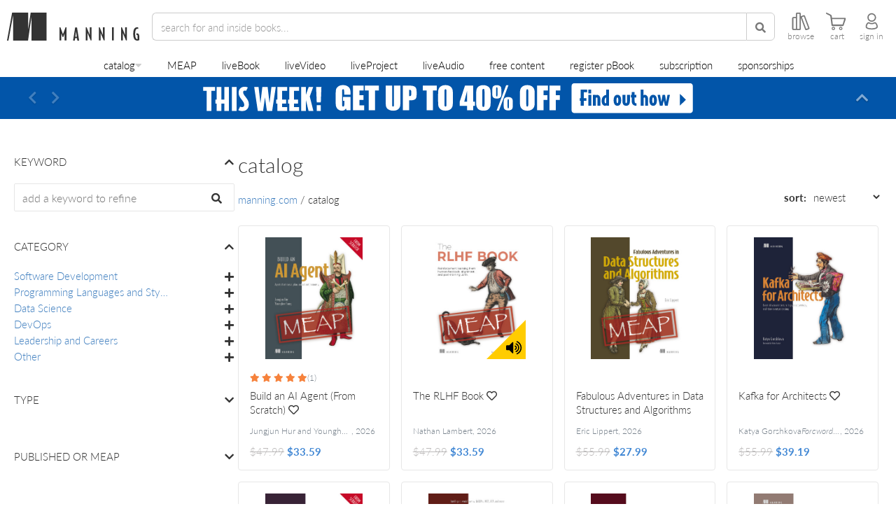

--- FILE ---
content_type: text/html;charset=UTF-8
request_url: https://www.manning.com/promotions?slug=50-android-hacks&productType=COMBO
body_size: 69864
content:

<!DOCTYPE html>
<!--[if lt IE 7 ]> <html lang="en" class="no-js ie6 ie"> <![endif]-->
<!--[if IE 7 ]>    <html lang="en" class="no-js ie7 ie"> <![endif]-->
<!--[if IE 8 ]>    <html lang="en" class="no-js ie8 ie"> <![endif]-->
<!--[if IE 9 ]>    <html lang="en" class="no-js ie9 ie"> <![endif]-->
<!--[if (gt IE 9)|!(IE)]><!--> <html lang="en" class="no-js"><!--<![endif]-->


<head>
    <meta name="theme-color" content="#333333">
    <title>Manning Catalog</title>




<meta http-equiv="Content-Type" content="text/html; charset=UTF-8">
<meta http-equiv="X-UA-Compatible" content="IE=edge">
<meta name="viewport" content="width=device-width, initial-scale=1, maximum-scale=1, user-scalable=0">
<meta name="application-name" content="Manning Catalog"/>
<meta name="apple-mobile-web-app-title" content="Manning Catalog"/>

<meta property="og:title" content="Manning Catalog"/>
<meta name="twitter:title" content="Manning Catalog"/>

<meta name="twitter:site" content="&#64;manningbooks"/>
<meta name="twitter:card" content="summary_large_image"/>
<meta property="og:type" content="website"/>
<meta property="og:url" content="https://www.manning.com/catalog/show/417"/>
<meta property="og:site_name" content="Manning Publications"/>
<meta property="og:locale" content="en_US"/>
<meta name="sa_verification" content="XbWbhcPoVFTkvQrxMJ6Fkdjc15jthiBP">


    <meta name="twitter:description" content="Manning is an independent publisher of computer books, videos, and courses."/>
    <meta name="og:description" content="Manning is an independent publisher of computer books, videos, and courses."/>









    <meta property="og:image" content="https://www.manning.com/assets/defaultOGCard-08086a2ba84a94613971a17812a34881.png"/>
    <meta property="twitter:image" content="https://www.manning.com/assets/defaultTwitterCard-d210aa87bc328de9c9999dfa5f0b76de.png"/>

    <meta name="msapplication-TileColor" content=" #343434"/>
    <meta name="msapplication-square70x70logo" content="/assets/favicon/windows-small-tile-6f6b7c9200a7af9169e488a11d13a7d3.png"/>
    <meta name="msapplication-square150x150logo" content="/assets/favicon/windows-medium-tile-8fae4270fe3f1a6398f15015221501fb.png"/>
    <meta name="msapplication-wide310x150logo" content="/assets/favicon/windows-wide-tile-a856d33fb5e508f52f09495e2f412453.png"/>
    <meta name="msapplication-square310x310logo" content="/assets/favicon/windows-large-tile-072d5381c2c83afa924fe511a8f8b70a.png"/>

    <link rel="apple-touch-icon" href="/assets/favicon/apple-touch-152-63d7a4c42a1ab2ef3d086d87b05927ef.png">
    <link rel="apple-touch-icon" sizes="57x57" href="/assets/favicon/apple-touch-57-2e8fb7a5c223891fa5c18412d9404a71.png">
    <link rel="apple-touch-icon" sizes="60x60" href="/assets/favicon/apple-touch-60-7197ba085923b0b044db8b8794f78cdb.png">
    <link rel="apple-touch-icon" sizes="72x72" href="/assets/favicon/apple-touch-72-c4cbf5a6b8e457caf1ad1ca140d665a2.png">
    <link rel="apple-touch-icon" sizes="76x76" href="/assets/favicon/apple-touch-76-b5c44f21c29654af29dc1b48dc2298ea.png">
    <link rel="apple-touch-icon" sizes="114x114" href="/assets/favicon/apple-touch-114-3bac5249c6b59afe8cc25e03bae9bf55.png">
    <link rel="apple-touch-icon" sizes="120x120" href="/assets/favicon/apple-touch-120-83869a0805357689e3f663cb2518b9e4.png">
    <link rel="apple-touch-icon" sizes="144x144" href="/assets/favicon/apple-touch-144-e5fd09012ba209ad454ca64136c3a5c2.png">
    <link rel="apple-touch-icon" sizes="152x152" href="/assets/favicon/apple-touch-152-63d7a4c42a1ab2ef3d086d87b05927ef.png">



<script type="text/javascript">

    window.ManningExperimentation = window.ManningExperimentation || {}
    window.ManningExperimentation.getExperimentSeed = function(){
        if(window.ManningExperimentation.experimentSeedPromise){
            return window.ManningExperimentation.experimentSeedPromise;
        }

        function sumDigitsInString(str) {
            var sum = 0;

            for (let i = 0; i < str.length; i++) {
                if (!isNaN(str[i]) && str[i] !== ' ') {
                    sum += Number(str[i]);
                }
            }

            return sum;
        }

        return window.ManningExperimentation.experimentSeedPromise = new Promise(function(resolve, reject){
            fetch("\u002fanalytics\u002fgetIpAddress").then(function (response){
                return response.json()
            }).then(function (response) {
                if(response && response.ipAddress){
                    resolve(sumDigitsInString(response.ipAddress))
                }
                else {
                    resolve(0)
                }
            }).catch(function(error){
                resolve(0)
            });
        })
    }

</script>




    <!-- Google tag (gtag.js) -->
    <script async src="https://www.googletagmanager.com/gtag/js?id=G-NMEV8ZBBN1"></script>
    <script>
        window.dataLayer = window.dataLayer || [];
        function gtag(){dataLayer.push(arguments);}
        gtag('js', new Date());

        gtag('config', 'G-NMEV8ZBBN1');
    </script>
    <script>
    /* SET YOUR EXPERIMENTS HERE */
    var runningExperiments = [
        {name: "ABC-MANNING_header_size", distribution: [50, 50], variants: ["ABC-MANNING_header_size-A" /* variant A */, "ABC-MANNING_header_size-B" /* variant B */]},
        {name: "ABC-MANNING_add_to_cart_discount", distribution: [25, 25, 25, 25], variants: ["ABC-MANNING_add_to_cart_discount-Default", "ABC-MANNING_add_to_cart_discount-A", "ABC-MANNING_add_to_cart_discount-B", "ABC-MANNING_add_to_cart_discount-C"]},
        {name: "ABC-MANNING_product-page-experiments", distribution: [25, 25, 25, 25], variants: ["ABC-MANNING_product-page-experiments-Default", "ABC-MANNING_product-page-experiments-A", "ABC-MANNING_product-page-experiments-B", "ABC-MANNING_product-page-experiments-C"]},
        {name: "ABC-MANNING_auth_delegate", distribution: [10, 90], variants: ["ABC-MANNING_auth_delegate-A", "ABC-MANNING_auth_delegate-B"]},
        {name: "ABC-MANNING_faq_versions", distribution: [50, 50], variants: ["ABC-MANNING_FAQ_A", "ABC-MANNING_FAQ_B"], targetPath: "/books/build-a-large-language-model-from-scratch"}
    ];
    /* _________________________ */
</script>


<script>
    runningExperiments.forEach(function(experiment) {
        var cookieName = experiment.name;
        var cookieValue = getCookie(cookieName);

        if (cookieValue === "") {
            var random = Math.random() * 100;
            var sum = 0;
            var variantIndex = experiment.distribution.findIndex(function(percentage) {
                sum += percentage;
                return random < sum;
            });
            cookieValue = experiment.variants[variantIndex];
            setCookie(cookieName, cookieValue, 90); // Set cookie to expire in 90 days
        }

        window.abcExperiments = window.abcExperiments || {};
        window.abcExperiments[cookieName] = cookieValue;

        if (experiment.targetPath) {
            if (window.location.href.includes(experiment.targetPath)) {
                gtag('event', 'experience_impression', {exp_variant_string: cookieValue});
            }
        }
        else {
            gtag('event', 'experience_impression', {exp_variant_string: cookieValue});
        }    

    });

    function getCookie(cname) {
        var name = cname + "=";
        var decodedCookie = decodeURIComponent(document.cookie);
        var ca = decodedCookie.split(';');
        for(var i = 0; i <ca.length; i++) {
            var c = ca[i];
            while (c.charAt(0) == ' ') {
                c = c.substring(1);
            }
            if (c.indexOf(name) == 0) {
                return c.substring(name.length, c.length);
            }
        }
        return "";
    }

    function setCookie(cname, cvalue, exdays) {
        var d = new Date();
        d.setTime(d.getTime() + (exdays*24*60*60*1000));
        var expires = "expires="+ d.toUTCString();
        document.cookie = cname + "=" + cvalue + ";" + expires + ";path=/";
    }
</script>
<script>
    if(document.location.href.indexOf("/preview/") >= 0){
        document.documentElement.classList.add("add-to-cart-box-v2-experiment");
    }
</script>



    
    
    
    


    
        
        <link rel="canonical" href="https://www.manning.com/catalog" />
    
    <meta name="layout" content="application"/>

    <link rel="stylesheet" href="/assets/standalone/backend-catalog-427c0d455b2b050bca329ffb30c8040c.css" />
    <script src="https://ajax.googleapis.com/ajax/libs/jquery/3.5.1/jquery.min.js"></script>
    <meta name="viewport" content="width=device-width, initial-scale=1">
    


<script type="application/ld+json">
{
  "@context": "http://schema.org",
  "@type": "ItemList",
  "url": "https://www.manning.com/catalog",
  "itemListElement": [{"@type":"Product","name":"Build an AI Agent (From Scratch)","url":"https://www.manning.com/books/build-an-ai-agent-from-scratch","image":"https://images.manning.com/264/149/resize/book/b/193e8d9-5cfc-4a1b-9e4b-fcb4251436ba/Song-MEAP-HI.png","offers":{"@type":"Offer","price":"47.99","availability":"https://schema.org/InStock","priceCurrency":"USD","priceValidUntil":"2026-01-27"}},{"@type":"Product","name":"The RLHF Book","url":"https://www.manning.com/books/the-rlhf-book","image":"https://images.manning.com/264/149/resize/book/d/a7a86dd-c823-4318-8e9f-14f5fb037f58/Lambert-HI-MEAP.png","offers":{"@type":"Offer","price":"47.99","availability":"https://schema.org/InStock","priceCurrency":"USD","priceValidUntil":"2026-01-27"}},{"@type":"Product","name":"Fabulous Adventures in Data Structures and Algorithms","url":"https://www.manning.com/books/fabulous-adventures-in-data-structures-and-algorithms","image":"https://images.manning.com/264/149/resize/book/f/8366ca8-2e90-4edd-91b9-5127cda429cb/Lippert-MEAP-HI.png","offers":{"@type":"Offer","price":"55.99","availability":"https://schema.org/InStock","priceCurrency":"USD","priceValidUntil":"2026-01-27"}},{"@type":"Product","name":"Kafka for Architects","url":"https://www.manning.com/books/kafka-for-architects","image":"https://images.manning.com/264/149/resize/book/5/c42dd9a-1420-4f4f-849b-262d97dcb8e4/Gorshkova-HI.png","offers":{"@type":"Offer","price":"55.99","availability":"https://schema.org/InStock","priceCurrency":"USD","priceValidUntil":"2026-01-27"}},{"@type":"Product","name":"Build a Reasoning Model (From Scratch)","url":"https://www.manning.com/books/build-a-reasoning-model-from-scratch","image":"https://images.manning.com/264/149/resize/book/6/32352cc-64b4-49a8-bb8e-b20292086bdb/Raschka2-MEAP-HI.png","offers":{"@type":"Offer","price":"47.99","availability":"https://schema.org/InStock","priceCurrency":"USD","priceValidUntil":"2026-01-27"}},{"@type":"Product","name":"AI Agents in Action, Second Edition","url":"https://www.manning.com/books/ai-agents-in-action-second-edition","image":"https://images.manning.com/264/149/resize/book/4/211ba7b-a1d2-4d4b-a3be-fe7339c5eba3/Lanham-MEAP-HI.png","offers":{"@type":"Offer","price":"47.99","availability":"https://schema.org/InStock","priceCurrency":"USD","priceValidUntil":"2026-01-27"}},{"@type":"Product","name":"Software Design for Python Programmers","url":"https://www.manning.com/books/software-design-for-python-programmers","image":"https://images.manning.com/264/149/resize/book/6/6d3f380-c495-4394-9fe1-7f3c4b140a6d/Mak-HI.png","offers":{"@type":"Offer","price":"47.99","availability":"https://schema.org/InStock","priceCurrency":"USD","priceValidUntil":"2026-01-27"}},{"@type":"Product","name":"Vanilla Web","url":"https://www.manning.com/books/vanilla-web","image":"https://images.manning.com/264/149/resize/book/3/a5e366d-9229-4336-bbd0-3d489d2d2315/Firtman-MEAP-HI.png","offers":{"@type":"Offer","price":"47.99","availability":"https://schema.org/InStock","priceCurrency":"USD","priceValidUntil":"2026-01-27"}},{"@type":"Product","name":"DAX Reimagined","url":"https://www.manning.com/books/dax-reimagined","image":"https://images.manning.com/264/149/resize/book/4/522e847-f2d4-4d1a-bb23-0e79f4accf8a/Banin-MEAP-HI.png","offers":{"@type":"Offer","price":"47.99","availability":"https://schema.org/InStock","priceCurrency":"USD","priceValidUntil":"2026-01-27"}},{"@type":"Product","name":"Effective Behavior-Driven Development","url":"https://www.manning.com/books/effective-behavior-driven-development","image":"https://images.manning.com/264/149/resize/book/5/6277ac4-e9fb-4859-bbd2-dc54f4cc2ef6/Nagy-MEAP-HI.png","offers":{"@type":"Offer","price":"47.99","availability":"https://schema.org/InStock","priceCurrency":"USD","priceValidUntil":"2026-01-27"}},{"@type":"Product","name":"Grokking Bayes","url":"https://www.manning.com/books/grokking-bayes","image":"https://images.manning.com/264/149/resize/book/8/97eeeb3-91b8-404b-9d83-63ac449b7c8a/Nguyen-MEAP-HI.png","offers":{"@type":"Offer","price":"55.99","availability":"https://schema.org/InStock","priceCurrency":"USD","priceValidUntil":"2026-01-27"}},{"@type":"Product","name":"Become ISC2 Certified in Cybersecurity","url":"https://www.manning.com/books/become-isc2-certified-in-cybersecurity","image":"https://images.manning.com/264/149/resize/book/7/117956a-df68-4180-8290-07abffc68041/Carreira-MEAP-HI.png","offers":{"@type":"Offer","price":"47.99","availability":"https://schema.org/InStock","priceCurrency":"USD","priceValidUntil":"2026-01-27"}},{"@type":"Product","name":"The Coder Cafe","url":"https://www.manning.com/books/the-coder-cafe","image":"https://images.manning.com/264/149/resize/book/0/445e201-62ec-4008-8a54-8a11d6238499/Harsanyi-MEAP-HI.png","offers":{"@type":"Offer","price":"55.99","availability":"https://schema.org/InStock","priceCurrency":"USD","priceValidUntil":"2026-01-27"}},{"@type":"Product","name":"Fine-Tune an LLM for Text Classification","url":"https://www.manning.com/liveproject/fine-tune-an-llm-for-text-classification","image":"https://images.manning.com/264/149/resize/liveProject/f/cac712f-1b21-49fb-9937-f28cdd280738/Fine-TuneanLLMforTextClassification.png","offers":{"@type":"Offer","price":"29.99","availability":"https://schema.org/InStock","priceCurrency":"USD","priceValidUntil":"2026-01-27"}},{"@type":"Product","name":"Build Your First LLM from Scratch","url":"https://www.manning.com/liveproject/build-your-first-llm-from-scratch","image":"https://images.manning.com/264/149/resize/liveProject/f/ece20c1-fc47-4fef-88b4-78488641c24b/BuildYourFirstLLMfromScratch.png","offers":{"@type":"Offer","price":"29.99","availability":"https://schema.org/InStock","priceCurrency":"USD","priceValidUntil":"2026-01-27"}},{"@type":"Product","name":"Fine-Tune an LLM for Code Generation","url":"https://www.manning.com/liveproject/fine-tune-an-llm-for-code-generation","image":"https://images.manning.com/264/149/resize/liveProject/0/fe94b38-04b9-4f19-b65e-8f848f67ac62/Fine-TuneanLLMforCodeGeneration.png","offers":{"@type":"Offer","price":"29.99","availability":"https://schema.org/InStock","priceCurrency":"USD","priceValidUntil":"2026-01-27"}},{"@type":"Product","name":"Build Your LLM and Fine-Tune it for Real Tasks","url":"https://www.manning.com/liveprojectseries/build-your-llm-and-fine-tune-it-for-real-tasks","image":"https://images.manning.com/264/149/resize/liveProjectSeries/b/0cd23c7-104e-4919-8a91-5e4c41262a65/BuildYourLLMandFine-TuneitforRealTasks.png","offers":{"@type":"Offer","price":"59.99","availability":"https://schema.org/InStock","priceCurrency":"USD","priceValidUntil":"2026-01-27"}},{"@type":"Product","name":"Sutskever's List","url":"https://www.manning.com/books/sutskevers-list","image":"https://images.manning.com/264/149/resize/book/1/90fb9ec-1669-4c8f-b200-2999cf26b10d/Heimann-MEAP-HI.png","offers":{"@type":"Offer","price":"39.99","availability":"https://schema.org/InStock","priceCurrency":"USD","priceValidUntil":"2026-01-27"}},{"@type":"Product","name":"Java Logging","url":"https://www.manning.com/books/java-logging","image":"https://images.manning.com/264/149/resize/book/1/3531ac0-10f3-4e53-acc2-7774ed305bb6/Grobmeier-MEAP-HI.png","offers":{"@type":"Offer","price":"47.99","availability":"https://schema.org/InStock","priceCurrency":"USD","priceValidUntil":"2026-01-27"}},{"@type":"Product","name":"Data Pipelines with Apache Airflow, Second Edition","url":"https://www.manning.com/books/data-pipelines-with-apache-airflow-second-edition","image":"https://images.manning.com/264/149/resize/book/c/bd4612b-6caf-4501-9051-e58628f722e1/Ruiter-HI.png","offers":{"@type":"Offer","price":"47.99","availability":"https://schema.org/InStock","priceCurrency":"USD","priceValidUntil":"2026-01-27"}},{"@type":"Product","name":"Go in Action, Second Edition","url":"https://www.manning.com/books/go-in-action-second-edition","image":"https://images.manning.com/264/149/resize/book/5/12f5ced-7b1d-4fc7-b03b-8b26cf5f9a64/Walker-2ed-MEAP-HI.png","offers":{"@type":"Offer","price":"47.99","availability":"https://schema.org/InStock","priceCurrency":"USD","priceValidUntil":"2026-01-27"}},{"@type":"Product","name":"Build an LLM Application (from Scratch)","url":"https://www.manning.com/books/build-an-llm-application-from-scratch","image":"https://images.manning.com/264/149/resize/book/b/6f2fb80-0d32-48ce-b59e-88bbc82d37aa/Farooq-MEAP-HI.png","offers":{"@type":"Offer","price":"47.99","availability":"https://schema.org/InStock","priceCurrency":"USD","priceValidUntil":"2026-01-27"}},{"@type":"Product","name":"Data-Oriented Programming in Java","url":"https://www.manning.com/books/data-oriented-programming-in-java","image":"https://images.manning.com/264/149/resize/book/3/b37cef4-d0ae-41df-807c-a85e759db892/Kiehl-MEAP-HI.png","offers":{"@type":"Offer","price":"47.99","availability":"https://schema.org/InStock","priceCurrency":"USD","priceValidUntil":"2026-01-27"}},{"@type":"Product","name":"AI Applications Made Easy","url":"https://www.manning.com/books/ai-applications-made-easy","image":"https://images.manning.com/264/149/resize/book/3/dc9ffe4-225d-43a4-b9d5-e84d30bc2e88/DeMauro-MEAP-HI.png","offers":{"@type":"Offer","price":"39.99","availability":"https://schema.org/InStock","priceCurrency":"USD","priceValidUntil":"2026-01-27"}},{"@type":"Product","name":"Dynamic Authorization","url":"https://www.manning.com/books/dynamic-authorization","image":"https://images.manning.com/264/149/resize/book/8/d626803-f6b2-477c-8f60-74feea356754/Windley-MEAP-HI.png","offers":{"@type":"Offer","price":"55.99","availability":"https://schema.org/InStock","priceCurrency":"USD","priceValidUntil":"2026-01-27"}},{"@type":"Product","name":"The Well-Grounded Rubyist, Fourth Edition","url":"https://www.manning.com/books/the-well-grounded-rubyist-fourth-edition","image":"https://images.manning.com/264/149/resize/book/5/3efec04-7a41-4bd1-90b1-6a46fdbbe090/Black-4ed-MEAP-HI.png","offers":{"@type":"Offer","price":"47.99","availability":"https://schema.org/InStock","priceCurrency":"USD","priceValidUntil":"2026-01-27"}},{"@type":"Product","name":"Grokking AI Algorithms, Second Edition","url":"https://www.manning.com/books/grokking-ai-algorithms-second-edition","image":"https://images.manning.com/264/149/resize/book/d/ee89a56-48ba-4686-8654-c5bdab33605a/Hurbans-MEAP-HI.png","offers":{"@type":"Offer","price":"47.99","availability":"https://schema.org/InStock","priceCurrency":"USD","priceValidUntil":"2026-01-27"}},{"@type":"Product","name":"Python Workout, Second Edition","url":"https://www.manning.com/books/python-workout-second-edition","image":"https://images.manning.com/264/149/resize/book/6/a143a1f-4f0a-4fd0-9be4-d256c507dbd4/Lerner2-HI.png","offers":{"@type":"Offer","price":"39.99","availability":"https://schema.org/InStock","priceCurrency":"USD","priceValidUntil":"2026-01-27"}},{"@type":"Product","name":"Build a DeepSeek Model (From Scratch)","url":"https://www.manning.com/books/build-a-deepseek-model-from-scratch","image":"https://images.manning.com/264/149/resize/book/5/d2391d7-a0b4-445c-8f84-c74b85e8b519/Dandekar-MEAP-HI.png","offers":{"@type":"Offer","price":"47.99","availability":"https://schema.org/InStock","priceCurrency":"USD","priceValidUntil":"2026-01-27"}},{"@type":"Product","name":"Financial AI in Practice","url":"https://www.manning.com/books/financial-ai-in-practice","image":"https://images.manning.com/264/149/resize/book/d/baf24ee-8a97-46e3-9302-15c79d71d8ae/Kim-MEAP-HI.png","offers":{"@type":"Offer","price":"63.99","availability":"https://schema.org/InStock","priceCurrency":"USD","priceValidUntil":"2026-01-27"}},{"@type":"Product","name":"Introduction to Generative AI, Second Edition","url":"https://www.manning.com/books/introduction-to-generative-ai-second-edition","image":"https://images.manning.com/264/149/resize/book/7/aa9fad5-5641-4420-917a-0c09cd8e21eb/Dhamani-2ed-HI.png","offers":{"@type":"Offer","price":"55.99","availability":"https://schema.org/InStock","priceCurrency":"USD","priceValidUntil":"2026-01-27"}},{"@type":"Product","name":"Build a Multi-Agent System (from Scratch)","url":"https://www.manning.com/books/build-a-multi-agent-system-from-scratch","image":"https://images.manning.com/264/149/resize/book/7/cd710ec-aa6a-4dd0-8d0d-0a79bc9f042d/Fajardo-MEAP-HI.png","offers":{"@type":"Offer","price":"47.99","availability":"https://schema.org/InStock","priceCurrency":"USD","priceValidUntil":"2026-01-27"}},{"@type":"Product","name":"Acing the Frontend Interview","url":"https://www.manning.com/books/acing-the-frontend-interview","image":"https://images.manning.com/264/149/resize/book/6/00c703c-02d2-41c0-ad88-ec461955126d/Fu-MEAP-HI.png","offers":{"@type":"Offer","price":"47.99","availability":"https://schema.org/InStock","priceCurrency":"USD","priceValidUntil":"2026-01-27"}},{"@type":"Product","name":"Build a Machine Learning Platform (From Scratch)","url":"https://www.manning.com/books/build-a-machine-learning-platform-from-scratch","image":"https://images.manning.com/264/149/resize/book/6/266bb4e-983d-4f66-8213-85103a4fab44/WeiHao-MEAP-HI.png","offers":{"@type":"Offer","price":"47.99","availability":"https://schema.org/InStock","priceCurrency":"USD","priceValidUntil":"2026-01-27"}},{"@type":"Product","name":"Grokking Machine Learning, Second Edition","url":"https://www.manning.com/books/grokking-machine-learning-second-edition","image":"https://images.manning.com/264/149/resize/book/e/dd026e1-9d79-4c87-84b8-9445f4abed28/Serrano2-MEAP-HI.png","offers":{"@type":"Offer","price":"47.99","availability":"https://schema.org/InStock","priceCurrency":"USD","priceValidUntil":"2026-01-27"}},{"@type":"Product","name":"Machine Learning for Drug Discovery","url":"https://www.manning.com/books/machine-learning-for-drug-discovery","image":"https://images.manning.com/264/149/resize/book/9/cf266f9-c0f1-4a05-a5ae-b3922a400b0d/Flynn-HI-MEAP.png","offers":{"@type":"Offer","price":"47.99","availability":"https://schema.org/InStock","priceCurrency":"USD","priceValidUntil":"2026-01-27"}},{"@type":"Product","name":"Digital Twins in Action","url":"https://www.manning.com/books/digital-twins-in-action","image":"https://images.manning.com/264/149/resize/book/e/648e629-19b8-4fc0-85c1-67c695b88cfd/Biegel-MEAP-HI.png","offers":{"@type":"Offer","price":"55.99","availability":"https://schema.org/InStock","priceCurrency":"USD","priceValidUntil":"2026-01-27"}},{"@type":"Product","name":"Build a Text-to-Image Generator (from Scratch)","url":"https://www.manning.com/books/build-a-text-to-image-generator-from-scratch","image":"https://images.manning.com/264/149/resize/book/6/1821846-ced9-4fe0-ab80-12c0585779df/Liu2-HI.png","offers":{"@type":"Offer","price":"47.99","availability":"https://schema.org/InStock","priceCurrency":"USD","priceValidUntil":"2026-01-27"}},{"@type":"Product","name":"Architecting an Apache Iceberg Lakehouse","url":"https://www.manning.com/books/architecting-an-apache-iceberg-lakehouse","image":"https://images.manning.com/264/149/resize/book/4/bdf7459-1c7c-4ebe-b39c-06fb55fdef56/Merced-MEAP-HI.png","offers":{"@type":"Offer","price":"47.99","availability":"https://schema.org/InStock","priceCurrency":"USD","priceValidUntil":"2026-01-27"}},{"@type":"Product","name":"Build AI into Your Web Apps","url":"https://www.manning.com/books/build-ai-into-you-web-apps","image":"https://images.manning.com/264/149/resize/book/2/afc796f-a3bc-41ba-a0b5-53971cc03041/Despoudis-MEAP-HI.png","offers":{"@type":"Offer","price":"47.99","availability":"https://schema.org/InStock","priceCurrency":"USD","priceValidUntil":"2026-01-27"}}]
}
</script>


    
        
        
        
            
                <link rel="next" href="https://www.manning.com/catalog?page=2" />
            
        
    



    <script async>(function(w,d,s,l,i){w[l]=w[l]||[];w[l].push({'gtm.start':new Date().getTime(),event:'gtm.js'});var f=d.getElementsByTagName(s)[0],j=d.createElement(s),dl=l!='dataLayer'?'&l='+l:'';j.async=true;j.src='https://www.googletagmanager.com/gtm.js?id='+i+dl;f.parentNode.insertBefore(j,f);})(window,document,'script','dataLayer','GTM-59QHSR4');</script>
    <script data-ad-client="ca-pub-9702019192198904" async src="https://pagead2.googlesyndication.com/pagead/js/adsbygoogle.js"></script>



<!-- Reddit Pixel -->

<script> !function(w,d){if(!w.rdt){var p=w.rdt=function(){p.sendEvent?p.sendEvent.apply(p,arguments):p.callQueue.push(arguments)};p.callQueue=[];var t=d.createElement("script");t.src="https://www.redditstatic.com/ads/pixel.js",t.async=!0;var s=d.getElementsByTagName("script")[0];s.parentNode.insertBefore(t,s)}}(window,document);rdt('init','a2_dzgdobk0f71i', {"optOut":false,"useDecimalCurrencyValues":true,"aaid":"<AAID-HERE>","email":"<EMAIL-HERE>","externalId":"<EXTERNAL-ID-HERE>","idfa":"<IDFA-HERE>"});rdt('track', 'PageVisit'); </script>

<!-- Page hiding snippet -->

    <style>.async-hide { opacity: 0 !important} </style>
    <script async>(function(a,s,y,n,c,h,i,d,e){s.className+=' '+y;h.start=1*new Date;
        h.end=i=function(){s.className=s.className.replace(RegExp(' ?'+y),'')};
        (a[n]=a[n]||[]).hide=h;setTimeout(function(){i();h.end=null},c);h.timeout=c;
    })(window,document.documentElement,'async-hide','dataLayer',1000,
        {'GTM-59QHSR4':true});</script>




<link rel="shortcut icon preload" as="image" href="/assets/favicon/favicon-06c8d32da14f50950f2c6422e9af1731.png" type="image/png">
<link rel="preconnect" href="https://fonts.gstatic.com">
<link rel="stylesheet" href="https://use.typekit.net/ogd3eap.css">
<link rel="stylesheet preload" as="style" href="https://use.fontawesome.com/releases/v5.12.0/css/all.css" integrity="sha384-REHJTs1r2ErKBuJB0fCK99gCYsVjwxHrSU0N7I1zl9vZbggVJXRMsv/sLlOAGb4M" crossorigin="anonymous">

<link rel="stylesheet" href="/assets/application-d378f0f8b61d8b419cbac8998c782122.css" />

<script type="text/javascript">

    var searchServerVars = {
        deploymentType: "production",
        polyfillsLocation: "\u002fassets\u002fsearch\u002fpolyfills-marketplace-a6464ec6a9f62f9981b00ed2a529ae3e.js",
        mainJsLocation: "\u002fassets\u002fsearch\u002fsearch-app-marketplace-d4e86e952140d3b9781098af1af24945.js",
        newJsLocation: "\u002fassets\u002fsearch\u002fnew-search-app-marketplace-1d1bf40cea18952a16db3b569fd86b18.js",
        coverImage: "\u002fassets\u002fcover-c0e554e9d065ae2e5b8b43d622fb8b95.png",
        livebookId: "",
        livebookManningId: "",
        videoId: "",
        videoManningId: "",
        optimizeTest: "3IFt_39gTxClytcLt-z57g",
        analyticsEndpoint: "\u002fanalytics\u002flogUserAction",
        feedbackEndpoint: "\u002ffeedback\u002fsendFeedback"
    }

</script>

<script type="text/javascript">

    if(new URL(document.location.href).searchParams.get("cartIFrame") == "true"){
        document.documentElement.classList.add("cart-iframe")
    }

</script>




<!-- Clarity -->

    <script type="text/javascript">
        window.addEventListener("DOMContentLoaded", function(){
            var loadClaritySetting = localStorage.getItem('LOAD_CLARITY');

            function onClarityLoaded(){
                try {
                    var $body = $("body");
                    window.clarity("consent");

                    if($body.attr("data-user-id")){
                        window.clarity("identify", $body.attr("data-user-id"));
                    }
                    else {
                        $(document).on("logged-in", function(){
                            window.clarity("identify", $body.attr("data-user-id"));
                        });
                    }

                    $(document).on('add-to-cart-gtm', function() {
                        window.clarity("event", "addToCart");
                    });
                }
                catch(e){
                    console.log(e);
                }
            }

            function loadClarity(){
                if(window.__clarityAdded) { return; }

                (function(c,l,a,r,i,t,y){
                    c[a]=c[a]||function(){(c[a].q=c[a].q||[]).push(arguments)};
                    t=l.createElement(r);t.async=1;t.src="https://www.clarity.ms/tag/"+i;
                    y=l.getElementsByTagName(r)[0];y.parentNode.insertBefore(t,y);
                })(window, document, "clarity", "script", "p2x7wzapux");

                window.__clarityAdded = true;

                onClarityLoaded();
                console.log("Loading clarity");
            }

            function processCountryCode(countryCode){
                if(countryCode){
                    var cookieCountries = [
                        'AT', 'BE', 'BG', 'HR', 'CY', 'CZ', 'DK', 'EE', 'FI', 'FR', 'DE', 'GR', 'HU', 'IE', 'IT', 'LV', 'LT', 'LU', 'MT', 'NL', 'PL', 'PT', 'RO', 'SK', 'SI', 'ES', 'SE', // EU
                        'IS', 'LI', 'NO',
                        "GB", "CH"
                    ];

                    if(cookieCountries.indexOf(countryCode) >= 0) {
                        localStorage.setItem('LOAD_CLARITY', "false");
                        return ;
                    }

                    localStorage.setItem('LOAD_CLARITY', "true");
                    loadClarity();
                }
            }

            if(loadClaritySetting == "true"){
                loadClarity();
            }
            else if(loadClaritySetting != "false"){
                var $body = $("body");

                if($body.attr("data-country-code")){
                    processCountryCode($body.attr("data-country-code"));
                }
                else {
                    $(document).on("onCountryCodeArrived", function(e, countryCode){
                        processCountryCode(countryCode);
                    });
                }
            }
            else {
                //Don't load clarity for this user
            }
        });
    </script>

<script>
    window.addEventListener("DOMContentLoaded", function(){
        if(document.referrer && document.referrer.indexOf("manning") === -1){
            $.ajax({
                url: searchServerVars.analyticsEndpoint,
                data: { type: "referrer", additionalData: document.referrer }
            });
        }

        if(document.location.href.indexOf("utm_campaign") >= 0) {
            $.ajax({
                url: searchServerVars.analyticsEndpoint,
                data: { type: "utm_campaign", additionalData: document.location.pathname + document.location.search }
            });
        }
        else if(document.location.href.indexOf("utm_source") >= 0) {
            $.ajax({
                url: searchServerVars.analyticsEndpoint,
                data: { type: "utm_source", additionalData: document.location.pathname + document.location.search }
            });
        }
    });
</script>
</head>

<body id="top" class="search-catalog-page dismissible-deals side-social-view-count-only ">
<script type="text/javascript" src="/assets/application-799b5f6087a9ba4b4d18d45257245f28.js" ></script>

    
    
        <script type="text/javascript" src="/assets/analytics/shopperApproved-5467a7e61287592fb79e0c22c00e7963.js" ></script>
    
    <!--Google Tag Manager (noscript) -->
    <noscript><iframe class="lazyload" data-src="https://www.googletagmanager.com/ns.html?id=GTM-59QHSR4" height="0" width="0" style="display:none;visibility:hidden"></iframe></noscript><!--End Google Tag Manager (noscript) -->




<header id="header">
    
    
    
    <nav>
        <div id="top-nav" class="">
            <a href="/" id="home-link" class="nav-home-button">
                <img src="/assets/manningLogoBlack-4ce2f7a38da67c986590975d7769f389.svg" id="manning-m" loading="lazy" alt="manning logo black"/>
                <img src="/assets/manningLettersBlack-0ebe3f78d807742e74e80ce85f130096.svg" id="manning-letters" loading="lazy" alt="manning letters"/>
            </a>
            <form id="search-form" onsubmit="return false">
                <div class="header-input-group">
                    <div class='search-categories-selector-container'></div>
                    <input name="q" type="search" autocomplete="off" spellcheck="false" class="form-control" placeholder="search">
                    <button class="btn btn-default" type="submit">
                        <span class="fa fa-search"></span>
                    </button>
                    <i class="fas fa-times clear-search-btn"></i>
                </div>
                <div class="nav-browse-button clickable visible-header-desktop">
                    <svg xmlns="http://www.w3.org/2000/svg" fill="none" viewBox="0 0 27.79 28">
    <path fill="currentColor" d="M27.66,24.16l-7-18.73a2,2,0,0,0-2.57-1.18l-3.26,1.2a2,2,0,0,0-.87.64V2a2,2,0,0,0-2-2H8A2,2,0,0,0,6,2V7H2A2,2,0,0,0,0,9V26a2,2,0,0,0,2,2H6a1.87,1.87,0,0,0,1-.28A1.91,1.91,0,0,0,8,28h4a2,2,0,0,0,2-2V8.81l6.7,17.93a2,2,0,0,0,2.58,1.19l3.26-1.2A2,2,0,0,0,27.66,24.16ZM2,26V9H6V26Zm10,0H8V9s0-.06,0-.09V2h4Zm10.58.05-7-18.73,3.26-1.2,7,18.73Z"></path>
</svg>
                    <label for="browse-desktop">browse</label>
                </div>
                
                    <a href="https://subscription.manning.com" target="_blank" class="nav-manning-online-button clickable">
                        <svg width="30" height="28" viewBox="0 0 36 38" fill="none" xmlns="http://www.w3.org/2000/svg">
    <path fill-rule="evenodd" clip-rule="evenodd" d="M18.5737 5.30664C18.2408 5.03125 17.7592 5.03125 17.4263 5.30664L6.42629 14.4066C6.21962 14.5776 6.09998 14.8319 6.09998 15.1001V29.4001C6.09998 30.3111 6.43968 31.195 7.06023 31.8551C7.68254 32.517 8.53887 32.9001 9.44442 32.9001H14C14.497 32.9001 14.9 32.4972 14.9 32.0001V19.9001H21.1V32.0001C21.1 32.4972 21.5029 32.9001 22 32.9001H26.5555C27.4611 32.9001 28.3174 32.517 28.9397 31.8551C29.5603 31.195 29.9 30.3111 29.9 29.4001V15.1001C29.9 14.8319 29.7803 14.5776 29.5737 14.4066L18.5737 5.30664ZM22.9 31.1001H26.5555C26.9466 31.1001 27.3338 30.9354 27.6283 30.6221C27.9246 30.3069 28.1 29.8683 28.1 29.4001V15.5236L18 7.16815L7.89998 15.5236V29.4001C7.89998 29.8683 8.07535 30.3069 8.37165 30.6221C8.66618 30.9354 9.05335 31.1001 9.44442 31.1001H13.1V19.0001C13.1 18.503 13.5029 18.1001 14 18.1001H22C22.497 18.1001 22.9 18.503 22.9 19.0001V31.1001Z" fill="currentColor"/>
</svg>
                        <label for="manning-online">home</label>
                    </a>
                
            </form>
            <div id="controls">
                <div class="nav-browse-button clickable hidden-header-desktop hidden-header-mobile">
                    <svg xmlns="http://www.w3.org/2000/svg" fill="none" viewBox="0 0 27.79 28">
    <path fill="currentColor" d="M27.66,24.16l-7-18.73a2,2,0,0,0-2.57-1.18l-3.26,1.2a2,2,0,0,0-.87.64V2a2,2,0,0,0-2-2H8A2,2,0,0,0,6,2V7H2A2,2,0,0,0,0,9V26a2,2,0,0,0,2,2H6a1.87,1.87,0,0,0,1-.28A1.91,1.91,0,0,0,8,28h4a2,2,0,0,0,2-2V8.81l6.7,17.93a2,2,0,0,0,2.58,1.19l3.26-1.2A2,2,0,0,0,27.66,24.16ZM2,26V9H6V26Zm10,0H8V9s0-.06,0-.09V2h4Zm10.58.05-7-18.73,3.26-1.2,7,18.73Z"></path>
</svg>
                    <label for="browse-mobile">browse</label>
                </div>




                
                <a href="/cart" class="nav-cart-button visit-cart-link">
                    <svg viewBox="0 0 32 28" xmlns="http://www.w3.org/2000/svg">
    <g clip-path="url(#clip0)">
        <path fill-rule="evenodd" clip-rule="evenodd" d="M14.2555 25.7607C14.5331 23.963 13.0066 22.4429 11.2152 22.7141C10.0924 22.8844 9.1778 23.799 9.00749 24.9218C8.72995 26.7195 10.2564 28.246 12.0541 27.9684C13.1706 27.7981 14.0852 26.8772 14.2555 25.7607ZM12.8678 25.5399C12.9939 24.6947 12.2811 23.9819 11.4359 24.108C10.9061 24.1837 10.4771 24.6127 10.4014 25.1488C10.269 25.9941 10.9881 26.7131 11.8333 26.5807C12.3568 26.4987 12.7858 26.0634 12.8678 25.5399Z" fill="currentColor"></path>
        <path d="M10.0538 21.4841C8.72922 21.4841 8.65353 20.0396 8.65353 19.9766C8.63461 19.8189 6.89367 6.9385 6.81167 6.16896C6.71075 5.23541 5.6132 4.59203 5.56274 4.56679L1.21672 2.5294C0.144405 1.96801 -0.101597 1.18585 0.0308657 0.63708C0.125482 0.258617 0.396714 0 0.705792 0C0.787793 0 0.876101 0.0189232 0.964409 0.0567695C5.17166 2.0374 8.81753 3.75941 8.96891 4.69295C9.12661 5.68957 9.41676 8.13066 9.41676 8.14958L9.4483 8.42712H29.9926C30.5603 8.42712 30.945 8.57851 31.1469 8.86866C31.5569 9.46159 31.1721 10.5213 31.1658 10.5339L27.8921 20.2541C27.8732 20.3424 27.6398 21.4841 26.5422 21.4841H10.0538ZM10.7603 18.9863H26.1953L28.7121 10.4645H9.6943L10.7603 18.9863Z" fill="currentColor"></path>
        <path fill-rule="evenodd" clip-rule="evenodd" d="M25.849 25.7608C26.1266 23.9631 24.6001 22.4366 22.8024 22.7142C21.6859 22.8908 20.7713 23.7991 20.601 24.9156C20.3234 26.7069 21.8436 28.2334 23.6413 27.9622C24.7641 27.7919 25.6787 26.8773 25.849 25.7608ZM24.4614 25.5399C24.5875 24.6947 23.8748 23.9819 23.0295 24.108C22.506 24.1837 22.0708 24.6127 21.9951 25.1488C21.8626 25.9941 22.5817 26.7131 23.4269 26.5807C23.9505 26.4987 24.3794 26.0634 24.4614 25.5399Z" fill="currentColor"></path>
    </g>
    <defs>
        <clipPath id="clip0">
            <rect width="31.3368" height="28" fill="white"></rect>
        </clipPath>
    </defs>
</svg>
                    
                        <span id="header-cart-count"></span>
                    
                    <label for="cart">cart</label>
                </a>
                <div class="nav-dashboard-button clickable">
                    <svg class="avatar-icon" viewBox="0 0 22 30" fill="none" xmlns="http://www.w3.org/2000/svg">
    <path fill-rule="evenodd" clip-rule="evenodd" d="M12.0503 3.15739C8.57031 2.66025 5.71847 5.54102 6.14142 9.09382L6.14288 9.10608L6.14281 9.10609C6.38912 11.4051 8.29151 13.3237 10.7068 13.5736L10.7164 13.5746L10.7259 13.5757C14.1535 13.9937 17.068 11.1652 16.6576 7.65433C16.3178 5.31573 14.3858 3.40828 12.0869 3.16197L12.0686 3.16L12.0503 3.15739ZM12.3291 1.07592C7.4196 0.386074 3.48311 4.49739 4.05542 9.33598C4.41147 12.6311 7.10307 15.3074 10.4811 15.6614C15.2455 16.2365 19.3224 12.2742 18.7414 7.39382L18.74 7.38162L18.7382 7.36945C18.274 4.11966 15.6177 1.43722 12.3291 1.07592Z" fill="currentColor"></path>
    <path fill-rule="evenodd" clip-rule="evenodd" d="M15.3921 16.8559C16.4921 16.2344 17.7592 16.4075 18.6721 17.1683L18.6965 17.1886L18.7196 17.2103C20.6274 19.0059 21.75 21.4813 21.75 24.275C21.75 25.2619 21.2671 26.0629 20.5982 26.6639C19.9445 27.2511 19.0715 27.6915 18.1244 28.0225C16.2242 28.6863 13.7603 29 11.35 29C8.93957 29 6.47573 28.6863 4.57551 28.0225C3.62836 27.6915 2.7554 27.2511 2.10175 26.6639C1.43283 26.0629 0.949951 25.2619 0.949951 24.275C0.949951 21.487 2.06871 19.0079 4.08191 17.2084C4.95575 16.3588 6.35997 16.2646 7.40762 16.8558C8.54564 17.4662 9.9693 17.825 11.4 17.825C12.8305 17.825 14.2541 17.4662 15.3921 16.8559ZM17.3065 18.7643C17.0281 18.5441 16.7105 18.5211 16.4209 18.6866L16.4094 18.6932L16.3978 18.6995C14.9374 19.4858 13.1652 19.925 11.4 19.925C9.63474 19.925 7.86249 19.4858 6.40215 18.6995L6.39049 18.6932L6.379 18.6866C6.03783 18.4917 5.66684 18.593 5.54241 18.7174L5.5206 18.7392L5.49753 18.7597C3.92361 20.1588 3.04995 22.0723 3.04995 24.275C3.04995 24.513 3.15144 24.7839 3.50519 25.1017C3.87419 25.4332 4.46217 25.7584 5.26814 26.04C6.87417 26.6011 9.08533 26.9 11.35 26.9C13.6146 26.9 15.8257 26.6011 17.4318 26.04C18.2377 25.7584 18.8257 25.4332 19.1947 25.1017C19.5485 24.7839 19.65 24.513 19.65 24.275C19.65 22.0815 18.7828 20.1666 17.3065 18.7643Z" fill="currentColor"></path>
</svg>
                    <label for="sign-in">log in</label>
                </div>
            </div>
        </div>
        <ul id="browse-nav" class="list-unstyled">
            
                <li class="nav-catalog-button dropdown">
    <span class="catalog-dropdown-button-wrapper">
        <a href="/catalog" class="dropdown-toggle" data-bs-toggle="dropdown">catalog</a>
        <i class="fa fa-caret-down"></i>
    </span>
    <ul class="primary-catalog-menu dropdown-menu">
        
            <li class="dropdown-submenu dropdown-submenu-lvl1">
                <div class="dropdown-item-container">
                    <a class="dropdown-item dropdown-toggle" data-bs-toggle="dropdown" href="/catalog/software-development">Software Development</a>
                    <i class="fa fa-caret-right"></i>
                </div>

                <ul class="dropdown-menu secondary-drop-down-menu">
                    
                        
                        
                            <li class="dropdown-submenu dropdown-submenu-lvl2">
                                <div class="dropdown-item-container">
                                    <a class="dropdown-item dropdown-toggle" data-bs-toggle="dropdown" href="/catalog/software-development/software-engineering"><span>Software Engineering</span></a>
                                    <i class="fa fa-caret-right"></i>
                                </div>

                                <ul class="dropdown-menu tertiary-drop-down-menu">
                                    
                                        <li class="dropdown-submenu dropdown-submenu-lvl3">
                                            <div class="dropdown-item-container">
                                                <a class="dropdown-item dropdown-toggle" data-bs-toggle="dropdown" href="/catalog/software-development/software-engineering/application-development"><span>Application Development</span></a>
                                            </div>
                                        </li>
                                    
                                        <li class="dropdown-submenu dropdown-submenu-lvl3">
                                            <div class="dropdown-item-container">
                                                <a class="dropdown-item dropdown-toggle" data-bs-toggle="dropdown" href="/catalog/software-development/software-engineering/code-quality-and-testing"><span>Code Quality and Testing</span></a>
                                            </div>
                                        </li>
                                    
                                        <li class="dropdown-submenu dropdown-submenu-lvl3">
                                            <div class="dropdown-item-container">
                                                <a class="dropdown-item dropdown-toggle" data-bs-toggle="dropdown" href="/catalog/software-development/software-engineering/concurrency-and-parallel-computing"><span>Concurrency and Parallel Computing</span></a>
                                            </div>
                                        </li>
                                    
                                        <li class="dropdown-submenu dropdown-submenu-lvl3">
                                            <div class="dropdown-item-container">
                                                <a class="dropdown-item dropdown-toggle" data-bs-toggle="dropdown" href="/catalog/software-development/software-engineering/distributed-systems"><span>Distributed Systems</span></a>
                                            </div>
                                        </li>
                                    
                                        <li class="dropdown-submenu dropdown-submenu-lvl3">
                                            <div class="dropdown-item-container">
                                                <a class="dropdown-item dropdown-toggle" data-bs-toggle="dropdown" href="/catalog/software-development/software-engineering/database-development"><span>Database Development</span></a>
                                            </div>
                                        </li>
                                    
                                        <li class="dropdown-submenu dropdown-submenu-lvl3">
                                            <div class="dropdown-item-container">
                                                <a class="dropdown-item dropdown-toggle" data-bs-toggle="dropdown" href="/catalog/software-development/software-engineering/game-development"><span>Game Development</span></a>
                                            </div>
                                        </li>
                                    
                                        <li class="dropdown-submenu dropdown-submenu-lvl3">
                                            <div class="dropdown-item-container">
                                                <a class="dropdown-item dropdown-toggle" data-bs-toggle="dropdown" href="/catalog/software-development/software-engineering/security-and-privacy"><span>Security and Privacy</span></a>
                                            </div>
                                        </li>
                                    
                                        <li class="dropdown-submenu dropdown-submenu-lvl3">
                                            <div class="dropdown-item-container">
                                                <a class="dropdown-item dropdown-toggle" data-bs-toggle="dropdown" href="/catalog/software-development/software-engineering/software-architecture-and-design"><span>Software Architecture and Design</span></a>
                                            </div>
                                        </li>
                                    
                                        <li class="dropdown-submenu dropdown-submenu-lvl3">
                                            <div class="dropdown-item-container">
                                                <a class="dropdown-item dropdown-toggle" data-bs-toggle="dropdown" href="/catalog/software-development/software-engineering/technology-and-computing"><span>Technology and Computing</span></a>
                                            </div>
                                        </li>
                                    
                                        <li class="dropdown-submenu dropdown-submenu-lvl3">
                                            <div class="dropdown-item-container">
                                                <a class="dropdown-item dropdown-toggle" data-bs-toggle="dropdown" href="/catalog/software-development/software-engineering/version-control"><span>Version Control</span></a>
                                            </div>
                                        </li>
                                    
                                        <li class="dropdown-submenu dropdown-submenu-lvl3">
                                            <div class="dropdown-item-container">
                                                <a class="dropdown-item dropdown-toggle" data-bs-toggle="dropdown" href="/catalog/software-development/software-engineering/software-engineering-management"><span>Software Engineering Management</span></a>
                                            </div>
                                        </li>
                                    
                                </ul>
                            </li>
                        
                    
                        
                        
                            <li class="dropdown-submenu dropdown-submenu-lvl2">
                                <div class="dropdown-item-container">
                                    <a class="dropdown-item dropdown-toggle" data-bs-toggle="dropdown" href="/catalog/software-development/web"><span>Web</span></a>
                                    <i class="fa fa-caret-right"></i>
                                </div>

                                <ul class="dropdown-menu tertiary-drop-down-menu">
                                    
                                        <li class="dropdown-submenu dropdown-submenu-lvl3">
                                            <div class="dropdown-item-container">
                                                <a class="dropdown-item dropdown-toggle" data-bs-toggle="dropdown" href="/catalog/software-development/web/api"><span>API</span></a>
                                            </div>
                                        </li>
                                    
                                        <li class="dropdown-submenu dropdown-submenu-lvl3">
                                            <div class="dropdown-item-container">
                                                <a class="dropdown-item dropdown-toggle" data-bs-toggle="dropdown" href="/catalog/software-development/web/aws"><span>AWS</span></a>
                                            </div>
                                        </li>
                                    
                                        <li class="dropdown-submenu dropdown-submenu-lvl3">
                                            <div class="dropdown-item-container">
                                                <a class="dropdown-item dropdown-toggle" data-bs-toggle="dropdown" href="/catalog/software-development/web/frontend-frameworks"><span>Frontend Frameworks</span></a>
                                            </div>
                                        </li>
                                    
                                        <li class="dropdown-submenu dropdown-submenu-lvl3">
                                            <div class="dropdown-item-container">
                                                <a class="dropdown-item dropdown-toggle" data-bs-toggle="dropdown" href="/catalog/software-development/web/backend-frameworks"><span>Backend Frameworks</span></a>
                                            </div>
                                        </li>
                                    
                                        <li class="dropdown-submenu dropdown-submenu-lvl3">
                                            <div class="dropdown-item-container">
                                                <a class="dropdown-item dropdown-toggle" data-bs-toggle="dropdown" href="/catalog/software-development/web/web-design"><span>Web Design</span></a>
                                            </div>
                                        </li>
                                    
                                        <li class="dropdown-submenu dropdown-submenu-lvl3">
                                            <div class="dropdown-item-container">
                                                <a class="dropdown-item dropdown-toggle" data-bs-toggle="dropdown" href="/catalog/software-development/web/mobile-app-development"><span>Mobile App Development</span></a>
                                            </div>
                                        </li>
                                    
                                        <li class="dropdown-submenu dropdown-submenu-lvl3">
                                            <div class="dropdown-item-container">
                                                <a class="dropdown-item dropdown-toggle" data-bs-toggle="dropdown" href="/catalog/software-development/web/cross-platform-development"><span>Cross-platform Development</span></a>
                                            </div>
                                        </li>
                                    
                                        <li class="dropdown-submenu dropdown-submenu-lvl3">
                                            <div class="dropdown-item-container">
                                                <a class="dropdown-item dropdown-toggle" data-bs-toggle="dropdown" href="/catalog/software-development/web/data-visualization"><span>Data Visualization</span></a>
                                            </div>
                                        </li>
                                    
                                        <li class="dropdown-submenu dropdown-submenu-lvl3">
                                            <div class="dropdown-item-container">
                                                <a class="dropdown-item dropdown-toggle" data-bs-toggle="dropdown" href="/catalog/software-development/web/web-security"><span>Web Security</span></a>
                                            </div>
                                        </li>
                                    
                                        <li class="dropdown-submenu dropdown-submenu-lvl3">
                                            <div class="dropdown-item-container">
                                                <a class="dropdown-item dropdown-toggle" data-bs-toggle="dropdown" href="/catalog/software-development/web/languages"><span>Languages</span></a>
                                            </div>
                                        </li>
                                    
                                        <li class="dropdown-submenu dropdown-submenu-lvl3">
                                            <div class="dropdown-item-container">
                                                <a class="dropdown-item dropdown-toggle" data-bs-toggle="dropdown" href="/catalog/software-development/web/microservices"><span>Microservices</span></a>
                                            </div>
                                        </li>
                                    
                                        <li class="dropdown-submenu dropdown-submenu-lvl3">
                                            <div class="dropdown-item-container">
                                                <a class="dropdown-item dropdown-toggle" data-bs-toggle="dropdown" href="/catalog/software-development/web/web-performance"><span>Web Performance</span></a>
                                            </div>
                                        </li>
                                    
                                        <li class="dropdown-submenu dropdown-submenu-lvl3">
                                            <div class="dropdown-item-container">
                                                <a class="dropdown-item dropdown-toggle" data-bs-toggle="dropdown" href="/catalog/software-development/web/static-web-sites"><span>Static Web Sites</span></a>
                                            </div>
                                        </li>
                                    
                                        <li class="dropdown-submenu dropdown-submenu-lvl3">
                                            <div class="dropdown-item-container">
                                                <a class="dropdown-item dropdown-toggle" data-bs-toggle="dropdown" href="/catalog/software-development/web/web-servers"><span>Web Servers</span></a>
                                            </div>
                                        </li>
                                    
                                        <li class="dropdown-submenu dropdown-submenu-lvl3">
                                            <div class="dropdown-item-container">
                                                <a class="dropdown-item dropdown-toggle" data-bs-toggle="dropdown" href="/catalog/software-development/web/nodejs"><span>Node.js</span></a>
                                            </div>
                                        </li>
                                    
                                        <li class="dropdown-submenu dropdown-submenu-lvl3">
                                            <div class="dropdown-item-container">
                                                <a class="dropdown-item dropdown-toggle" data-bs-toggle="dropdown" href="/catalog/software-development/web/mean-stack"><span>MEAN stack</span></a>
                                            </div>
                                        </li>
                                    
                                        <li class="dropdown-submenu dropdown-submenu-lvl3">
                                            <div class="dropdown-item-container">
                                                <a class="dropdown-item dropdown-toggle" data-bs-toggle="dropdown" href="/catalog/software-development/web/meteor"><span>Meteor</span></a>
                                            </div>
                                        </li>
                                    
                                </ul>
                            </li>
                        
                    
                        
                        
                            <li class="dropdown-submenu dropdown-submenu-lvl2">
                                <div class="dropdown-item-container">
                                    <a class="dropdown-item dropdown-toggle" data-bs-toggle="dropdown" href="/catalog/software-development/enterprise-development"><span>Enterprise Development</span></a>
                                    <i class="fa fa-caret-right"></i>
                                </div>

                                <ul class="dropdown-menu tertiary-drop-down-menu">
                                    
                                        <li class="dropdown-submenu dropdown-submenu-lvl3">
                                            <div class="dropdown-item-container">
                                                <a class="dropdown-item dropdown-toggle" data-bs-toggle="dropdown" href="/catalog/software-development/enterprise-development/application-development-frameworks"><span>Application Development Frameworks</span></a>
                                            </div>
                                        </li>
                                    
                                        <li class="dropdown-submenu dropdown-submenu-lvl3">
                                            <div class="dropdown-item-container">
                                                <a class="dropdown-item dropdown-toggle" data-bs-toggle="dropdown" href="/catalog/software-development/enterprise-development/enterprise-architecture"><span>Enterprise Architecture</span></a>
                                            </div>
                                        </li>
                                    
                                        <li class="dropdown-submenu dropdown-submenu-lvl3">
                                            <div class="dropdown-item-container">
                                                <a class="dropdown-item dropdown-toggle" data-bs-toggle="dropdown" href="/catalog/software-development/enterprise-development/technical-leadership"><span>Technical Leadership</span></a>
                                            </div>
                                        </li>
                                    
                                </ul>
                            </li>
                        
                    
                        
                        
                            <li class="dropdown-submenu dropdown-submenu-lvl2">
                                <div class="dropdown-item-container">
                                    <a class="dropdown-item dropdown-toggle" data-bs-toggle="dropdown" href="/catalog/software-development/databases"><span>Databases</span></a>
                                    <i class="fa fa-caret-right"></i>
                                </div>

                                <ul class="dropdown-menu tertiary-drop-down-menu">
                                    
                                        <li class="dropdown-submenu dropdown-submenu-lvl3">
                                            <div class="dropdown-item-container">
                                                <a class="dropdown-item dropdown-toggle" data-bs-toggle="dropdown" href="/catalog/software-development/databases/database-platforms"><span>Database Platforms</span></a>
                                            </div>
                                        </li>
                                    
                                        <li class="dropdown-submenu dropdown-submenu-lvl3">
                                            <div class="dropdown-item-container">
                                                <a class="dropdown-item dropdown-toggle" data-bs-toggle="dropdown" href="/catalog/software-development/databases/data-processing-and-analytics"><span>Data Processing and Analytics</span></a>
                                            </div>
                                        </li>
                                    
                                        <li class="dropdown-submenu dropdown-submenu-lvl3">
                                            <div class="dropdown-item-container">
                                                <a class="dropdown-item dropdown-toggle" data-bs-toggle="dropdown" href="/catalog/software-development/databases/data-persistence"><span>Data Persistence</span></a>
                                            </div>
                                        </li>
                                    
                                        <li class="dropdown-submenu dropdown-submenu-lvl3">
                                            <div class="dropdown-item-container">
                                                <a class="dropdown-item dropdown-toggle" data-bs-toggle="dropdown" href="/catalog/software-development/databases/security-and-infrastructure"><span>Security and Infrastructure</span></a>
                                            </div>
                                        </li>
                                    
                                </ul>
                            </li>
                        
                    
                        
                        
                            <li class="dropdown-submenu dropdown-submenu-lvl2">
                                <div class="dropdown-item-container">
                                    <a class="dropdown-item dropdown-toggle" data-bs-toggle="dropdown" href="/catalog/software-development/cloud"><span>Cloud</span></a>
                                    <i class="fa fa-caret-right"></i>
                                </div>

                                <ul class="dropdown-menu tertiary-drop-down-menu">
                                    
                                        <li class="dropdown-submenu dropdown-submenu-lvl3">
                                            <div class="dropdown-item-container">
                                                <a class="dropdown-item dropdown-toggle" data-bs-toggle="dropdown" href="/catalog/software-development/cloud/cloud-providers"><span>Cloud Providers</span></a>
                                            </div>
                                        </li>
                                    
                                        <li class="dropdown-submenu dropdown-submenu-lvl3">
                                            <div class="dropdown-item-container">
                                                <a class="dropdown-item dropdown-toggle" data-bs-toggle="dropdown" href="/catalog/software-development/cloud/aws"><span>AWS</span></a>
                                            </div>
                                        </li>
                                    
                                        <li class="dropdown-submenu dropdown-submenu-lvl3">
                                            <div class="dropdown-item-container">
                                                <a class="dropdown-item dropdown-toggle" data-bs-toggle="dropdown" href="/catalog/software-development/cloud/containerization"><span>Containerization</span></a>
                                            </div>
                                        </li>
                                    
                                        <li class="dropdown-submenu dropdown-submenu-lvl3">
                                            <div class="dropdown-item-container">
                                                <a class="dropdown-item dropdown-toggle" data-bs-toggle="dropdown" href="/catalog/software-development/cloud/data-engineering"><span>Data Engineering</span></a>
                                            </div>
                                        </li>
                                    
                                        <li class="dropdown-submenu dropdown-submenu-lvl3">
                                            <div class="dropdown-item-container">
                                                <a class="dropdown-item dropdown-toggle" data-bs-toggle="dropdown" href="/catalog/software-development/cloud/microservices"><span>Microservices</span></a>
                                            </div>
                                        </li>
                                    
                                        <li class="dropdown-submenu dropdown-submenu-lvl3">
                                            <div class="dropdown-item-container">
                                                <a class="dropdown-item dropdown-toggle" data-bs-toggle="dropdown" href="/catalog/software-development/cloud/security"><span>Security</span></a>
                                            </div>
                                        </li>
                                    
                                        <li class="dropdown-submenu dropdown-submenu-lvl3">
                                            <div class="dropdown-item-container">
                                                <a class="dropdown-item dropdown-toggle" data-bs-toggle="dropdown" href="/catalog/software-development/cloud/networking"><span>Networking</span></a>
                                            </div>
                                        </li>
                                    
                                        <li class="dropdown-submenu dropdown-submenu-lvl3">
                                            <div class="dropdown-item-container">
                                                <a class="dropdown-item dropdown-toggle" data-bs-toggle="dropdown" href="/catalog/software-development/cloud/log-monitoring"><span>Log Monitoring</span></a>
                                            </div>
                                        </li>
                                    
                                        <li class="dropdown-submenu dropdown-submenu-lvl3">
                                            <div class="dropdown-item-container">
                                                <a class="dropdown-item dropdown-toggle" data-bs-toggle="dropdown" href="/catalog/software-development/cloud/machine-learning"><span>Machine Learning</span></a>
                                            </div>
                                        </li>
                                    
                                        <li class="dropdown-submenu dropdown-submenu-lvl3">
                                            <div class="dropdown-item-container">
                                                <a class="dropdown-item dropdown-toggle" data-bs-toggle="dropdown" href="/catalog/software-development/cloud/messaging-systems"><span>Messaging Systems</span></a>
                                            </div>
                                        </li>
                                    
                                </ul>
                            </li>
                        
                    
                    <svg class="safe-triangle">
                        <path stroke="none" d="M 0,0 L 0,0 L 0,0 Z"></path>
                    </svg>
                </ul>
            </li>
        
            <li class="dropdown-submenu dropdown-submenu-lvl1">
                <div class="dropdown-item-container">
                    <a class="dropdown-item dropdown-toggle" data-bs-toggle="dropdown" href="/catalog/programming-languages-and-styles">Programming Languages and Styles</a>
                    <i class="fa fa-caret-right"></i>
                </div>

                <ul class="dropdown-menu secondary-drop-down-menu">
                    
                        
                        
                            <li class="non-dropdown-item-container">
                                <a href="/catalog/programming-languages-and-styles/python"><span>Python</span></a>
                            </li>
                        
                    
                        
                        
                            <li class="dropdown-submenu dropdown-submenu-lvl2">
                                <div class="dropdown-item-container">
                                    <a class="dropdown-item dropdown-toggle" data-bs-toggle="dropdown" href="/catalog/programming-languages-and-styles/microsoft-technologies"><span>Microsoft Technologies</span></a>
                                    <i class="fa fa-caret-right"></i>
                                </div>

                                <ul class="dropdown-menu tertiary-drop-down-menu">
                                    
                                        <li class="dropdown-submenu dropdown-submenu-lvl3">
                                            <div class="dropdown-item-container">
                                                <a class="dropdown-item dropdown-toggle" data-bs-toggle="dropdown" href="/catalog/programming-languages-and-styles/microsoft-technologies/net"><span>.NET</span></a>
                                            </div>
                                        </li>
                                    
                                        <li class="dropdown-submenu dropdown-submenu-lvl3">
                                            <div class="dropdown-item-container">
                                                <a class="dropdown-item dropdown-toggle" data-bs-toggle="dropdown" href="/catalog/programming-languages-and-styles/microsoft-technologies/net-core"><span>.NET Core</span></a>
                                            </div>
                                        </li>
                                    
                                        <li class="dropdown-submenu dropdown-submenu-lvl3">
                                            <div class="dropdown-item-container">
                                                <a class="dropdown-item dropdown-toggle" data-bs-toggle="dropdown" href="/catalog/programming-languages-and-styles/microsoft-technologies/net-maui"><span>.NET MAUI</span></a>
                                            </div>
                                        </li>
                                    
                                        <li class="dropdown-submenu dropdown-submenu-lvl3">
                                            <div class="dropdown-item-container">
                                                <a class="dropdown-item dropdown-toggle" data-bs-toggle="dropdown" href="/catalog/programming-languages-and-styles/microsoft-technologies/c"><span>C#</span></a>
                                            </div>
                                        </li>
                                    
                                        <li class="dropdown-submenu dropdown-submenu-lvl3">
                                            <div class="dropdown-item-container">
                                                <a class="dropdown-item dropdown-toggle" data-bs-toggle="dropdown" href="/catalog/programming-languages-and-styles/microsoft-technologies/other"><span>Other</span></a>
                                            </div>
                                        </li>
                                    
                                </ul>
                            </li>
                        
                    
                        
                        
                            <li class="dropdown-submenu dropdown-submenu-lvl2">
                                <div class="dropdown-item-container">
                                    <a class="dropdown-item dropdown-toggle" data-bs-toggle="dropdown" href="/catalog/programming-languages-and-styles/java"><span>Java</span></a>
                                    <i class="fa fa-caret-right"></i>
                                </div>

                                <ul class="dropdown-menu tertiary-drop-down-menu">
                                    
                                        <li class="dropdown-submenu dropdown-submenu-lvl3">
                                            <div class="dropdown-item-container">
                                                <a class="dropdown-item dropdown-toggle" data-bs-toggle="dropdown" href="/catalog/programming-languages-and-styles/java/java-certification"><span>Java Certification</span></a>
                                            </div>
                                        </li>
                                    
                                </ul>
                            </li>
                        
                    
                        
                        
                            <li class="dropdown-submenu dropdown-submenu-lvl2">
                                <div class="dropdown-item-container">
                                    <a class="dropdown-item dropdown-toggle" data-bs-toggle="dropdown" href="/catalog/programming-languages-and-styles/system-programming"><span>System Programming</span></a>
                                    <i class="fa fa-caret-right"></i>
                                </div>

                                <ul class="dropdown-menu tertiary-drop-down-menu">
                                    
                                        <li class="dropdown-submenu dropdown-submenu-lvl3">
                                            <div class="dropdown-item-container">
                                                <a class="dropdown-item dropdown-toggle" data-bs-toggle="dropdown" href="/catalog/programming-languages-and-styles/system-programming/c"><span>C++</span></a>
                                            </div>
                                        </li>
                                    
                                        <li class="dropdown-submenu dropdown-submenu-lvl3">
                                            <div class="dropdown-item-container">
                                                <a class="dropdown-item dropdown-toggle" data-bs-toggle="dropdown" href="/catalog/programming-languages-and-styles/system-programming/clojure"><span>Clojure</span></a>
                                            </div>
                                        </li>
                                    
                                        <li class="dropdown-submenu dropdown-submenu-lvl3">
                                            <div class="dropdown-item-container">
                                                <a class="dropdown-item dropdown-toggle" data-bs-toggle="dropdown" href="/catalog/programming-languages-and-styles/system-programming/fortran"><span>Fortran</span></a>
                                            </div>
                                        </li>
                                    
                                        <li class="dropdown-submenu dropdown-submenu-lvl3">
                                            <div class="dropdown-item-container">
                                                <a class="dropdown-item dropdown-toggle" data-bs-toggle="dropdown" href="/catalog/programming-languages-and-styles/system-programming/go"><span>Go</span></a>
                                            </div>
                                        </li>
                                    
                                        <li class="dropdown-submenu dropdown-submenu-lvl3">
                                            <div class="dropdown-item-container">
                                                <a class="dropdown-item dropdown-toggle" data-bs-toggle="dropdown" href="/catalog/programming-languages-and-styles/system-programming/groovy"><span>Groovy</span></a>
                                            </div>
                                        </li>
                                    
                                        <li class="dropdown-submenu dropdown-submenu-lvl3">
                                            <div class="dropdown-item-container">
                                                <a class="dropdown-item dropdown-toggle" data-bs-toggle="dropdown" href="/catalog/programming-languages-and-styles/system-programming/nim"><span>Nim</span></a>
                                            </div>
                                        </li>
                                    
                                        <li class="dropdown-submenu dropdown-submenu-lvl3">
                                            <div class="dropdown-item-container">
                                                <a class="dropdown-item dropdown-toggle" data-bs-toggle="dropdown" href="/catalog/programming-languages-and-styles/system-programming/object-oriented-programming"><span>Object-Oriented Programming</span></a>
                                            </div>
                                        </li>
                                    
                                        <li class="dropdown-submenu dropdown-submenu-lvl3">
                                            <div class="dropdown-item-container">
                                                <a class="dropdown-item dropdown-toggle" data-bs-toggle="dropdown" href="/catalog/programming-languages-and-styles/system-programming/parallel-computing"><span>Parallel Computing</span></a>
                                            </div>
                                        </li>
                                    
                                        <li class="dropdown-submenu dropdown-submenu-lvl3">
                                            <div class="dropdown-item-container">
                                                <a class="dropdown-item dropdown-toggle" data-bs-toggle="dropdown" href="/catalog/programming-languages-and-styles/system-programming/powershell"><span>PowerShell</span></a>
                                            </div>
                                        </li>
                                    
                                        <li class="dropdown-submenu dropdown-submenu-lvl3">
                                            <div class="dropdown-item-container">
                                                <a class="dropdown-item dropdown-toggle" data-bs-toggle="dropdown" href="/catalog/programming-languages-and-styles/system-programming/rust"><span>Rust</span></a>
                                            </div>
                                        </li>
                                    
                                        <li class="dropdown-submenu dropdown-submenu-lvl3">
                                            <div class="dropdown-item-container">
                                                <a class="dropdown-item dropdown-toggle" data-bs-toggle="dropdown" href="/catalog/programming-languages-and-styles/system-programming/scala"><span>Scala</span></a>
                                            </div>
                                        </li>
                                    
                                        <li class="dropdown-submenu dropdown-submenu-lvl3">
                                            <div class="dropdown-item-container">
                                                <a class="dropdown-item dropdown-toggle" data-bs-toggle="dropdown" href="/catalog/programming-languages-and-styles/system-programming/scalatra"><span>Scalatra</span></a>
                                            </div>
                                        </li>
                                    
                                        <li class="dropdown-submenu dropdown-submenu-lvl3">
                                            <div class="dropdown-item-container">
                                                <a class="dropdown-item dropdown-toggle" data-bs-toggle="dropdown" href="/catalog/programming-languages-and-styles/system-programming/scripting"><span>Scripting</span></a>
                                            </div>
                                        </li>
                                    
                                        <li class="dropdown-submenu dropdown-submenu-lvl3">
                                            <div class="dropdown-item-container">
                                                <a class="dropdown-item dropdown-toggle" data-bs-toggle="dropdown" href="/catalog/programming-languages-and-styles/system-programming/scripting-languages"><span>Scripting Languages</span></a>
                                            </div>
                                        </li>
                                    
                                </ul>
                            </li>
                        
                    
                        
                        
                            <li class="non-dropdown-item-container">
                                <a href="/catalog/programming-languages-and-styles/javascript"><span>JavaScript</span></a>
                            </li>
                        
                    
                        
                        
                            <li class="dropdown-submenu dropdown-submenu-lvl2">
                                <div class="dropdown-item-container">
                                    <a class="dropdown-item dropdown-toggle" data-bs-toggle="dropdown" href="/catalog/programming-languages-and-styles/functional-programming"><span>Functional Programming</span></a>
                                    <i class="fa fa-caret-right"></i>
                                </div>

                                <ul class="dropdown-menu tertiary-drop-down-menu">
                                    
                                        <li class="dropdown-submenu dropdown-submenu-lvl3">
                                            <div class="dropdown-item-container">
                                                <a class="dropdown-item dropdown-toggle" data-bs-toggle="dropdown" href="/catalog/programming-languages-and-styles/functional-programming/clojure"><span>Clojure</span></a>
                                            </div>
                                        </li>
                                    
                                        <li class="dropdown-submenu dropdown-submenu-lvl3">
                                            <div class="dropdown-item-container">
                                                <a class="dropdown-item dropdown-toggle" data-bs-toggle="dropdown" href="/catalog/programming-languages-and-styles/functional-programming/scala"><span>Scala</span></a>
                                            </div>
                                        </li>
                                    
                                        <li class="dropdown-submenu dropdown-submenu-lvl3">
                                            <div class="dropdown-item-container">
                                                <a class="dropdown-item dropdown-toggle" data-bs-toggle="dropdown" href="/catalog/programming-languages-and-styles/functional-programming/elixir"><span>Elixir</span></a>
                                            </div>
                                        </li>
                                    
                                        <li class="dropdown-submenu dropdown-submenu-lvl3">
                                            <div class="dropdown-item-container">
                                                <a class="dropdown-item dropdown-toggle" data-bs-toggle="dropdown" href="/catalog/programming-languages-and-styles/functional-programming/elm"><span>Elm</span></a>
                                            </div>
                                        </li>
                                    
                                        <li class="dropdown-submenu dropdown-submenu-lvl3">
                                            <div class="dropdown-item-container">
                                                <a class="dropdown-item dropdown-toggle" data-bs-toggle="dropdown" href="/catalog/programming-languages-and-styles/functional-programming/f"><span>F#</span></a>
                                            </div>
                                        </li>
                                    
                                        <li class="dropdown-submenu dropdown-submenu-lvl3">
                                            <div class="dropdown-item-container">
                                                <a class="dropdown-item dropdown-toggle" data-bs-toggle="dropdown" href="/catalog/programming-languages-and-styles/functional-programming/haskell"><span>Haskell</span></a>
                                            </div>
                                        </li>
                                    
                                        <li class="dropdown-submenu dropdown-submenu-lvl3">
                                            <div class="dropdown-item-container">
                                                <a class="dropdown-item dropdown-toggle" data-bs-toggle="dropdown" href="/catalog/programming-languages-and-styles/functional-programming/idris"><span>Idris</span></a>
                                            </div>
                                        </li>
                                    
                                </ul>
                            </li>
                        
                    
                        
                        
                            <li class="dropdown-submenu dropdown-submenu-lvl2">
                                <div class="dropdown-item-container">
                                    <a class="dropdown-item dropdown-toggle" data-bs-toggle="dropdown" href="/catalog/programming-languages-and-styles/data-science-and-machine-learning"><span>Data Science and Machine Learning</span></a>
                                    <i class="fa fa-caret-right"></i>
                                </div>

                                <ul class="dropdown-menu tertiary-drop-down-menu">
                                    
                                        <li class="dropdown-submenu dropdown-submenu-lvl3">
                                            <div class="dropdown-item-container">
                                                <a class="dropdown-item dropdown-toggle" data-bs-toggle="dropdown" href="/catalog/programming-languages-and-styles/data-science-and-machine-learning/julia"><span>Julia</span></a>
                                            </div>
                                        </li>
                                    
                                        <li class="dropdown-submenu dropdown-submenu-lvl3">
                                            <div class="dropdown-item-container">
                                                <a class="dropdown-item dropdown-toggle" data-bs-toggle="dropdown" href="/catalog/programming-languages-and-styles/data-science-and-machine-learning/r"><span>R</span></a>
                                            </div>
                                        </li>
                                    
                                </ul>
                            </li>
                        
                    
                        
                        
                            <li class="non-dropdown-item-container">
                                <a href="/catalog/programming-languages-and-styles/ai-coding"><span>AI Coding</span></a>
                            </li>
                        
                    
                        
                        
                            <li class="dropdown-submenu dropdown-submenu-lvl2">
                                <div class="dropdown-item-container">
                                    <a class="dropdown-item dropdown-toggle" data-bs-toggle="dropdown" href="/catalog/programming-languages-and-styles/mobile-app-development"><span>Mobile App Development</span></a>
                                    <i class="fa fa-caret-right"></i>
                                </div>

                                <ul class="dropdown-menu tertiary-drop-down-menu">
                                    
                                        <li class="dropdown-submenu dropdown-submenu-lvl3">
                                            <div class="dropdown-item-container">
                                                <a class="dropdown-item dropdown-toggle" data-bs-toggle="dropdown" href="/catalog/programming-languages-and-styles/mobile-app-development/mobile-development"><span>Mobile Development</span></a>
                                            </div>
                                        </li>
                                    
                                        <li class="dropdown-submenu dropdown-submenu-lvl3">
                                            <div class="dropdown-item-container">
                                                <a class="dropdown-item dropdown-toggle" data-bs-toggle="dropdown" href="/catalog/programming-languages-and-styles/mobile-app-development/ios-development"><span>iOS Development</span></a>
                                            </div>
                                        </li>
                                    
                                </ul>
                            </li>
                        
                    
                        
                        
                            <li class="dropdown-submenu dropdown-submenu-lvl2">
                                <div class="dropdown-item-container">
                                    <a class="dropdown-item dropdown-toggle" data-bs-toggle="dropdown" href="/catalog/programming-languages-and-styles/other"><span>Other</span></a>
                                    <i class="fa fa-caret-right"></i>
                                </div>

                                <ul class="dropdown-menu tertiary-drop-down-menu">
                                    
                                        <li class="dropdown-submenu dropdown-submenu-lvl3">
                                            <div class="dropdown-item-container">
                                                <a class="dropdown-item dropdown-toggle" data-bs-toggle="dropdown" href="/catalog/programming-languages-and-styles/other/computer-science"><span>Computer Science</span></a>
                                            </div>
                                        </li>
                                    
                                        <li class="dropdown-submenu dropdown-submenu-lvl3">
                                            <div class="dropdown-item-container">
                                                <a class="dropdown-item dropdown-toggle" data-bs-toggle="dropdown" href="/catalog/programming-languages-and-styles/other/domain-specific-languages"><span>Domain-Specific Languages</span></a>
                                            </div>
                                        </li>
                                    
                                        <li class="dropdown-submenu dropdown-submenu-lvl3">
                                            <div class="dropdown-item-container">
                                                <a class="dropdown-item dropdown-toggle" data-bs-toggle="dropdown" href="/catalog/programming-languages-and-styles/other/programming-languages"><span>Programming Languages</span></a>
                                            </div>
                                        </li>
                                    
                                        <li class="dropdown-submenu dropdown-submenu-lvl3">
                                            <div class="dropdown-item-container">
                                                <a class="dropdown-item dropdown-toggle" data-bs-toggle="dropdown" href="/catalog/programming-languages-and-styles/other/programming-for-beginners"><span>Programming for Beginners</span></a>
                                            </div>
                                        </li>
                                    
                                        <li class="dropdown-submenu dropdown-submenu-lvl3">
                                            <div class="dropdown-item-container">
                                                <a class="dropdown-item dropdown-toggle" data-bs-toggle="dropdown" href="/catalog/programming-languages-and-styles/other/programming-for-kids"><span>Programming for Kids</span></a>
                                            </div>
                                        </li>
                                    
                                </ul>
                            </li>
                        
                    
                    <svg class="safe-triangle">
                        <path stroke="none" d="M 0,0 L 0,0 L 0,0 Z"></path>
                    </svg>
                </ul>
            </li>
        
            <li class="dropdown-submenu dropdown-submenu-lvl1">
                <div class="dropdown-item-container">
                    <a class="dropdown-item dropdown-toggle" data-bs-toggle="dropdown" href="/catalog/data-science">Data Science</a>
                    <i class="fa fa-caret-right"></i>
                </div>

                <ul class="dropdown-menu secondary-drop-down-menu">
                    
                        
                        
                            <li class="dropdown-submenu dropdown-submenu-lvl2">
                                <div class="dropdown-item-container">
                                    <a class="dropdown-item dropdown-toggle" data-bs-toggle="dropdown" href="/catalog/data-science/data-analysis"><span>Data Analysis</span></a>
                                    <i class="fa fa-caret-right"></i>
                                </div>

                                <ul class="dropdown-menu tertiary-drop-down-menu">
                                    
                                        <li class="dropdown-submenu dropdown-submenu-lvl3">
                                            <div class="dropdown-item-container">
                                                <a class="dropdown-item dropdown-toggle" data-bs-toggle="dropdown" href="/catalog/data-science/data-analysis/causal-inference"><span>Causal Inference</span></a>
                                            </div>
                                        </li>
                                    
                                        <li class="dropdown-submenu dropdown-submenu-lvl3">
                                            <div class="dropdown-item-container">
                                                <a class="dropdown-item dropdown-toggle" data-bs-toggle="dropdown" href="/catalog/data-science/data-analysis/data-analysis-and-business-intelligence"><span>Data Analysis and Business Intelligence</span></a>
                                            </div>
                                        </li>
                                    
                                        <li class="dropdown-submenu dropdown-submenu-lvl3">
                                            <div class="dropdown-item-container">
                                                <a class="dropdown-item dropdown-toggle" data-bs-toggle="dropdown" href="/catalog/data-science/data-analysis/data-analytics"><span>Data Analytics</span></a>
                                            </div>
                                        </li>
                                    
                                        <li class="dropdown-submenu dropdown-submenu-lvl3">
                                            <div class="dropdown-item-container">
                                                <a class="dropdown-item dropdown-toggle" data-bs-toggle="dropdown" href="/catalog/data-science/data-analysis/data-manipulation-and-analysis"><span>Data Manipulation and Analysis</span></a>
                                            </div>
                                        </li>
                                    
                                        <li class="dropdown-submenu dropdown-submenu-lvl3">
                                            <div class="dropdown-item-container">
                                                <a class="dropdown-item dropdown-toggle" data-bs-toggle="dropdown" href="/catalog/data-science/data-analysis/data-presentations-and-visualizations"><span>Data Presentations and Visualizations</span></a>
                                            </div>
                                        </li>
                                    
                                        <li class="dropdown-submenu dropdown-submenu-lvl3">
                                            <div class="dropdown-item-container">
                                                <a class="dropdown-item dropdown-toggle" data-bs-toggle="dropdown" href="/catalog/data-science/data-analysis/feature-engineering"><span>Feature Engineering</span></a>
                                            </div>
                                        </li>
                                    
                                        <li class="dropdown-submenu dropdown-submenu-lvl3">
                                            <div class="dropdown-item-container">
                                                <a class="dropdown-item dropdown-toggle" data-bs-toggle="dropdown" href="/catalog/data-science/data-analysis/optimization-and-experimentation"><span>Optimization and Experimentation</span></a>
                                            </div>
                                        </li>
                                    
                                        <li class="dropdown-submenu dropdown-submenu-lvl3">
                                            <div class="dropdown-item-container">
                                                <a class="dropdown-item dropdown-toggle" data-bs-toggle="dropdown" href="/catalog/data-science/data-analysis/performance-optimization"><span>Performance Optimization</span></a>
                                            </div>
                                        </li>
                                    
                                        <li class="dropdown-submenu dropdown-submenu-lvl3">
                                            <div class="dropdown-item-container">
                                                <a class="dropdown-item dropdown-toggle" data-bs-toggle="dropdown" href="/catalog/data-science/data-analysis/time-series-analysis"><span>Time Series Analysis</span></a>
                                            </div>
                                        </li>
                                    
                                </ul>
                            </li>
                        
                    
                        
                        
                            <li class="dropdown-submenu dropdown-submenu-lvl2">
                                <div class="dropdown-item-container">
                                    <a class="dropdown-item dropdown-toggle" data-bs-toggle="dropdown" href="/catalog/data-science/machine-learning"><span>Machine Learning</span></a>
                                    <i class="fa fa-caret-right"></i>
                                </div>

                                <ul class="dropdown-menu tertiary-drop-down-menu">
                                    
                                        <li class="dropdown-submenu dropdown-submenu-lvl3">
                                            <div class="dropdown-item-container">
                                                <a class="dropdown-item dropdown-toggle" data-bs-toggle="dropdown" href="/catalog/data-science/machine-learning/computer-vision"><span>Computer Vision</span></a>
                                            </div>
                                        </li>
                                    
                                        <li class="dropdown-submenu dropdown-submenu-lvl3">
                                            <div class="dropdown-item-container">
                                                <a class="dropdown-item dropdown-toggle" data-bs-toggle="dropdown" href="/catalog/data-science/machine-learning/distributed-machine-learning"><span>Distributed Machine Learning</span></a>
                                            </div>
                                        </li>
                                    
                                        <li class="dropdown-submenu dropdown-submenu-lvl3">
                                            <div class="dropdown-item-container">
                                                <a class="dropdown-item dropdown-toggle" data-bs-toggle="dropdown" href="/catalog/data-science/machine-learning/fraud-detection"><span>Fraud Detection</span></a>
                                            </div>
                                        </li>
                                    
                                        <li class="dropdown-submenu dropdown-submenu-lvl3">
                                            <div class="dropdown-item-container">
                                                <a class="dropdown-item dropdown-toggle" data-bs-toggle="dropdown" href="/catalog/data-science/machine-learning/natural-language-processing"><span>Natural Language Processing</span></a>
                                            </div>
                                        </li>
                                    
                                        <li class="dropdown-submenu dropdown-submenu-lvl3">
                                            <div class="dropdown-item-container">
                                                <a class="dropdown-item dropdown-toggle" data-bs-toggle="dropdown" href="/catalog/data-science/machine-learning/automated-machine-learning"><span>Automated Machine Learning</span></a>
                                            </div>
                                        </li>
                                    
                                        <li class="dropdown-submenu dropdown-submenu-lvl3">
                                            <div class="dropdown-item-container">
                                                <a class="dropdown-item dropdown-toggle" data-bs-toggle="dropdown" href="/catalog/data-science/machine-learning/evolutionary-computation"><span>Evolutionary Computation</span></a>
                                            </div>
                                        </li>
                                    
                                        <li class="dropdown-submenu dropdown-submenu-lvl3">
                                            <div class="dropdown-item-container">
                                                <a class="dropdown-item dropdown-toggle" data-bs-toggle="dropdown" href="/catalog/data-science/machine-learning/interpretable-machine-learning"><span>Interpretable Machine Learning</span></a>
                                            </div>
                                        </li>
                                    
                                        <li class="dropdown-submenu dropdown-submenu-lvl3">
                                            <div class="dropdown-item-container">
                                                <a class="dropdown-item dropdown-toggle" data-bs-toggle="dropdown" href="/catalog/data-science/machine-learning/knowledge-graphs"><span>Knowledge Graphs</span></a>
                                            </div>
                                        </li>
                                    
                                        <li class="dropdown-submenu dropdown-submenu-lvl3">
                                            <div class="dropdown-item-container">
                                                <a class="dropdown-item dropdown-toggle" data-bs-toggle="dropdown" href="/catalog/data-science/machine-learning/machine-learning-algorithms"><span>Machine Learning Algorithms</span></a>
                                            </div>
                                        </li>
                                    
                                        <li class="dropdown-submenu dropdown-submenu-lvl3">
                                            <div class="dropdown-item-container">
                                                <a class="dropdown-item dropdown-toggle" data-bs-toggle="dropdown" href="/catalog/data-science/machine-learning/machine-learning-optimization"><span>Machine Learning Optimization</span></a>
                                            </div>
                                        </li>
                                    
                                        <li class="dropdown-submenu dropdown-submenu-lvl3">
                                            <div class="dropdown-item-container">
                                                <a class="dropdown-item dropdown-toggle" data-bs-toggle="dropdown" href="/catalog/data-science/machine-learning/probabilistic-programming"><span>Probabilistic Programming</span></a>
                                            </div>
                                        </li>
                                    
                                        <li class="dropdown-submenu dropdown-submenu-lvl3">
                                            <div class="dropdown-item-container">
                                                <a class="dropdown-item dropdown-toggle" data-bs-toggle="dropdown" href="/catalog/data-science/machine-learning/quantum-computingprogramming"><span>Quantum Computing/Programming</span></a>
                                            </div>
                                        </li>
                                    
                                        <li class="dropdown-submenu dropdown-submenu-lvl3">
                                            <div class="dropdown-item-container">
                                                <a class="dropdown-item dropdown-toggle" data-bs-toggle="dropdown" href="/catalog/data-science/machine-learning/embedded-machine-learning"><span>Embedded Machine Learning</span></a>
                                            </div>
                                        </li>
                                    
                                        <li class="dropdown-submenu dropdown-submenu-lvl3">
                                            <div class="dropdown-item-container">
                                                <a class="dropdown-item dropdown-toggle" data-bs-toggle="dropdown" href="/catalog/data-science/machine-learning/large-language-models"><span>Large Language Models</span></a>
                                            </div>
                                        </li>
                                    
                                </ul>
                            </li>
                        
                    
                        
                        
                            <li class="dropdown-submenu dropdown-submenu-lvl2">
                                <div class="dropdown-item-container">
                                    <a class="dropdown-item dropdown-toggle" data-bs-toggle="dropdown" href="/catalog/data-science/ai"><span>AI</span></a>
                                    <i class="fa fa-caret-right"></i>
                                </div>

                                <ul class="dropdown-menu tertiary-drop-down-menu">
                                    
                                        <li class="dropdown-submenu dropdown-submenu-lvl3">
                                            <div class="dropdown-item-container">
                                                <a class="dropdown-item dropdown-toggle" data-bs-toggle="dropdown" href="/catalog/data-science/ai/ai-agents"><span>AI Agents</span></a>
                                            </div>
                                        </li>
                                    
                                </ul>
                            </li>
                        
                    
                        
                        
                            <li class="dropdown-submenu dropdown-submenu-lvl2">
                                <div class="dropdown-item-container">
                                    <a class="dropdown-item dropdown-toggle" data-bs-toggle="dropdown" href="/catalog/data-science/deep-learning"><span>Deep Learning</span></a>
                                    <i class="fa fa-caret-right"></i>
                                </div>

                                <ul class="dropdown-menu tertiary-drop-down-menu">
                                    
                                        <li class="dropdown-submenu dropdown-submenu-lvl3">
                                            <div class="dropdown-item-container">
                                                <a class="dropdown-item dropdown-toggle" data-bs-toggle="dropdown" href="/catalog/data-science/deep-learning/deep-reinforcement-learning"><span>Deep Reinforcement Learning</span></a>
                                            </div>
                                        </li>
                                    
                                        <li class="dropdown-submenu dropdown-submenu-lvl3">
                                            <div class="dropdown-item-container">
                                                <a class="dropdown-item dropdown-toggle" data-bs-toggle="dropdown" href="/catalog/data-science/deep-learning/generative-adversarial-networks-gans"><span>Generative Adversarial Networks (GANs)</span></a>
                                            </div>
                                        </li>
                                    
                                        <li class="dropdown-submenu dropdown-submenu-lvl3">
                                            <div class="dropdown-item-container">
                                                <a class="dropdown-item dropdown-toggle" data-bs-toggle="dropdown" href="/catalog/data-science/deep-learning/generative-ai"><span>Generative AI</span></a>
                                            </div>
                                        </li>
                                    
                                        <li class="dropdown-submenu dropdown-submenu-lvl3">
                                            <div class="dropdown-item-container">
                                                <a class="dropdown-item dropdown-toggle" data-bs-toggle="dropdown" href="/catalog/data-science/deep-learning/probabilistic-deep-learning"><span>Probabilistic Deep Learning</span></a>
                                            </div>
                                        </li>
                                    
                                </ul>
                            </li>
                        
                    
                        
                        
                            <li class="dropdown-submenu dropdown-submenu-lvl2">
                                <div class="dropdown-item-container">
                                    <a class="dropdown-item dropdown-toggle" data-bs-toggle="dropdown" href="/catalog/data-science/big-data"><span>Big Data</span></a>
                                    <i class="fa fa-caret-right"></i>
                                </div>

                                <ul class="dropdown-menu tertiary-drop-down-menu">
                                    
                                        <li class="dropdown-submenu dropdown-submenu-lvl3">
                                            <div class="dropdown-item-container">
                                                <a class="dropdown-item dropdown-toggle" data-bs-toggle="dropdown" href="/catalog/data-science/big-data/apache-spark"><span>Apache Spark</span></a>
                                            </div>
                                        </li>
                                    
                                        <li class="dropdown-submenu dropdown-submenu-lvl3">
                                            <div class="dropdown-item-container">
                                                <a class="dropdown-item dropdown-toggle" data-bs-toggle="dropdown" href="/catalog/data-science/big-data/big-data-processing"><span>Big Data Processing</span></a>
                                            </div>
                                        </li>
                                    
                                        <li class="dropdown-submenu dropdown-submenu-lvl3">
                                            <div class="dropdown-item-container">
                                                <a class="dropdown-item dropdown-toggle" data-bs-toggle="dropdown" href="/catalog/data-science/big-data/distributed-data-processing"><span>Distributed Data Processing</span></a>
                                            </div>
                                        </li>
                                    
                                        <li class="dropdown-submenu dropdown-submenu-lvl3">
                                            <div class="dropdown-item-container">
                                                <a class="dropdown-item dropdown-toggle" data-bs-toggle="dropdown" href="/catalog/data-science/big-data/distributed-machine-learning"><span>Distributed Machine Learning</span></a>
                                            </div>
                                        </li>
                                    
                                        <li class="dropdown-submenu dropdown-submenu-lvl3">
                                            <div class="dropdown-item-container">
                                                <a class="dropdown-item dropdown-toggle" data-bs-toggle="dropdown" href="/catalog/data-science/big-data/graph-analysis"><span>Graph Analysis</span></a>
                                            </div>
                                        </li>
                                    
                                        <li class="dropdown-submenu dropdown-submenu-lvl3">
                                            <div class="dropdown-item-container">
                                                <a class="dropdown-item dropdown-toggle" data-bs-toggle="dropdown" href="/catalog/data-science/big-data/stream-processing"><span>Stream Processing</span></a>
                                            </div>
                                        </li>
                                    
                                        <li class="dropdown-submenu dropdown-submenu-lvl3">
                                            <div class="dropdown-item-container">
                                                <a class="dropdown-item dropdown-toggle" data-bs-toggle="dropdown" href="/catalog/data-science/big-data/streaming-data-processing"><span>Streaming Data Processing</span></a>
                                            </div>
                                        </li>
                                    
                                </ul>
                            </li>
                        
                    
                        
                        
                            <li class="dropdown-submenu dropdown-submenu-lvl2">
                                <div class="dropdown-item-container">
                                    <a class="dropdown-item dropdown-toggle" data-bs-toggle="dropdown" href="/catalog/data-science/data-engineering"><span>Data Engineering</span></a>
                                    <i class="fa fa-caret-right"></i>
                                </div>

                                <ul class="dropdown-menu tertiary-drop-down-menu">
                                    
                                        <li class="dropdown-submenu dropdown-submenu-lvl3">
                                            <div class="dropdown-item-container">
                                                <a class="dropdown-item dropdown-toggle" data-bs-toggle="dropdown" href="/catalog/data-science/data-engineering/data-management-and-organization"><span>Data Management and Organization</span></a>
                                            </div>
                                        </li>
                                    
                                        <li class="dropdown-submenu dropdown-submenu-lvl3">
                                            <div class="dropdown-item-container">
                                                <a class="dropdown-item dropdown-toggle" data-bs-toggle="dropdown" href="/catalog/data-science/data-engineering/data-science-infrastructure"><span>Data Science Infrastructure</span></a>
                                            </div>
                                        </li>
                                    
                                        <li class="dropdown-submenu dropdown-submenu-lvl3">
                                            <div class="dropdown-item-container">
                                                <a class="dropdown-item dropdown-toggle" data-bs-toggle="dropdown" href="/catalog/data-science/data-engineering/data-science-with-python"><span>Data Science with Python</span></a>
                                            </div>
                                        </li>
                                    
                                        <li class="dropdown-submenu dropdown-submenu-lvl3">
                                            <div class="dropdown-item-container">
                                                <a class="dropdown-item dropdown-toggle" data-bs-toggle="dropdown" href="/catalog/data-science/data-engineering/data-visualization"><span>Data Visualization</span></a>
                                            </div>
                                        </li>
                                    
                                        <li class="dropdown-submenu dropdown-submenu-lvl3">
                                            <div class="dropdown-item-container">
                                                <a class="dropdown-item dropdown-toggle" data-bs-toggle="dropdown" href="/catalog/data-science/data-engineering/recommender-systems"><span>Recommender Systems</span></a>
                                            </div>
                                        </li>
                                    
                                        <li class="dropdown-submenu dropdown-submenu-lvl3">
                                            <div class="dropdown-item-container">
                                                <a class="dropdown-item dropdown-toggle" data-bs-toggle="dropdown" href="/catalog/data-science/data-engineering/software-engineering-in-data-science"><span>Software Engineering in Data Science</span></a>
                                            </div>
                                        </li>
                                    
                                </ul>
                            </li>
                        
                    
                        
                        
                            <li class="dropdown-submenu dropdown-submenu-lvl2">
                                <div class="dropdown-item-container">
                                    <a class="dropdown-item dropdown-toggle" data-bs-toggle="dropdown" href="/catalog/data-science/miscellaneous"><span>Miscellaneous</span></a>
                                    <i class="fa fa-caret-right"></i>
                                </div>

                                <ul class="dropdown-menu tertiary-drop-down-menu">
                                    
                                        <li class="dropdown-submenu dropdown-submenu-lvl3">
                                            <div class="dropdown-item-container">
                                                <a class="dropdown-item dropdown-toggle" data-bs-toggle="dropdown" href="/catalog/data-science/miscellaneous/interview-preparation"><span>Interview Preparation</span></a>
                                            </div>
                                        </li>
                                    
                                        <li class="dropdown-submenu dropdown-submenu-lvl3">
                                            <div class="dropdown-item-container">
                                                <a class="dropdown-item dropdown-toggle" data-bs-toggle="dropdown" href="/catalog/data-science/miscellaneous/leadership-in-data-science"><span>Leadership in Data Science</span></a>
                                            </div>
                                        </li>
                                    
                                </ul>
                            </li>
                        
                    
                    <svg class="safe-triangle">
                        <path stroke="none" d="M 0,0 L 0,0 L 0,0 Z"></path>
                    </svg>
                </ul>
            </li>
        
            <li class="dropdown-submenu dropdown-submenu-lvl1">
                <div class="dropdown-item-container">
                    <a class="dropdown-item dropdown-toggle" data-bs-toggle="dropdown" href="/catalog/devops">DevOps</a>
                    <i class="fa fa-caret-right"></i>
                </div>

                <ul class="dropdown-menu secondary-drop-down-menu">
                    
                        
                        
                            <li class="dropdown-submenu dropdown-submenu-lvl2">
                                <div class="dropdown-item-container">
                                    <a class="dropdown-item dropdown-toggle" data-bs-toggle="dropdown" href="/catalog/devops/continuous-integration-and-deployment"><span>Continuous Integration and Deployment</span></a>
                                    <i class="fa fa-caret-right"></i>
                                </div>

                                <ul class="dropdown-menu tertiary-drop-down-menu">
                                    
                                        <li class="dropdown-submenu dropdown-submenu-lvl3">
                                            <div class="dropdown-item-container">
                                                <a class="dropdown-item dropdown-toggle" data-bs-toggle="dropdown" href="/catalog/devops/continuous-integration-and-deployment/cicd"><span>CI/CD</span></a>
                                            </div>
                                        </li>
                                    
                                        <li class="dropdown-submenu dropdown-submenu-lvl3">
                                            <div class="dropdown-item-container">
                                                <a class="dropdown-item dropdown-toggle" data-bs-toggle="dropdown" href="/catalog/devops/continuous-integration-and-deployment/deployment-and-orchestration"><span>Deployment and Orchestration</span></a>
                                            </div>
                                        </li>
                                    
                                        <li class="dropdown-submenu dropdown-submenu-lvl3">
                                            <div class="dropdown-item-container">
                                                <a class="dropdown-item dropdown-toggle" data-bs-toggle="dropdown" href="/catalog/devops/continuous-integration-and-deployment/git"><span>Git</span></a>
                                            </div>
                                        </li>
                                    
                                </ul>
                            </li>
                        
                    
                        
                        
                            <li class="non-dropdown-item-container">
                                <a href="/catalog/devops/infrastructure-as-code"><span>Infrastructure as Code</span></a>
                            </li>
                        
                    
                        
                        
                            <li class="non-dropdown-item-container">
                                <a href="/catalog/devops/infrastructure-automation"><span>Infrastructure Automation</span></a>
                            </li>
                        
                    
                        
                        
                            <li class="non-dropdown-item-container">
                                <a href="/catalog/devops/observability"><span>Observability</span></a>
                            </li>
                        
                    
                        
                        
                            <li class="non-dropdown-item-container">
                                <a href="/catalog/devops/chaos-engineering"><span>Chaos Engineering</span></a>
                            </li>
                        
                    
                        
                        
                            <li class="dropdown-submenu dropdown-submenu-lvl2">
                                <div class="dropdown-item-container">
                                    <a class="dropdown-item dropdown-toggle" data-bs-toggle="dropdown" href="/catalog/devops/scripting-and-automation"><span>Scripting and Automation</span></a>
                                    <i class="fa fa-caret-right"></i>
                                </div>

                                <ul class="dropdown-menu tertiary-drop-down-menu">
                                    
                                        <li class="dropdown-submenu dropdown-submenu-lvl3">
                                            <div class="dropdown-item-container">
                                                <a class="dropdown-item dropdown-toggle" data-bs-toggle="dropdown" href="/catalog/devops/scripting-and-automation/powershell"><span>PowerShell</span></a>
                                            </div>
                                        </li>
                                    
                                        <li class="dropdown-submenu dropdown-submenu-lvl3">
                                            <div class="dropdown-item-container">
                                                <a class="dropdown-item dropdown-toggle" data-bs-toggle="dropdown" href="/catalog/devops/scripting-and-automation/powershell-scripting"><span>PowerShell scripting</span></a>
                                            </div>
                                        </li>
                                    
                                        <li class="dropdown-submenu dropdown-submenu-lvl3">
                                            <div class="dropdown-item-container">
                                                <a class="dropdown-item dropdown-toggle" data-bs-toggle="dropdown" href="/catalog/devops/scripting-and-automation/scripting"><span>Scripting</span></a>
                                            </div>
                                        </li>
                                    
                                        <li class="dropdown-submenu dropdown-submenu-lvl3">
                                            <div class="dropdown-item-container">
                                                <a class="dropdown-item dropdown-toggle" data-bs-toggle="dropdown" href="/catalog/devops/scripting-and-automation/linux"><span>Linux</span></a>
                                            </div>
                                        </li>
                                    
                                </ul>
                            </li>
                        
                    
                    <svg class="safe-triangle">
                        <path stroke="none" d="M 0,0 L 0,0 L 0,0 Z"></path>
                    </svg>
                </ul>
            </li>
        
            <li class="dropdown-submenu dropdown-submenu-lvl1">
                <div class="dropdown-item-container">
                    <a class="dropdown-item dropdown-toggle" data-bs-toggle="dropdown" href="/catalog/leadership-and-careers">Leadership and Careers</a>
                    <i class="fa fa-caret-right"></i>
                </div>

                <ul class="dropdown-menu secondary-drop-down-menu">
                    
                        
                        
                            <li class="non-dropdown-item-container">
                                <a href="/catalog/leadership-and-careers/leadership"><span>Leadership</span></a>
                            </li>
                        
                    
                        
                        
                            <li class="non-dropdown-item-container">
                                <a href="/catalog/leadership-and-careers/career-development"><span>Career Development</span></a>
                            </li>
                        
                    
                        
                        
                            <li class="non-dropdown-item-container">
                                <a href="/catalog/leadership-and-careers/entrepreneurship"><span>Entrepreneurship</span></a>
                            </li>
                        
                    
                        
                        
                            <li class="dropdown-submenu dropdown-submenu-lvl2">
                                <div class="dropdown-item-container">
                                    <a class="dropdown-item dropdown-toggle" data-bs-toggle="dropdown" href="/catalog/leadership-and-careers/technical-skills"><span>Technical Skills</span></a>
                                    <i class="fa fa-caret-right"></i>
                                </div>

                                <ul class="dropdown-menu tertiary-drop-down-menu">
                                    
                                        <li class="dropdown-submenu dropdown-submenu-lvl3">
                                            <div class="dropdown-item-container">
                                                <a class="dropdown-item dropdown-toggle" data-bs-toggle="dropdown" href="/catalog/leadership-and-careers/technical-skills/cybersecurity"><span>Cybersecurity</span></a>
                                            </div>
                                        </li>
                                    
                                        <li class="dropdown-submenu dropdown-submenu-lvl3">
                                            <div class="dropdown-item-container">
                                                <a class="dropdown-item dropdown-toggle" data-bs-toggle="dropdown" href="/catalog/leadership-and-careers/technical-skills/data-analysis"><span>Data Analysis</span></a>
                                            </div>
                                        </li>
                                    
                                        <li class="dropdown-submenu dropdown-submenu-lvl3">
                                            <div class="dropdown-item-container">
                                                <a class="dropdown-item dropdown-toggle" data-bs-toggle="dropdown" href="/catalog/leadership-and-careers/technical-skills/data-visualization"><span>Data Visualization</span></a>
                                            </div>
                                        </li>
                                    
                                        <li class="dropdown-submenu dropdown-submenu-lvl3">
                                            <div class="dropdown-item-container">
                                                <a class="dropdown-item dropdown-toggle" data-bs-toggle="dropdown" href="/catalog/leadership-and-careers/technical-skills/software-engineering"><span>Software Engineering</span></a>
                                            </div>
                                        </li>
                                    
                                        <li class="dropdown-submenu dropdown-submenu-lvl3">
                                            <div class="dropdown-item-container">
                                                <a class="dropdown-item dropdown-toggle" data-bs-toggle="dropdown" href="/catalog/leadership-and-careers/technical-skills/design"><span>Design</span></a>
                                            </div>
                                        </li>
                                    
                                </ul>
                            </li>
                        
                    
                    <svg class="safe-triangle">
                        <path stroke="none" d="M 0,0 L 0,0 L 0,0 Z"></path>
                    </svg>
                </ul>
            </li>
        
            <li class="dropdown-submenu dropdown-submenu-lvl1">
                <div class="dropdown-item-container">
                    <a class="dropdown-item dropdown-toggle" data-bs-toggle="dropdown" href="/catalog/other">Other</a>
                    <i class="fa fa-caret-right"></i>
                </div>

                <ul class="dropdown-menu secondary-drop-down-menu">
                    
                        
                        
                            <li class="dropdown-submenu dropdown-submenu-lvl2">
                                <div class="dropdown-item-container">
                                    <a class="dropdown-item dropdown-toggle" data-bs-toggle="dropdown" href="/catalog/other/computer-science"><span>Computer Science</span></a>
                                    <i class="fa fa-caret-right"></i>
                                </div>

                                <ul class="dropdown-menu tertiary-drop-down-menu">
                                    
                                        <li class="dropdown-submenu dropdown-submenu-lvl3">
                                            <div class="dropdown-item-container">
                                                <a class="dropdown-item dropdown-toggle" data-bs-toggle="dropdown" href="/catalog/other/computer-science/artificial-intelligence"><span>Artificial Intelligence</span></a>
                                            </div>
                                        </li>
                                    
                                        <li class="dropdown-submenu dropdown-submenu-lvl3">
                                            <div class="dropdown-item-container">
                                                <a class="dropdown-item dropdown-toggle" data-bs-toggle="dropdown" href="/catalog/other/computer-science/cryptography"><span>Cryptography</span></a>
                                            </div>
                                        </li>
                                    
                                </ul>
                            </li>
                        
                    
                        
                        
                            <li class="dropdown-submenu dropdown-submenu-lvl2">
                                <div class="dropdown-item-container">
                                    <a class="dropdown-item dropdown-toggle" data-bs-toggle="dropdown" href="/catalog/other/mathematics"><span>Mathematics</span></a>
                                    <i class="fa fa-caret-right"></i>
                                </div>

                                <ul class="dropdown-menu tertiary-drop-down-menu">
                                    
                                        <li class="dropdown-submenu dropdown-submenu-lvl3">
                                            <div class="dropdown-item-container">
                                                <a class="dropdown-item dropdown-toggle" data-bs-toggle="dropdown" href="/catalog/other/mathematics/geometry"><span>Geometry</span></a>
                                            </div>
                                        </li>
                                    
                                        <li class="dropdown-submenu dropdown-submenu-lvl3">
                                            <div class="dropdown-item-container">
                                                <a class="dropdown-item dropdown-toggle" data-bs-toggle="dropdown" href="/catalog/other/mathematics/geospatial-data-analysis"><span>Geospatial Data Analysis</span></a>
                                            </div>
                                        </li>
                                    
                                </ul>
                            </li>
                        
                    
                        
                        
                            <li class="non-dropdown-item-container">
                                <a href="/catalog/other/governance-risk-and-compliance"><span>Governance, Risk, and Compliance</span></a>
                            </li>
                        
                    
                    <svg class="safe-triangle">
                        <path stroke="none" d="M 0,0 L 0,0 L 0,0 Z"></path>
                    </svg>
                </ul>
            </li>
        
        <svg class="safe-triangle">
            <path stroke="none" d="M 0,0 L 0,0 L 0,0 Z"></path>
        </svg>
    </ul>
    <script>
        (function(){
            $('.nav-catalog-button.dropdown').on('mouseenter', function (e) {
                var $target = $(e.currentTarget);
                $target.find(".primary-catalog-menu").addClass('show');
                $(document).on('click', handleOutsideClicks);

                var $topNavCarousel = $("#top-nav-deals.carousel");
                $topNavCarousel.carousel && $topNavCarousel.carousel('pause');
            });

            var mouseLeaveTimerId = null;
            $('.nav-catalog-button.dropdown').on('mouseleave', function(e){
                clearTimeout(mouseLeaveTimerId);
                mouseLeaveTimerId = setTimeout(function (){
                    $(document).one("mousemove", function(e){
                        if(!isPositionWithinDropDown({x: e.clientX, y: e.clientY})){
                            closeCatalogDropdown();
                        }
                    })
                }, 200);
            });

            $('.nav-catalog-button.dropdown').on("mousedown", function(e){
                hideTriangles();
                if(oldTarget != null){
                    oldTarget.removeEventListener("mousemove", onItemMouseMove);
                    oldTarget = null;
                }
            });

            function isPositionWithinDropDown(point){
                return isPositionWithinElement(document.querySelector('.nav-catalog-button.dropdown'), point)
                    || isPositionWithinElement(document.querySelector('.primary-catalog-menu'), point)
                    || isPositionWithinElement(document.querySelector('.secondary-catalog-menu'), point)
                    || isPositionWithinElement(document.querySelector('.tertiary-drop-down-menu'), point);
            }

            function isPositionWithinElement(element, point){
                if(!element || !element.getBoundingClientRect) { return false; }
                var rect = element.getBoundingClientRect();
                if(rect != null && point.x >= rect.left && point.x <= rect.right && point.y >= rect.top && point.y <= rect.bottom) {
                    return true
                }

                return false;
            }

            function closeCatalogDropdown(){
                $(".dropdown-menu.show").removeClass("show");
                $(document).off('click', handleOutsideClicks);

                if(oldTarget != null){
                    hideTriangles();
                    oldTarget.removeEventListener("mousemove", onItemMouseMove);
                    oldTarget = null;
                }
            }

            $(".primary-catalog-menu, .secondary-drop-down-menu, .tertiary-drop-down-menu").on("mouseenter", function(){
                hideTriangles();
                if(oldTarget != null){
                    oldTarget.removeEventListener("mousemove", onItemMouseMove);
                    oldTarget = null;
                }
            });


            function handleOutsideClicks(e){
                if (!$(e.target).closest('.nav-catalog-button.dropdown').length) {
                    closeCatalogDropdown();
                }
            }


            $(".nav-catalog-button .dropdown-submenu-lvl1").on("mouseenter", onSubmenuMouseEnter);
            $(".nav-catalog-button .dropdown-submenu-lvl2").on("mouseenter", onSubmenuMouseEnter);
            $(".nav-catalog-button .dropdown-submenu-lvl3").on("mouseenter", onSubmenuMouseEnter);
            $(".nav-catalog-button .non-dropdown-item-container").on("mouseenter", function(e){
                var $target = $(e.currentTarget);
                $(".dropdown-menu.show").removeClass("show");
                $target.parents(".dropdown-menu").addClass("show");

                hideTriangles();

                if(oldTarget != null){
                    oldTarget.removeEventListener("mousemove", onItemMouseMove);
                    oldTarget = null;
                }
            });

            var oldTarget = null;
            function onSubmenuMouseEnter(e){
                hideTriangles();
                var $target = $(e.currentTarget);

                $(".dropdown-menu.show").removeClass("show");
                $target.parents(".dropdown-menu").addClass("show");

                if(oldTarget != null && oldTarget != e.currentTarget){
                    oldTarget.removeEventListener("mousemove", onItemMouseMove);
                }

                if($target.is(".dropdown-submenu-lvl3")) { return; }
                var windowWidth = $(window).outerWidth()

                if(windowWidth < 830 && $target.is(".dropdown-submenu-lvl2")) { return; }
                if(windowWidth < 650 && $target.is(".dropdown-submenu-lvl1")) { return; }

                var $childMenu = $target.find(".dropdown-menu").first();
                $childMenu.addClass("show");

                var targetRect = $target[0].getBoundingClientRect();
                var targetParentRect = $target[0].parentElement.getBoundingClientRect();

                var diff = Math.abs(targetParentRect.top - targetRect.bottom);
                $childMenu.css({
                    top: Math.max(0, diff - $target.height()/2 - $childMenu.height()/2) + "px"
                });

                var $menu = $target.closest(".dropdown-menu");
                syncSafeTriangle(e, $menu, $childMenu);

                if(oldTarget != e.currentTarget){
                    if(oldTarget != null){
                        oldTarget.removeEventListener("mousemove", onItemMouseMove);
                    }
                    oldTarget = e.currentTarget;
                    oldTarget.addEventListener("mousemove", onItemMouseMove);
                }
            }

            function onItemMouseMove(e){
                if(oldTarget == null) { return; }
                var $target = $(oldTarget);

                syncSafeTriangle(e, $target.closest(".dropdown-menu"), $target.find(".dropdown-menu").first());
            }

            function hideTriangles(){
                $(".safe-triangle").css({width: 0, height: 0, visibility: "hidden"})
                                    .attr("width", 0)
                                    .attr("height", 0);
            }

            function syncSafeTriangle(e, $menu, $childMenu){
                hideTriangles();

                var $safeTriangle = $menu.children(".safe-triangle");
                var $safeTrianglePath = $safeTriangle.find("path");

                var topReferentPoint = Math.max($menu.offset().top, $childMenu.offset().top);

                var mouseX = e.pageX - $menu.offset().left;
                var mouseY = e.pageY - topReferentPoint;

                if(mouseX > 0.8*$menu.width()){
                    mouseX = 0.8*$menu.width();
                }

                var width = $menu.width() - mouseX + 10;
                var height = $childMenu.height();

                $safeTriangle.css({
                    top: $childMenu.css("top"),
                    left: mouseX + "px",
                    width: width + "px",
                    height: height + "px",
                    visibility: "visible"
                })

                $safeTriangle.attr("width", width);
                $safeTriangle.attr("height", height);
                $safeTrianglePath.attr('d', "M 0," + mouseY + " L " + width + ",0 L " + width + "," + height + " Z");
            }
        })();
    </script>
    <script>
        document.body.classList.add("has-catalog-menu");
    </script>
</li>
            
            <li class="nav-meaps-button"><a href="/meap-catalog">MEAP</a></li>
            <li class="nav-livebook-button"><a href="https://livebook.manning.com">liveBook</a></li>
            <li class="nav-livevideo-button"><a href="https://livevideo.manning.com">liveVideo</a></li>
            <li class="nav-liveproject-button"><a href="https://liveproject.manning.com">liveProject</a></li>
            <li class="nav-liveaudio-button"><a href="/liveaudio-landing">liveAudio</a></li>
            <li class="nav-free-content-button"><a href="http://freecontent.manning.com">free content</a></li>
            <li class="nav-register-button"><a href="/freebook">register pBook</a></li>
            <li class="nav-subscription-button"><a href="/subscription">subscription</a></li>
            <li class="nav-sponsorship-button"><a href="/content-marketing">sponsorships</a></li>
        </ul>
        
        
            
    <div id="top-nav-deals-wrapper">
        <div id="top-nav-deals" class="top-nav-deals carousel slide noselect carousel-fade" data-ride="carousel" data-interval="7500">
            <div class="carousel-inner" role="listbox">
                
                
                    <style>
                    #banner-item-inner-2799 {
                    
                    
                        background-color: #0255A9;
                    
                    
                    }
                    
                    </style>
                    
                        
                            <style>
                            #banner-item-inner-2799:hover {
                            
                            
                                background-color: #2580BE;
                            
                            }
                            </style>
                        
                        <div class="item active" data-background-color="#0255A9">
                            <a class="banner-item-inner link-to-banner" id="banner-item-inner-2799" data-banner-id="2799" data-banner-name="11/10 sign up sale" data-banner-position="0" data-product-id="" target="_blank" href="https://deals.manning.com/sign-up-to-emails-and-save-40-digital/">
                                <div class="container banner-item-inner-container">
                                    
                                        <img class="visible-xs img-responsive lazyload" loading="lazy" src="https://images.manning.com/banner/0/52aaf83-ce1a-48b7-8936-39be02b1df7d/2025-06-25_SaveUPTO40pc_mobile.svg"/>
                                    
                                    
                                        <img class="hidden-xs img-responsive lazyload" loading="lazy" src="https://images.manning.com/banner/6/2cb58ee-27be-466f-ac2e-4ba9fd46c208/2025-11-09_SaveUPTO40pc_DesktopFG.svg"/>
                                    
                                </div>
                            </a>
                        </div>
                    
                
                    <style>
                    #banner-item-inner-1734 {
                    
                    
                        background-color: #000000;
                    
                    
                    }
                    
                    </style>
                    
                        
                            <style>
                            #banner-item-inner-1734:hover {
                            
                            
                                background-color: #454545;
                            
                            }
                            </style>
                        
                        <div class="item " data-background-color="#000000">
                            <a class="banner-item-inner link-to-banner" id="banner-item-inner-1734" data-banner-id="1734" data-banner-name="DOTD Banner" data-banner-position="1" data-product-id="" target="_blank" href="https://www.manning.com/dotd">
                                <div class="container banner-item-inner-container">
                                    
                                        <div class="visible-xs">
                                            <div class="dotd-with-text-container">
                                                <img class="img-responsive lazyload" loading="lazy" src="https://images.manning.com/banner/dotd/dotd_mobile.svg"/>
                                                <span class="dotd-text-overlay"><em>Vanilla Web</em>—Save 50% TODAY ONLY!</span>
                                            </div>
                                        </div>
                                    
                                    
                                        <div class="hidden-xs">
                                            <div class="dotd-with-text-container">
                                                <img class="img-responsive lazyload" loading="lazy" src="https://images.manning.com/banner/dotd/dotd_desktop.svg"/>
                                                <span class="dotd-text-overlay"><em>Vanilla Web</em>—Save 50% TODAY ONLY!</span>
                                            </div>
                                        </div>
                                    
                                </div>
                            </a>
                        </div>
                    
                
                
            </div>
            <div class="carousel-controls">
                
                    <div class="left carousel-control">
                        <div id="left-side-prev-deal-button" href="#top-nav-deals" role="button" data-slide="prev">
                            <span class="fas fa-chevron-left" aria-hidden="true"></span>
                            <span class="sr-only">Previous</span>
                        </div>
                        <div id="left-side-next-deal-button" href="#top-nav-deals" role="button" data-slide="next">
                            <span class="fas fa-chevron-right" aria-hidden="true"></span>
                            <span class="sr-only">Next</span>
                        </div>
                    </div>

                    <div class="right carousel-control" id="next-deal-button" href="#top-nav-deals" role="button" data-slide="next">
                        <span class="fas fa-chevron-right" aria-hidden="true"></span>
                        <span class="sr-only">Next</span>
                    </div>
                
                <div class="right carousel-control" id="dismiss-deals-button" role="button">
                    <span class="fas fa-chevron-up" aria-hidden="true"></span>
                    <span class="sr-only">Dismiss</span>
                </div>
            </div>
        </div>
    </div>
    <div id="restore-deals-tab">
        <span class="fas fa-chevron-down" aria-hidden="true"></span>
    </div>

<script>
    if (typeof jQuery !== 'undefined') {
        (function ($) {
            const now = (new Date()).getTime();
            const thirtyDays = 2592000000;

            var dealsDismissed = JSON.parse(localStorage.getItem("deals-dismissed"));
            var restoreDealsButton = $("#restore-deals-button, #restore-deals-tab");

            if ((dealsDismissed + thirtyDays) < now) {
                dealsDismissed = null;
                localStorage.removeItem("deals-dismissed");
            }

            if (localStorage.getItem("deals-dismissed")) {
                $("body").addClass("deals-dismissed");
            } else {
                restoreDealsButton.attr('aria-hidden', true);
            }

            $("#dismiss-deals-button").click(function() {
                restoreDealsButton.removeAttr('aria-hidden');
                $("body").addClass("deals-dismissing-right-now");
                localStorage.setItem("deals-dismissed", now);
            });

            restoreDealsButton.click(function() {
                $(this).attr('aria-hidden', true);
                $("body").removeClass("deals-dismissing-right-now").removeClass("deals-dismissed");
                localStorage.removeItem("deals-dismissed");
            });

            var changeColorOfExpanderOnDealChange = function(target = null) {
                var bc = "#ccc";
                if (target && target.data('background-color')) { bc = target.data('background-color'); }
                restoreDealsButton.css('color', bc);
            }

            $("#top-nav-deals").on('slide.bs.carousel', function(event) {
                changeColorOfExpanderOnDealChange($(event.relatedTarget));
            });

            // Set the initial color
            changeColorOfExpanderOnDealChange($("#top-nav-deals .item.active"));

            $("#top-nav-deals .link-to-banner").on("click", function(e){
                var $target = $(e.currentTarget);
                var $dataMap = {
                    type: "banner",
                    additionalData: "click-" + $target.attr("href")
                };
                var pid = $target.data("product-id");
                if (pid) {
                    $dataMap.productId = pid;
                }
                $.ajax({
                    url: "/analytics/logUserAction",
                    data: $dataMap
                });
            });
        })(jQuery);
    }
</script>
        
        <div id="account-sidebar">
            <a href="/dashboard" class="account-block">
                <div class="icon">
                    <i class="fas fa-tachometer-alt"></i>
                </div>
                <div class="caption">
                    view your dashboard
                </div>
            </a>
            <a href="/dashboard/details" class="account-block">
                <div class="icon">
                    <i class="far fa-address-card"></i>
                </div>
                <div class="caption">
                    manage account details
                </div>
            </a>
            <a href="https://login.manning.com/logout?service=https://www.manning.com/logout" class="account-block signout-link">
                <div class="btn btn-full-width btn-default">
                    sign out
                </div>
            </a>
        </div>
    </nav>
</header>
<script>
    if (typeof jQuery !== 'undefined') {
        (function ($) {
            var lookupTime = new Date().getTime();

            var handleDynamicLoad = function(data, status, error) {
                $("#header-cart-count").text(data['cartCount']).trigger("cart-updated");
                if(data['cartCount']){
                    $("#header-cart-count").addClass("show-cart-count");
                    $(document.body).addClass("has-items-in-cart");
                }
                else {
                    $(document.body).removeClass("has-items-in-cart");
                }

                if (data['userLoggedIn'] && data['userLoggedIn'] === true) {
                    $(".signout-link").show();
                    $("body").addClass("logged-in");
                    $("body").attr("data-user-id", data.userId);
                    if (data['userId']) {
                        $(document).trigger('user-gtm', { userId: data['userId'].toString(), ltke: data['ltke'], firstName: data['firstName']});
                    }
                    if (data['firstName'] && data['firstName'].length <= 6) {
                        $(".nav-dashboard-button label").text(data['firstName']);
                    } else {
                        $(".nav-dashboard-button label").text("account");
                    }
                    $(".nav-dashboard-button").addClass("signed-in");

                    if (data['ltke']) {
                        $(document).trigger('user-log-in-ltk', data['ltke']);
                        localStorage.removeItem('dynamicloadcache');
                    }

                    $(document).trigger("logged-in");
                } else {
                    $(".nav-dashboard-button").removeClass("signed-in");
                    $(".nav-dashboard-button label").text("sign in");
                    $(".signout-link").hide();
                    $(document).trigger("not-logged-in");
                }

                if (status !== "cache") {
                    data['timestamp'] = lookupTime;
                    localStorage.setItem('dynamicloadcache', JSON.stringify(data));
                }

                if(data["countryCode"]){
                    $(document).find("body").attr("data-country-code", data["countryCode"]);
                    $(document).trigger("onCountryCodeArrived", data["countryCode"]);
                }
            };

            var localLoadCache = JSON.parse(localStorage.getItem('dynamicloadcache'));

            

            var uncacheablePages = /cart|checkout|dashboard/i;
            var areSubscriptionsEnabled = "true" == "true";

            // 1200000 is a twenty minute cache length.
            if (localLoadCache === null
                || lookupTime > (localLoadCache['timestamp'] + 1200000)
                || document.location.href.match(uncacheablePages)) {
                // Check to ensure we have a place to put the data so it's not a waste of time
                if ($("#header-cart-count").length) {
                    $.ajax({url: "/cart/currentCartCount.json", cache: false})
                        .done(handleDynamicLoad)
                        .fail(handleDynamicLoad);
                }
            } else {
                handleDynamicLoad(JSON.parse(localStorage.getItem('dynamicloadcache')), "cache", null);
            }

            $(".nav-browse-button").click(function() {
                $("body").toggleClass("browse-nav-in");
            });

            $("#top-nav").on('click', '.nav-dashboard-button', function(e) {
                if ($(this).hasClass('signed-in')) {
                    var $accountSidebar = $("#account-sidebar");
                    var oldHtml = $accountSidebar.html();
                    var isUserSubscriber = $(document.body).is(".subscription-expired-paused, .subscription-active");
                    var shouldLoadNewMenu = areSubscriptionsEnabled && isUserSubscriber && loadAndRenderNewMenu && !window.SettingsMenu

                    if(shouldLoadNewMenu){
                        $accountSidebar.addClass("new");
                        $accountSidebar.html("<div class='loader-container'><i class='fa fa-circle-notch fa-spin'></i></div>");
                    }

                    $accountSidebar.toggleClass("drawer-in");
                    if(isUserSubscriber){
                        if($accountSidebar.is(".drawer-in")){
                            $("body").addClass("manning-menu-shown");
                        }
                        else {
                            $("body").removeClass("manning-menu-shown");
                        }
                    }

                    if(shouldLoadNewMenu){
                        loadAndRenderNewMenu(oldHtml)
                    }
                } else {
                    var params = "";
                    const $target = $(e.currentTarget);
                    if($target.attr("data-new-email") && $target.attr("data-use-for-marketing")) {
                        params += "?newEmail=" + $target.attr("data-new-email") + "&marketing=" + $target.attr("data-use-for-marketing");
                    }

                    window.location = '/dashboard/decide' + params;
                }
            });

            $(".signout-link").click(function(e) {
                e.preventDefault();
                localStorage.removeItem('dynamicloadcache');
                location.href = $(this).attr('href');
            });
        })(jQuery);

        
            $(document).trigger('activity-page-browse');
        
    }
    $(document).ready(function() {
        
            $.ajax({
                url: "/ajax/getSubscriptionStatus"
            }).done(function (data) {
                if (!jQuery.isEmptyObject(data) && data['status']) {
                    let subscriptionStatusLoaded = new CustomEvent('subscription-status-loaded', { detail : data });

                    switch(data['subscriptionOfferingType']){
                        case "LITE":
                            $("body").addClass("lite-subscriber");
                            break;
                        case "TEAM":
                        case "PRO":
                            $("body").addClass("team-pro-subscriber");
                            if (data.isSubscriptionOwner){
                                $("body").addClass("subscription-owner");
                            }
                            break;
                    }

                    switch(data['status']) {
                        case 'EXPIRED_PAUSED':
                            $("body").addClass("subscription-expired-paused");
                            break;
                        case 'ACTIVE':
                        case 'PAUSED':
                        case 'TRIAL':
                            $("body").addClass("subscription-active");
                            $("body").addClass("deals-dismissed");
                            updateBrowseHeaderForSubscribers();
                            $(".hide-if-subscription-is-in-cart").remove();
                            break;
                        case 'CANCELLED':
                            if(data.endDate){
                                var now = new Date()
                                var endDate = new Date(data.endDate);
                                if(endDate > now){
                                    $("body").addClass("subscription-active");
                                    $("body").addClass("deals-dismissed");
                                    updateBrowseHeaderForSubscribers();
                                    $(".hide-if-subscription-is-in-cart").remove();
                                    break;
                                }
                            }
                        default:
                            $("body").addClass("no-subscription");
                    }

                    document.dispatchEvent(subscriptionStatusLoaded);
                }
            });

            var dlc = JSON.parse(localStorage.getItem('dynamicloadcache'));

            if (dlc && dlc["cartHasSubscription"]) {
                $(".hide-if-subscription-is-in-cart").remove();
                $(".click-if-subscription-is-in-cart").click();
            }
        
    });

</script>


    <script>
        var isLoading = false
        var profileData = null
        function loadAndRenderNewMenu(oldHtml){
            if(isLoading) { return }

            var isSourceLoaded = false, isProfileDataLoaded = false

            getSource().then(function(){
                isLoading = false
                isSourceLoaded = true
                if(isSourceLoaded && isProfileDataLoaded){
                    clearTimeout(timer);
                    renderSettingsMenu();
                }
            }).catch(function() {
                $("#account-sidebar").html(oldHtml);
            });

            getProfileData().then(function(data){
                profileData = data
                isProfileDataLoaded = true
                if(isSourceLoaded && isProfileDataLoaded){
                    clearTimeout(timer);
                    renderSettingsMenu();
                }

                if(profileData != null){
                    $("body").toggleClass("browse-nav-in", (profileData.showBrowseHeader === null || profileData.showBrowseHeader));
                }
            });

            var timer = setTimeout(function(){
                $("#account-sidebar").html(oldHtml);
            }, 4000);
        }

        function getInitialMenuState(){
            return {
                name: profileData != null ? (profileData.firstName + " " + profileData.lastName) : "",
                showMenuBar: profileData != null ? (profileData.showBrowseHeader === null ? true : profileData.showBrowseHeader) : true,
                email: profileData != null ? profileData.email : "",
                avatarUrl: profileData != null ? profileData.avatarUrl : ""
            }
        }

        function getDeploymentType(){
            switch("production"){
                case "development":
                case "test":
                    return SettingsMenu.DeploymentType.dev;
                case "qa":
                    return SettingsMenu.DeploymentType.qa;
                case "production":
                    return SettingsMenu.DeploymentType.prod;
                case "docker":
                    return SettingsMenu.DeploymentType.docker;
                default:
                    console.error("Unknown deployment environment, defaulting to production");
                    return SettingsMenu.DeploymentType.prod;
            }
        }

        function renderSettingsMenu(){
            SettingsMenu.ReactDOM.render(
                SettingsMenu.React.createElement(
                    SettingsMenu.ManningMenu,
                    {
                        sourceApp: SettingsMenu.SourceApp.marketplace,
                        deploymentType: getDeploymentType(),
                        avatarUrl: profileData != null ? profileData.avatarUrl : "",
                        initialMenuState: getInitialMenuState(),
                        isSubscriptionTeamOwner: $("body").is(".team-pro-subscriber.subscription-owner"),
                        onMenuStateChange: function (oldState, newState) {
                            if(oldState.showMenuBar != newState.showMenuBar){
                                $("body").toggleClass("browse-nav-in", newState.showMenuBar);
                                syncShowMenuBar(newState.showMenuBar);
                            }
                        },

                        onProfile: function () {
                            var profileLink = "/dashboard/details?template=profile"
                            document.location.href = profileLink
                        },

                        onViewDiscussions: function () {
                            //alert("On discussions");
                        },

                        onLogOut: function () {
                            var logoutLink = "https://login.manning.com/logout?service=https://www.manning.com/logout";
                            document.location.href = logoutLink
                        }
                    }
                ),
                $("#account-sidebar")[0]
            )
        }

        var sourcePromise
        function getSource(){
            if(sourcePromise != null) { return sourcePromise; }

            return sourcePromise = new Promise(function(resolve, reject){
                $.getScript("/assets/settingsMenu/settings-menu-marketplace-404a344044150ff1901a9e81ebd3cf5f.js")
                    .done(resolve)
                    .fail(reject)
            })
        }

        var profileDataPromise;
        function getProfileData(){
            if(profileDataPromise != null) { return profileDataPromise; }

            return profileDataPromise = new Promise(function(resolve, reject){
                $.get("/userProfile/loadProfile")
                    .done(function(profileData){
                        localStorage.setItem("showBrowseHeader", profileData.showBrowseHeader == null || profileData.showBrowseHeader);
                        resolve(profileData)
                    }).fail(function(e){
                    resolve({})
                });
            });
        }

        function syncShowMenuBar(value){
            localStorage.setItem("showBrowseHeader", value);
            $.post(
                "/userProfile/storeShowBrowserHeader",
                { value: value}
            ).fail(function(e){
                console.log("Error when syncing show menu bar")
            });
        }

        function updateBrowseHeaderForSubscribers(){
            $("#browse-nav").html([
                '<li><a href="https://subscription.manning.com?show-library">all</a></li>',
                '<li><a href="https://subscription.manning.com?show-books-library">books</a></li>',
                '<li><a href="https://subscription.manning.com?show-lv-library">video</a></li>',
                '<li><a href="https://subscription.manning.com?show-lp-library">projects</a></li>',
                '<li><a href="https://subscription.manning.com?show-audio" class="nav-liveaudio-button">audio books</a></li>'
            ].join(""));
        }

        (function(){
            var showBrowseHeader = localStorage.getItem("showBrowseHeader");
            if(showBrowseHeader == null || showBrowseHeader == "true"){
                $("body").addClass("browse-nav-in");
            }
        })();
    </script>


<div class="container content-body base-search-container" style="padding-top: 0; border-bottom: none !important;">
    <div class="row">
        <div class="col-xs-12">
            <div class="row page-search-row">
                <div class="col-xs-12 page-search-content-container" style="display:none;"></div>
            </div>
        </div>
    </div>
</div>

<div id="page-main-content-row" class="page-main-content-row">
    
    <div class="backend-catalog-root">
        <div class="header">
            <button class="_filter-button"><i class="fa fa-filter"></i> filter</button>
            <button class="_close-button hide"><i class="fa fa-times"></i></button>
        </div>
        <script>
            $(".backend-catalog-root > .header ._filter-button").on("click", function(e){
               $(".filter-root").toggleClass("show");
               $(e.currentTarget).toggleClass("_selected");
               $(".backend-catalog-root > .header ._close-button").toggleClass("hide");
            });

            $(".backend-catalog-root > .header ._close-button").on("click", function(){
                $(".filter-root").toggleClass("show");
                $(".backend-catalog-root > .header ._close-button").toggleClass("hide");
            });
        </script>
        <div class="catalog-body">
            <div class="main-content">
                <h1>catalog</h1>
                <div class="main-content-header">
                    <div class="_bookmarks-container">
                        <span>
                            <a href="https://www.manning.com/">manning.com</a>
                            / catalog 
                        </span>
                    </div>
                    <div class="_select-container">
                        <label>sort:
                            <select name="sort" id="sort-select" >
<option value="newest" selected="selected" >newest</option>
<option value="popularity" >popularity</option>
</select>
                        </label>
                    </div>
                </div>

                <div class="product-container">
                    
                    
                        <div id="search-catalog-product-3919" data-product-id="3919" data-product-slug="build-an-ai-agent-from-scratch" class="product-root">
                            <div class="_cover-container">
                                <a class="_cover-wrapper" href="https://www.manning.com/books/build-an-ai-agent-from-scratch" target="_blank">
                                    
                                        <img src="https://images.manning.com/320/400/resize/book/b/193e8d9-5cfc-4a1b-9e4b-fcb4251436ba/Song-MEAP-HI.png" alt="Build an AI Agent (From Scratch)" height="174" width="139" />
                                    

                                    
                                    <span class="product-ownership" title="you own this product"><i class="fa fa-check-circle"></i></span>
                                </a>
                            </div>

                            
                                <div class="_rating-container">
                                    <span class="stars">
                                        
                                            
                                                <span class="star on"><i class="fas fa-star"></i></span> <!-- Full Star -->
                                            
                                        
                                            
                                                <span class="star on"><i class="fas fa-star"></i></span> <!-- Full Star -->
                                            
                                        
                                            
                                                <span class="star on"><i class="fas fa-star"></i></span> <!-- Full Star -->
                                            
                                        
                                            
                                                <span class="star on"><i class="fas fa-star"></i></span> <!-- Full Star -->
                                            
                                        
                                            
                                                <span class="star on"><i class="fas fa-star"></i></span> <!-- Full Star -->
                                            
                                        
                                    </span>
                                    <span class='_rating-user-count'>(1)</span>
                                </div>
                            
                            <div class="_title-container">
                                
                                <a class="_title" href="https://www.manning.com/books/build-an-ai-agent-from-scratch" target="_blank">Build an AI Agent (From Scratch)<span class="_title-icon_container"><span class="wish-list-icon"><i class="far fa-heart" title="add to wishlist"></i></span></span></a>
                            </div>

                            <div class="_authors-date-container">
                                <span class="_authors-container" title="Jungjun Hur and Younghee Song">
                                    Jungjun Hur and Younghee Song
                                </span>,
                                <span class="_date-container">2026</span>
                            </div>
                            <div class="_footer-container">
                                <div class="_price-container">
                                    
                                        
                                            <span class="strike-through">$47.99</span>
                                            <span class="final-price">$33.59</span>
                                        
                                    
                                </div>
                                <div>
                                    
                                </div>
                            </div>
                        </div>
                    
                        <div id="search-catalog-product-4092" data-product-id="4092" data-product-slug="the-rlhf-book" class="product-root">
                            <div class="_cover-container">
                                <a class="_cover-wrapper" href="https://www.manning.com/books/the-rlhf-book" target="_blank">
                                    
                                        <img src="https://images.manning.com/320/400/resize/book/d/a7a86dd-c823-4318-8e9f-14f5fb037f58/Lambert-HI-MEAP.png" alt="The RLHF Book" height="174" width="139" />
                                    

                                    
                                        <div class="liveaudio-corner" title="has audio">
                                            <img src="/assets/liveAudioCorner-07bb670e0328f92b48bed65251d4d938.svg" class="lazyload" loading="lazy" style="width: 56px !important; min-width: 56px !important;"/>
                                        </div>
                                    
                                    <span class="product-ownership" title="you own this product"><i class="fa fa-check-circle"></i></span>
                                </a>
                            </div>

                            
                                <div class='_rating-container-placeholder'></div>
                            
                            <div class="_title-container">
                                
                                <a class="_title" href="https://www.manning.com/books/the-rlhf-book" target="_blank">The RLHF Book<span class="_title-icon_container"><span class="wish-list-icon"><i class="far fa-heart" title="add to wishlist"></i></span></span></a>
                            </div>

                            <div class="_authors-date-container">
                                <span class="_authors-container" title="Nathan Lambert">
                                    Nathan Lambert
                                </span>,
                                <span class="_date-container">2026</span>
                            </div>
                            <div class="_footer-container">
                                <div class="_price-container">
                                    
                                        
                                            <span class="strike-through">$47.99</span>
                                            <span class="final-price">$33.59</span>
                                        
                                    
                                </div>
                                <div>
                                    
                                </div>
                            </div>
                        </div>
                    
                        <div id="search-catalog-product-3872" data-product-id="3872" data-product-slug="fabulous-adventures-in-data-structures-and-algorithms" class="product-root">
                            <div class="_cover-container">
                                <a class="_cover-wrapper" href="https://www.manning.com/books/fabulous-adventures-in-data-structures-and-algorithms" target="_blank">
                                    
                                        <img src="https://images.manning.com/320/400/resize/book/f/8366ca8-2e90-4edd-91b9-5127cda429cb/Lippert-MEAP-HI.png" alt="Fabulous Adventures in Data Structures and Algorithms" height="174" width="139" />
                                    

                                    
                                    <span class="product-ownership" title="you own this product"><i class="fa fa-check-circle"></i></span>
                                </a>
                            </div>

                            
                                <div class='_rating-container-placeholder'></div>
                            
                            <div class="_title-container">
                                
                                <a class="_title" href="https://www.manning.com/books/fabulous-adventures-in-data-structures-and-algorithms" target="_blank">Fabulous Adventures in Data Structures and Algorithms<span class="_title-icon_container"><span class="wish-list-icon"><i class="far fa-heart" title="add to wishlist"></i></span></span></a>
                            </div>

                            <div class="_authors-date-container">
                                <span class="_authors-container" title="Eric Lippert">
                                    Eric Lippert
                                </span>,
                                <span class="_date-container">2026</span>
                            </div>
                            <div class="_footer-container">
                                <div class="_price-container">
                                    
                                        
                                            <span class="strike-through">$55.99</span>
                                            <span class="final-price">$27.99</span>
                                        
                                    
                                </div>
                                <div>
                                    
                                </div>
                            </div>
                        </div>
                    
                        <div id="search-catalog-product-3602" data-product-id="3602" data-product-slug="kafka-for-architects" class="product-root">
                            <div class="_cover-container">
                                <a class="_cover-wrapper" href="https://www.manning.com/books/kafka-for-architects" target="_blank">
                                    
                                        <img src="https://images.manning.com/320/400/resize/book/5/c42dd9a-1420-4f4f-849b-262d97dcb8e4/Gorshkova-HI.png" alt="Kafka for Architects" height="174" width="139" />
                                    

                                    
                                    <span class="product-ownership" title="you own this product"><i class="fa fa-check-circle"></i></span>
                                </a>
                            </div>

                            
                                <div class='_rating-container-placeholder'></div>
                            
                            <div class="_title-container">
                                
                                <a class="_title" href="https://www.manning.com/books/kafka-for-architects" target="_blank">Kafka for Architects<span class="_title-icon_container"><span class="wish-list-icon"><i class="far fa-heart" title="add to wishlist"></i></span></span></a>
                            </div>

                            <div class="_authors-date-container">
                                <span class="_authors-container" title="Katya Gorshkova&lt;br&gt;&lt;i&gt;Foreword by Viktor Gamov&lt;/i&gt;">
                                    Katya Gorshkova<br><i>Foreword by Viktor Gamov</i>
                                </span>,
                                <span class="_date-container">2026</span>
                            </div>
                            <div class="_footer-container">
                                <div class="_price-container">
                                    
                                        
                                            <span class="strike-through">$55.99</span>
                                            <span class="final-price">$39.19</span>
                                        
                                    
                                </div>
                                <div>
                                    
                                </div>
                            </div>
                        </div>
                    
                        <div id="search-catalog-product-3910" data-product-id="3910" data-product-slug="build-a-reasoning-model-from-scratch" class="product-root">
                            <div class="_cover-container">
                                <a class="_cover-wrapper" href="https://www.manning.com/books/build-a-reasoning-model-from-scratch" target="_blank">
                                    
                                        <img src="https://images.manning.com/320/400/resize/book/6/32352cc-64b4-49a8-bb8e-b20292086bdb/Raschka2-MEAP-HI.png" alt="Build a Reasoning Model (From Scratch)" height="174" width="139" />
                                    

                                    
                                        <div class="liveaudio-corner" title="has audio">
                                            <img src="/assets/liveAudioCorner-07bb670e0328f92b48bed65251d4d938.svg" class="lazyload" loading="lazy" style="width: 56px !important; min-width: 56px !important;"/>
                                        </div>
                                    
                                    <span class="product-ownership" title="you own this product"><i class="fa fa-check-circle"></i></span>
                                </a>
                            </div>

                            
                                <div class="_rating-container">
                                    <span class="stars">
                                        
                                            
                                                <span class="star on"><i class="fas fa-star"></i></span> <!-- Full Star -->
                                            
                                        
                                            
                                                <span class="star on"><i class="fas fa-star"></i></span> <!-- Full Star -->
                                            
                                        
                                            
                                                <span class="star on"><i class="fas fa-star"></i></span> <!-- Full Star -->
                                            
                                        
                                            
                                                <span class="star half"><i class="fas fa-star-half-alt"></i></span> <!-- Half Star -->
                                            
                                        
                                            
                                                <span class="star off"><i class="far fa-star"></i></span> <!-- Empty Star -->
                                            
                                        
                                    </span>
                                    <span class='_rating-user-count'>(3)</span>
                                </div>
                            
                            <div class="_title-container">
                                
                                <a class="_title" href="https://www.manning.com/books/build-a-reasoning-model-from-scratch" target="_blank">Build a Reasoning Model (From Scratch)<span class="_title-icon_container"><span class="wish-list-icon"><i class="far fa-heart" title="add to wishlist"></i></span></span></a>
                            </div>

                            <div class="_authors-date-container">
                                <span class="_authors-container" title="Sebastian Raschka">
                                    Sebastian Raschka
                                </span>,
                                <span class="_date-container">2026</span>
                            </div>
                            <div class="_footer-container">
                                <div class="_price-container">
                                    
                                        
                                            <span class="strike-through">$47.99</span>
                                            <span class="final-price">$33.59</span>
                                        
                                    
                                </div>
                                <div>
                                    
                                </div>
                            </div>
                        </div>
                    
                        <div id="search-catalog-product-3932" data-product-id="3932" data-product-slug="ai-agents-in-action-second-edition" class="product-root">
                            <div class="_cover-container">
                                <a class="_cover-wrapper" href="https://www.manning.com/books/ai-agents-in-action-second-edition" target="_blank">
                                    
                                        <img src="https://images.manning.com/320/400/resize/book/4/211ba7b-a1d2-4d4b-a3be-fe7339c5eba3/Lanham-MEAP-HI.png" alt="AI Agents in Action, Second Edition" height="174" width="139" />
                                    

                                    
                                    <span class="product-ownership" title="you own this product"><i class="fa fa-check-circle"></i></span>
                                </a>
                            </div>

                            
                                <div class='_rating-container-placeholder'></div>
                            
                            <div class="_title-container">
                                
                                <a class="_title" href="https://www.manning.com/books/ai-agents-in-action-second-edition" target="_blank">AI Agents in Action, 2nd ed.<span class="_title-icon_container"><span class="wish-list-icon"><i class="far fa-heart" title="add to wishlist"></i></span></span></a>
                            </div>

                            <div class="_authors-date-container">
                                <span class="_authors-container" title="Micheal Lanham">
                                    Micheal Lanham
                                </span>,
                                <span class="_date-container">2026</span>
                            </div>
                            <div class="_footer-container">
                                <div class="_price-container">
                                    
                                        
                                            <span class="strike-through">$47.99</span>
                                            <span class="final-price">$33.59</span>
                                        
                                    
                                </div>
                                <div>
                                    
                                </div>
                            </div>
                        </div>
                    
                        <div id="search-catalog-product-2191" data-product-id="2191" data-product-slug="software-design-for-python-programmers" class="product-root">
                            <div class="_cover-container">
                                <a class="_cover-wrapper" href="https://www.manning.com/books/software-design-for-python-programmers" target="_blank">
                                    
                                        <img src="https://images.manning.com/320/400/resize/book/6/6d3f380-c495-4394-9fe1-7f3c4b140a6d/Mak-HI.png" alt="Software Design for Python Programmers" height="174" width="139" />
                                    

                                    
                                    <span class="product-ownership" title="you own this product"><i class="fa fa-check-circle"></i></span>
                                </a>
                            </div>

                            
                                <div class='_rating-container-placeholder'></div>
                            
                            <div class="_title-container">
                                
                                <a class="_title" href="https://www.manning.com/books/software-design-for-python-programmers" target="_blank">Software Design for Python Programmers<span class="_title-icon_container"><span class="wish-list-icon"><i class="far fa-heart" title="add to wishlist"></i></span></span></a>
                            </div>

                            <div class="_authors-date-container">
                                <span class="_authors-container" title="Ronald Mak">
                                    Ronald Mak
                                </span>,
                                <span class="_date-container">2026</span>
                            </div>
                            <div class="_footer-container">
                                <div class="_price-container">
                                    
                                        
                                            <span class="strike-through">$47.99</span>
                                            <span class="final-price">$23.99</span>
                                        
                                    
                                </div>
                                <div>
                                    
                                </div>
                            </div>
                        </div>
                    
                        <div id="search-catalog-product-3923" data-product-id="3923" data-product-slug="vanilla-web" class="product-root">
                            <div class="_cover-container">
                                <a class="_cover-wrapper" href="https://www.manning.com/books/vanilla-web" target="_blank">
                                    
                                        <img src="https://images.manning.com/320/400/resize/book/3/a5e366d-9229-4336-bbd0-3d489d2d2315/Firtman-MEAP-HI.png" alt="Vanilla Web" height="174" width="139" />
                                    

                                    
                                    <span class="product-ownership" title="you own this product"><i class="fa fa-check-circle"></i></span>
                                </a>
                            </div>

                            
                                <div class='_rating-container-placeholder'></div>
                            
                            <div class="_title-container">
                                
                                <a class="_title" href="https://www.manning.com/books/vanilla-web" target="_blank">Vanilla Web<span class="_title-icon_container"><span class="wish-list-icon"><i class="far fa-heart" title="add to wishlist"></i></span></span></a>
                            </div>

                            <div class="_authors-date-container">
                                <span class="_authors-container" title="Maximiliano Firtman">
                                    Maximiliano Firtman
                                </span>,
                                <span class="_date-container">2026</span>
                            </div>
                            <div class="_footer-container">
                                <div class="_price-container">
                                    
                                        
                                            <span class="strike-through">$47.99</span>
                                            <span class="final-price">$23.99</span>
                                        
                                    
                                </div>
                                <div>
                                    
                                </div>
                            </div>
                        </div>
                    
                        <div id="search-catalog-product-3952" data-product-id="3952" data-product-slug="dax-reimagined" class="product-root">
                            <div class="_cover-container">
                                <a class="_cover-wrapper" href="https://www.manning.com/books/dax-reimagined" target="_blank">
                                    
                                        <img src="https://images.manning.com/320/400/resize/book/4/522e847-f2d4-4d1a-bb23-0e79f4accf8a/Banin-MEAP-HI.png" alt="DAX Reimagined" height="174" width="139" />
                                    

                                    
                                    <span class="product-ownership" title="you own this product"><i class="fa fa-check-circle"></i></span>
                                </a>
                            </div>

                            
                                <div class='_rating-container-placeholder'></div>
                            
                            <div class="_title-container">
                                
                                <a class="_title" href="https://www.manning.com/books/dax-reimagined" target="_blank">DAX Reimagined<span class="_title-icon_container"><span class="wish-list-icon"><i class="far fa-heart" title="add to wishlist"></i></span></span></a>
                            </div>

                            <div class="_authors-date-container">
                                <span class="_authors-container" title="Frank Banin">
                                    Frank Banin
                                </span>,
                                <span class="_date-container">2026</span>
                            </div>
                            <div class="_footer-container">
                                <div class="_price-container">
                                    
                                        
                                            <span class="strike-through">$47.99</span>
                                            <span class="final-price">$33.59</span>
                                        
                                    
                                </div>
                                <div>
                                    
                                </div>
                            </div>
                        </div>
                    
                        <div id="search-catalog-product-3856" data-product-id="3856" data-product-slug="effective-behavior-driven-development" class="product-root">
                            <div class="_cover-container">
                                <a class="_cover-wrapper" href="https://www.manning.com/books/effective-behavior-driven-development" target="_blank">
                                    
                                        <img src="https://images.manning.com/320/400/resize/book/5/6277ac4-e9fb-4859-bbd2-dc54f4cc2ef6/Nagy-MEAP-HI.png" alt="Effective Behavior-Driven Development" height="174" width="139" />
                                    

                                    
                                    <span class="product-ownership" title="you own this product"><i class="fa fa-check-circle"></i></span>
                                </a>
                            </div>

                            
                                <div class="_rating-container">
                                    <span class="stars">
                                        
                                            
                                                <span class="star on"><i class="fas fa-star"></i></span> <!-- Full Star -->
                                            
                                        
                                            
                                                <span class="star on"><i class="fas fa-star"></i></span> <!-- Full Star -->
                                            
                                        
                                            
                                                <span class="star on"><i class="fas fa-star"></i></span> <!-- Full Star -->
                                            
                                        
                                            
                                                <span class="star off"><i class="far fa-star"></i></span> <!-- Empty Star -->
                                            
                                        
                                            
                                                <span class="star off"><i class="far fa-star"></i></span> <!-- Empty Star -->
                                            
                                        
                                    </span>
                                    <span class='_rating-user-count'>(2)</span>
                                </div>
                            
                            <div class="_title-container">
                                
                                <a class="_title" href="https://www.manning.com/books/effective-behavior-driven-development" target="_blank">Effective Behavior-Driven Development<span class="_title-icon_container"><span class="wish-list-icon"><i class="far fa-heart" title="add to wishlist"></i></span></span></a>
                            </div>

                            <div class="_authors-date-container">
                                <span class="_authors-container" title="Gáspár Nagy and Seb Rose">
                                    Gáspár Nagy and Seb Rose
                                </span>,
                                <span class="_date-container">2026</span>
                            </div>
                            <div class="_footer-container">
                                <div class="_price-container">
                                    
                                        
                                            <span class="strike-through">$47.99</span>
                                            <span class="final-price">$23.99</span>
                                        
                                    
                                </div>
                                <div>
                                    
                                </div>
                            </div>
                        </div>
                    
                        <div id="search-catalog-product-3935" data-product-id="3935" data-product-slug="grokking-bayes" class="product-root">
                            <div class="_cover-container">
                                <a class="_cover-wrapper" href="https://www.manning.com/books/grokking-bayes" target="_blank">
                                    
                                        <img src="https://images.manning.com/320/400/resize/book/8/97eeeb3-91b8-404b-9d83-63ac449b7c8a/Nguyen-MEAP-HI.png" alt="Grokking Bayes" height="174" width="139" />
                                    

                                    
                                    <span class="product-ownership" title="you own this product"><i class="fa fa-check-circle"></i></span>
                                </a>
                            </div>

                            
                                <div class="_rating-container">
                                    <span class="stars">
                                        
                                            
                                                <span class="star on"><i class="fas fa-star"></i></span> <!-- Full Star -->
                                            
                                        
                                            
                                                <span class="star on"><i class="fas fa-star"></i></span> <!-- Full Star -->
                                            
                                        
                                            
                                                <span class="star on"><i class="fas fa-star"></i></span> <!-- Full Star -->
                                            
                                        
                                            
                                                <span class="star on"><i class="fas fa-star"></i></span> <!-- Full Star -->
                                            
                                        
                                            
                                                <span class="star off"><i class="far fa-star"></i></span> <!-- Empty Star -->
                                            
                                        
                                    </span>
                                    <span class='_rating-user-count'>(1)</span>
                                </div>
                            
                            <div class="_title-container">
                                
                                <a class="_title" href="https://www.manning.com/books/grokking-bayes" target="_blank">Grokking Bayes<span class="_title-icon_container"><span class="wish-list-icon"><i class="far fa-heart" title="add to wishlist"></i></span></span></a>
                            </div>

                            <div class="_authors-date-container">
                                <span class="_authors-container" title="Quan Nguyen">
                                    Quan Nguyen
                                </span>,
                                <span class="_date-container">2026</span>
                            </div>
                            <div class="_footer-container">
                                <div class="_price-container">
                                    
                                        
                                            <span class="strike-through">$55.99</span>
                                            <span class="final-price">$39.19</span>
                                        
                                    
                                </div>
                                <div>
                                    
                                </div>
                            </div>
                        </div>
                    
                        <div id="search-catalog-product-3785" data-product-id="3785" data-product-slug="become-isc2-certified-in-cybersecurity" class="product-root">
                            <div class="_cover-container">
                                <a class="_cover-wrapper" href="https://www.manning.com/books/become-isc2-certified-in-cybersecurity" target="_blank">
                                    
                                        <img src="https://images.manning.com/320/400/resize/book/7/117956a-df68-4180-8290-07abffc68041/Carreira-MEAP-HI.png" alt="Become ISC2 Certified in Cybersecurity" height="174" width="139" />
                                    

                                    
                                    <span class="product-ownership" title="you own this product"><i class="fa fa-check-circle"></i></span>
                                </a>
                            </div>

                            
                                <div class='_rating-container-placeholder'></div>
                            
                            <div class="_title-container">
                                
                                <a class="_title" href="https://www.manning.com/books/become-isc2-certified-in-cybersecurity" target="_blank">Become ISC2 Certified in Cybersecurity<span class="_title-icon_container"><span class="wish-list-icon"><i class="far fa-heart" title="add to wishlist"></i></span></span></a>
                            </div>

                            <div class="_authors-date-container">
                                <span class="_authors-container" title="Paulo Carreira and Andreé Miranda Louraço">
                                    Paulo Carreira and Andreé Miranda Louraço
                                </span>,
                                <span class="_date-container">2026</span>
                            </div>
                            <div class="_footer-container">
                                <div class="_price-container">
                                    
                                        
                                            <span class="strike-through">$47.99</span>
                                            <span class="final-price">$33.59</span>
                                        
                                    
                                </div>
                                <div>
                                    
                                </div>
                            </div>
                        </div>
                    
                        <div id="search-catalog-product-4568" data-product-id="4568" data-product-slug="the-coder-cafe" class="product-root">
                            <div class="_cover-container">
                                <a class="_cover-wrapper" href="https://www.manning.com/books/the-coder-cafe" target="_blank">
                                    
                                        <img src="https://images.manning.com/320/400/resize/book/0/445e201-62ec-4008-8a54-8a11d6238499/Harsanyi-MEAP-HI.png" alt="The Coder Cafe" height="174" width="139" />
                                    

                                    
                                    <span class="product-ownership" title="you own this product"><i class="fa fa-check-circle"></i></span>
                                </a>
                            </div>

                            
                                <div class='_rating-container-placeholder'></div>
                            
                            <div class="_title-container">
                                
                                <a class="_title" href="https://www.manning.com/books/the-coder-cafe" target="_blank">The Coder Cafe<span class="_title-icon_container"><span class="wish-list-icon"><i class="far fa-heart" title="add to wishlist"></i></span></span></a>
                            </div>

                            <div class="_authors-date-container">
                                <span class="_authors-container" title="Teiva Harsanyi">
                                    Teiva Harsanyi
                                </span>,
                                <span class="_date-container">2026</span>
                            </div>
                            <div class="_footer-container">
                                <div class="_price-container">
                                    
                                        
                                            <span class="strike-through">$55.99</span>
                                            <span class="final-price">$39.19</span>
                                        
                                    
                                </div>
                                <div>
                                    
                                </div>
                            </div>
                        </div>
                    
                        <div id="search-catalog-product-3800" data-product-id="3800" data-product-slug="fine-tune-an-llm-for-text-classification" class="product-root">
                            <div class="_cover-container">
                                <a class="_cover-wrapper" href="https://www.manning.com/liveproject/fine-tune-an-llm-for-text-classification" target="_blank">
                                    
                                        <img src="https://images.manning.com/320/400/resize/liveProject/f/cac712f-1b21-49fb-9937-f28cdd280738/Fine-TuneanLLMforTextClassification.png" alt="Fine-Tune an LLM for Text Classification" height="174" width="139" />
                                    

                                    
                                    <span class="product-ownership" title="you own this product"><i class="fa fa-check-circle"></i></span>
                                </a>
                            </div>

                            
                                <div class='_rating-container-placeholder'></div>
                            
                            <div class="_title-container">
                                
                                <a class="_title" href="https://www.manning.com/liveproject/fine-tune-an-llm-for-text-classification" target="_blank">Fine-Tune an LLM for Text Classification<span class="_title-icon_container"><span class="wish-list-icon"><i class="far fa-heart" title="add to wishlist"></i></span></span></a>
                            </div>

                            <div class="_authors-date-container">
                                <span class="_authors-container" title="Tobias Zwingmann">
                                    Tobias Zwingmann
                                </span>,
                                <span class="_date-container">2026</span>
                            </div>
                            <div class="_footer-container">
                                <div class="_price-container">
                                    
                                        
                                            <span class="strike-through">$29.99</span>
                                            <span class="final-price">$19.99</span>
                                        
                                    
                                </div>
                                <div>
                                    
                                </div>
                            </div>
                        </div>
                    
                        <div id="search-catalog-product-3799" data-product-id="3799" data-product-slug="build-your-first-llm-from-scratch" class="product-root">
                            <div class="_cover-container">
                                <a class="_cover-wrapper" href="https://www.manning.com/liveproject/build-your-first-llm-from-scratch" target="_blank">
                                    
                                        <img src="https://images.manning.com/320/400/resize/liveProject/f/ece20c1-fc47-4fef-88b4-78488641c24b/BuildYourFirstLLMfromScratch.png" alt="Build Your First LLM from Scratch" height="174" width="139" />
                                    

                                    
                                    <span class="product-ownership" title="you own this product"><i class="fa fa-check-circle"></i></span>
                                </a>
                            </div>

                            
                                <div class='_rating-container-placeholder'></div>
                            
                            <div class="_title-container">
                                
                                <a class="_title" href="https://www.manning.com/liveproject/build-your-first-llm-from-scratch" target="_blank">Build Your First LLM from Scratch<span class="_title-icon_container"><span class="wish-list-icon"><i class="far fa-heart" title="add to wishlist"></i></span></span></a>
                            </div>

                            <div class="_authors-date-container">
                                <span class="_authors-container" title="Tobias Zwingmann">
                                    Tobias Zwingmann
                                </span>,
                                <span class="_date-container">2026</span>
                            </div>
                            <div class="_footer-container">
                                <div class="_price-container">
                                    
                                        
                                            <span class="strike-through">$29.99</span>
                                            <span class="final-price">$19.99</span>
                                        
                                    
                                </div>
                                <div>
                                    
                                </div>
                            </div>
                        </div>
                    
                        <div id="search-catalog-product-3801" data-product-id="3801" data-product-slug="fine-tune-an-llm-for-code-generation" class="product-root">
                            <div class="_cover-container">
                                <a class="_cover-wrapper" href="https://www.manning.com/liveproject/fine-tune-an-llm-for-code-generation" target="_blank">
                                    
                                        <img src="https://images.manning.com/320/400/resize/liveProject/0/fe94b38-04b9-4f19-b65e-8f848f67ac62/Fine-TuneanLLMforCodeGeneration.png" alt="Fine-Tune an LLM for Code Generation" height="174" width="139" />
                                    

                                    
                                    <span class="product-ownership" title="you own this product"><i class="fa fa-check-circle"></i></span>
                                </a>
                            </div>

                            
                                <div class='_rating-container-placeholder'></div>
                            
                            <div class="_title-container">
                                
                                <a class="_title" href="https://www.manning.com/liveproject/fine-tune-an-llm-for-code-generation" target="_blank">Fine-Tune an LLM for Code Generation<span class="_title-icon_container"><span class="wish-list-icon"><i class="far fa-heart" title="add to wishlist"></i></span></span></a>
                            </div>

                            <div class="_authors-date-container">
                                <span class="_authors-container" title="Tobias Zwingmann">
                                    Tobias Zwingmann
                                </span>,
                                <span class="_date-container">2026</span>
                            </div>
                            <div class="_footer-container">
                                <div class="_price-container">
                                    
                                        
                                            <span class="strike-through">$29.99</span>
                                            <span class="final-price">$19.99</span>
                                        
                                    
                                </div>
                                <div>
                                    
                                </div>
                            </div>
                        </div>
                    
                        <div id="search-catalog-product-3814" data-product-id="3814" data-product-slug="build-your-llm-and-fine-tune-it-for-real-tasks" class="product-root">
                            <div class="_cover-container">
                                <a class="_cover-wrapper" href="https://www.manning.com/liveprojectseries/build-your-llm-and-fine-tune-it-for-real-tasks" target="_blank">
                                    
                                        <img src="https://images.manning.com/320/400/resize/liveProjectSeries/b/0cd23c7-104e-4919-8a91-5e4c41262a65/BuildYourLLMandFine-TuneitforRealTasks.png" alt="Build Your LLM and Fine-Tune it for Real Tasks" height="174" width="139" />
                                    

                                    
                                    <span class="product-ownership" title="you own this product"><i class="fa fa-check-circle"></i></span>
                                </a>
                            </div>

                            
                                <div class='_rating-container-placeholder'></div>
                            
                            <div class="_title-container">
                                
                                <a class="_title" href="https://www.manning.com/liveprojectseries/build-your-llm-and-fine-tune-it-for-real-tasks" target="_blank">Build Your LLM and Fine-Tune it for Real Tasks<span class="_title-icon_container"><span class="wish-list-icon"><i class="far fa-heart" title="add to wishlist"></i></span></span></a>
                            </div>

                            <div class="_authors-date-container">
                                <span class="_authors-container" title="Tobias Zwingmann">
                                    Tobias Zwingmann
                                </span>,
                                <span class="_date-container">2026</span>
                            </div>
                            <div class="_footer-container">
                                <div class="_price-container">
                                    
                                        
                                            <span class="strike-through">$59.99</span>
                                            <span class="final-price">$29.99</span>
                                        
                                    
                                </div>
                                <div>
                                    
                                </div>
                            </div>
                        </div>
                    
                        <div id="search-catalog-product-3903" data-product-id="3903" data-product-slug="sutskevers-list" class="product-root">
                            <div class="_cover-container">
                                <a class="_cover-wrapper" href="https://www.manning.com/books/sutskevers-list" target="_blank">
                                    
                                        <img src="https://images.manning.com/320/400/resize/book/1/90fb9ec-1669-4c8f-b200-2999cf26b10d/Heimann-MEAP-HI.png" alt="Sutskever&#39;s List" height="174" width="139" />
                                    

                                    
                                    <span class="product-ownership" title="you own this product"><i class="fa fa-check-circle"></i></span>
                                </a>
                            </div>

                            
                                <div class='_rating-container-placeholder'></div>
                            
                            <div class="_title-container">
                                
                                <a class="_title" href="https://www.manning.com/books/sutskevers-list" target="_blank">Sutskever&#39;s List<span class="_title-icon_container"><span class="wish-list-icon"><i class="far fa-heart" title="add to wishlist"></i></span></span></a>
                            </div>

                            <div class="_authors-date-container">
                                <span class="_authors-container" title="Richard Heimann">
                                    Richard Heimann
                                </span>,
                                <span class="_date-container">2026</span>
                            </div>
                            <div class="_footer-container">
                                <div class="_price-container">
                                    
                                        
                                            <span class="strike-through">$39.99</span>
                                            <span class="final-price">$27.99</span>
                                        
                                    
                                </div>
                                <div>
                                    
                                </div>
                            </div>
                        </div>
                    
                        <div id="search-catalog-product-3081" data-product-id="3081" data-product-slug="java-logging" class="product-root">
                            <div class="_cover-container">
                                <a class="_cover-wrapper" href="https://www.manning.com/books/java-logging" target="_blank">
                                    
                                        <img src="https://images.manning.com/320/400/resize/book/1/3531ac0-10f3-4e53-acc2-7774ed305bb6/Grobmeier-MEAP-HI.png" alt="Java Logging" height="174" width="139" />
                                    

                                    
                                    <span class="product-ownership" title="you own this product"><i class="fa fa-check-circle"></i></span>
                                </a>
                            </div>

                            
                                <div class='_rating-container-placeholder'></div>
                            
                            <div class="_title-container">
                                
                                <a class="_title" href="https://www.manning.com/books/java-logging" target="_blank">Java Logging<span class="_title-icon_container"><span class="wish-list-icon"><i class="far fa-heart" title="add to wishlist"></i></span></span></a>
                            </div>

                            <div class="_authors-date-container">
                                <span class="_authors-container" title="Christian Grobmeier">
                                    Christian Grobmeier
                                </span>,
                                <span class="_date-container">2026</span>
                            </div>
                            <div class="_footer-container">
                                <div class="_price-container">
                                    
                                        
                                            <span class="strike-through">$47.99</span>
                                            <span class="final-price">$33.59</span>
                                        
                                    
                                </div>
                                <div>
                                    
                                </div>
                            </div>
                        </div>
                    
                        <div id="search-catalog-product-3600" data-product-id="3600" data-product-slug="data-pipelines-with-apache-airflow-second-edition" class="product-root">
                            <div class="_cover-container">
                                <a class="_cover-wrapper" href="https://www.manning.com/books/data-pipelines-with-apache-airflow-second-edition" target="_blank">
                                    
                                        <img src="https://images.manning.com/320/400/resize/book/c/bd4612b-6caf-4501-9051-e58628f722e1/Ruiter-HI.png" alt="Data Pipelines with Apache Airflow, Second Edition" height="174" width="139" />
                                    

                                    
                                    <span class="product-ownership" title="you own this product"><i class="fa fa-check-circle"></i></span>
                                </a>
                            </div>

                            
                                <div class='_rating-container-placeholder'></div>
                            
                            <div class="_title-container">
                                
                                <a class="_title" href="https://www.manning.com/books/data-pipelines-with-apache-airflow-second-edition" target="_blank">Data Pipelines with Apache Airflow, 2nd ed.<span class="_title-icon_container"><span class="wish-list-icon"><i class="far fa-heart" title="add to wishlist"></i></span></span></a>
                            </div>

                            <div class="_authors-date-container">
                                <span class="_authors-container" title="Julian de Ruiter, Ismael Cabral, Kris Geusebroek, Daniel van der Ende, Bas Harenslak">
                                    Julian de Ruiter, Ismael Cabral, Kris Geusebroek, Daniel van der Ende, Bas Harenslak
                                </span>,
                                <span class="_date-container">2026</span>
                            </div>
                            <div class="_footer-container">
                                <div class="_price-container">
                                    
                                        
                                            <span class="strike-through">$47.99</span>
                                            <span class="final-price">$23.99</span>
                                        
                                    
                                </div>
                                <div>
                                    
                                </div>
                            </div>
                        </div>
                    
                        <div id="search-catalog-product-2057" data-product-id="2057" data-product-slug="go-in-action-second-edition" class="product-root">
                            <div class="_cover-container">
                                <a class="_cover-wrapper" href="https://www.manning.com/books/go-in-action-second-edition" target="_blank">
                                    
                                        <img src="https://images.manning.com/320/400/resize/book/5/12f5ced-7b1d-4fc7-b03b-8b26cf5f9a64/Walker-2ed-MEAP-HI.png" alt="Go in Action, Second Edition" height="174" width="139" />
                                    

                                    
                                    <span class="product-ownership" title="you own this product"><i class="fa fa-check-circle"></i></span>
                                </a>
                            </div>

                            
                                <div class="_rating-container">
                                    <span class="stars">
                                        
                                            
                                                <span class="star on"><i class="fas fa-star"></i></span> <!-- Full Star -->
                                            
                                        
                                            
                                                <span class="star on"><i class="fas fa-star"></i></span> <!-- Full Star -->
                                            
                                        
                                            
                                                <span class="star on"><i class="fas fa-star"></i></span> <!-- Full Star -->
                                            
                                        
                                            
                                                <span class="star on"><i class="fas fa-star"></i></span> <!-- Full Star -->
                                            
                                        
                                            
                                                <span class="star on"><i class="fas fa-star"></i></span> <!-- Full Star -->
                                            
                                        
                                    </span>
                                    <span class='_rating-user-count'>(1)</span>
                                </div>
                            
                            <div class="_title-container">
                                
                                <a class="_title" href="https://www.manning.com/books/go-in-action-second-edition" target="_blank">Go in Action, 2nd ed.<span class="_title-icon_container"><span class="wish-list-icon"><i class="far fa-heart" title="add to wishlist"></i></span></span></a>
                            </div>

                            <div class="_authors-date-container">
                                <span class="_authors-container" title="Joel Holmes, Andrew Walker with William Kennedy">
                                    Joel Holmes, Andrew Walker with William Kennedy
                                </span>,
                                <span class="_date-container">2026</span>
                            </div>
                            <div class="_footer-container">
                                <div class="_price-container">
                                    
                                        
                                            <span class="strike-through">$47.99</span>
                                            <span class="final-price">$33.59</span>
                                        
                                    
                                </div>
                                <div>
                                    
                                </div>
                            </div>
                        </div>
                    
                        <div id="search-catalog-product-3569" data-product-id="3569" data-product-slug="build-an-llm-application-from-scratch" class="product-root">
                            <div class="_cover-container">
                                <a class="_cover-wrapper" href="https://www.manning.com/books/build-an-llm-application-from-scratch" target="_blank">
                                    
                                        <img src="https://images.manning.com/320/400/resize/book/b/6f2fb80-0d32-48ce-b59e-88bbc82d37aa/Farooq-MEAP-HI.png" alt="Build an LLM Application (from Scratch)" height="174" width="139" />
                                    

                                    
                                    <span class="product-ownership" title="you own this product"><i class="fa fa-check-circle"></i></span>
                                </a>
                            </div>

                            
                                <div class='_rating-container-placeholder'></div>
                            
                            <div class="_title-container">
                                
                                <a class="_title" href="https://www.manning.com/books/build-an-llm-application-from-scratch" target="_blank">Build an LLM Application (from Scratch)<span class="_title-icon_container"><span class="wish-list-icon"><i class="far fa-heart" title="add to wishlist"></i></span></span></a>
                            </div>

                            <div class="_authors-date-container">
                                <span class="_authors-container" title="Hamza Farooq">
                                    Hamza Farooq
                                </span>,
                                <span class="_date-container">2026</span>
                            </div>
                            <div class="_footer-container">
                                <div class="_price-container">
                                    
                                        
                                            <span class="strike-through">$47.99</span>
                                            <span class="final-price">$33.59</span>
                                        
                                    
                                </div>
                                <div>
                                    
                                </div>
                            </div>
                        </div>
                    
                        <div id="search-catalog-product-3366" data-product-id="3366" data-product-slug="data-oriented-programming-in-java" class="product-root">
                            <div class="_cover-container">
                                <a class="_cover-wrapper" href="https://www.manning.com/books/data-oriented-programming-in-java" target="_blank">
                                    
                                        <img src="https://images.manning.com/320/400/resize/book/3/b37cef4-d0ae-41df-807c-a85e759db892/Kiehl-MEAP-HI.png" alt="Data-Oriented Programming in Java" height="174" width="139" />
                                    

                                    
                                    <span class="product-ownership" title="you own this product"><i class="fa fa-check-circle"></i></span>
                                </a>
                            </div>

                            
                                <div class="_rating-container">
                                    <span class="stars">
                                        
                                            
                                                <span class="star on"><i class="fas fa-star"></i></span> <!-- Full Star -->
                                            
                                        
                                            
                                                <span class="star on"><i class="fas fa-star"></i></span> <!-- Full Star -->
                                            
                                        
                                            
                                                <span class="star on"><i class="fas fa-star"></i></span> <!-- Full Star -->
                                            
                                        
                                            
                                                <span class="star on"><i class="fas fa-star"></i></span> <!-- Full Star -->
                                            
                                        
                                            
                                                <span class="star on"><i class="fas fa-star"></i></span> <!-- Full Star -->
                                            
                                        
                                    </span>
                                    <span class='_rating-user-count'>(2)</span>
                                </div>
                            
                            <div class="_title-container">
                                
                                <a class="_title" href="https://www.manning.com/books/data-oriented-programming-in-java" target="_blank">Data-Oriented Programming in Java<span class="_title-icon_container"><span class="wish-list-icon"><i class="far fa-heart" title="add to wishlist"></i></span></span></a>
                            </div>

                            <div class="_authors-date-container">
                                <span class="_authors-container" title="Chris Kiehl">
                                    Chris Kiehl
                                </span>,
                                <span class="_date-container">2026</span>
                            </div>
                            <div class="_footer-container">
                                <div class="_price-container">
                                    
                                        
                                            <span class="strike-through">$47.99</span>
                                            <span class="final-price">$33.59</span>
                                        
                                    
                                </div>
                                <div>
                                    
                                </div>
                            </div>
                        </div>
                    
                        <div id="search-catalog-product-3754" data-product-id="3754" data-product-slug="ai-applications-made-easy" class="product-root">
                            <div class="_cover-container">
                                <a class="_cover-wrapper" href="https://www.manning.com/books/ai-applications-made-easy" target="_blank">
                                    
                                        <img src="https://images.manning.com/320/400/resize/book/3/dc9ffe4-225d-43a4-b9d5-e84d30bc2e88/DeMauro-MEAP-HI.png" alt="AI Applications Made Easy" height="174" width="139" />
                                    

                                    
                                    <span class="product-ownership" title="you own this product"><i class="fa fa-check-circle"></i></span>
                                </a>
                            </div>

                            
                                <div class="_rating-container">
                                    <span class="stars">
                                        
                                            
                                                <span class="star on"><i class="fas fa-star"></i></span> <!-- Full Star -->
                                            
                                        
                                            
                                                <span class="star on"><i class="fas fa-star"></i></span> <!-- Full Star -->
                                            
                                        
                                            
                                                <span class="star on"><i class="fas fa-star"></i></span> <!-- Full Star -->
                                            
                                        
                                            
                                                <span class="star on"><i class="fas fa-star"></i></span> <!-- Full Star -->
                                            
                                        
                                            
                                                <span class="star on"><i class="fas fa-star"></i></span> <!-- Full Star -->
                                            
                                        
                                    </span>
                                    <span class='_rating-user-count'>(2)</span>
                                </div>
                            
                            <div class="_title-container">
                                
                                <a class="_title" href="https://www.manning.com/books/ai-applications-made-easy" target="_blank">AI Applications Made Easy<span class="_title-icon_container"><span class="wish-list-icon"><i class="far fa-heart" title="add to wishlist"></i></span></span></a>
                            </div>

                            <div class="_authors-date-container">
                                <span class="_authors-container" title="Andrea De Mauro">
                                    Andrea De Mauro
                                </span>,
                                <span class="_date-container">2026</span>
                            </div>
                            <div class="_footer-container">
                                <div class="_price-container">
                                    
                                        
                                            <span class="strike-through">$39.99</span>
                                            <span class="final-price">$27.99</span>
                                        
                                    
                                </div>
                                <div>
                                    
                                </div>
                            </div>
                        </div>
                    
                        <div id="search-catalog-product-3859" data-product-id="3859" data-product-slug="dynamic-authorization" class="product-root">
                            <div class="_cover-container">
                                <a class="_cover-wrapper" href="https://www.manning.com/books/dynamic-authorization" target="_blank">
                                    
                                        <img src="https://images.manning.com/320/400/resize/book/8/d626803-f6b2-477c-8f60-74feea356754/Windley-MEAP-HI.png" alt="Dynamic Authorization" height="174" width="139" />
                                    

                                    
                                    <span class="product-ownership" title="you own this product"><i class="fa fa-check-circle"></i></span>
                                </a>
                            </div>

                            
                                <div class='_rating-container-placeholder'></div>
                            
                            <div class="_title-container">
                                
                                <a class="_title" href="https://www.manning.com/books/dynamic-authorization" target="_blank">Dynamic Authorization<span class="_title-icon_container"><span class="wish-list-icon"><i class="far fa-heart" title="add to wishlist"></i></span></span></a>
                            </div>

                            <div class="_authors-date-container">
                                <span class="_authors-container" title="Phil Windley">
                                    Phil Windley
                                </span>,
                                <span class="_date-container">2026</span>
                            </div>
                            <div class="_footer-container">
                                <div class="_price-container">
                                    
                                        
                                            <span class="strike-through">$55.99</span>
                                            <span class="final-price">$39.19</span>
                                        
                                    
                                </div>
                                <div>
                                    
                                </div>
                            </div>
                        </div>
                    
                        <div id="search-catalog-product-3891" data-product-id="3891" data-product-slug="the-well-grounded-rubyist-fourth-edition" class="product-root">
                            <div class="_cover-container">
                                <a class="_cover-wrapper" href="https://www.manning.com/books/the-well-grounded-rubyist-fourth-edition" target="_blank">
                                    
                                        <img src="https://images.manning.com/320/400/resize/book/5/3efec04-7a41-4bd1-90b1-6a46fdbbe090/Black-4ed-MEAP-HI.png" alt="The Well-Grounded Rubyist, Fourth Edition" height="174" width="139" />
                                    

                                    
                                    <span class="product-ownership" title="you own this product"><i class="fa fa-check-circle"></i></span>
                                </a>
                            </div>

                            
                                <div class='_rating-container-placeholder'></div>
                            
                            <div class="_title-container">
                                
                                <a class="_title" href="https://www.manning.com/books/the-well-grounded-rubyist-fourth-edition" target="_blank">The Well-Grounded Rubyist, 4th ed.<span class="_title-icon_container"><span class="wish-list-icon"><i class="far fa-heart" title="add to wishlist"></i></span></span></a>
                            </div>

                            <div class="_authors-date-container">
                                <span class="_authors-container" title="David A Black and Joseph Leo III">
                                    David A Black and Joseph Leo III
                                </span>,
                                <span class="_date-container">2026</span>
                            </div>
                            <div class="_footer-container">
                                <div class="_price-container">
                                    
                                        
                                            <span class="strike-through">$47.99</span>
                                            <span class="final-price">$33.59</span>
                                        
                                    
                                </div>
                                <div>
                                    
                                </div>
                            </div>
                        </div>
                    
                        <div id="search-catalog-product-3896" data-product-id="3896" data-product-slug="grokking-ai-algorithms-second-edition" class="product-root">
                            <div class="_cover-container">
                                <a class="_cover-wrapper" href="https://www.manning.com/books/grokking-ai-algorithms-second-edition" target="_blank">
                                    
                                        <img src="https://images.manning.com/320/400/resize/book/d/ee89a56-48ba-4686-8654-c5bdab33605a/Hurbans-MEAP-HI.png" alt="Grokking AI Algorithms, Second Edition" height="174" width="139" />
                                    

                                    
                                    <span class="product-ownership" title="you own this product"><i class="fa fa-check-circle"></i></span>
                                </a>
                            </div>

                            
                                <div class='_rating-container-placeholder'></div>
                            
                            <div class="_title-container">
                                
                                <a class="_title" href="https://www.manning.com/books/grokking-ai-algorithms-second-edition" target="_blank">Grokking AI Algorithms, 2nd ed.<span class="_title-icon_container"><span class="wish-list-icon"><i class="far fa-heart" title="add to wishlist"></i></span></span></a>
                            </div>

                            <div class="_authors-date-container">
                                <span class="_authors-container" title="Rishal Hurbans">
                                    Rishal Hurbans
                                </span>,
                                <span class="_date-container">2026</span>
                            </div>
                            <div class="_footer-container">
                                <div class="_price-container">
                                    
                                        
                                            <span class="strike-through">$47.99</span>
                                            <span class="final-price">$33.59</span>
                                        
                                    
                                </div>
                                <div>
                                    
                                </div>
                            </div>
                        </div>
                    
                        <div id="search-catalog-product-3854" data-product-id="3854" data-product-slug="python-workout-second-edition" class="product-root">
                            <div class="_cover-container">
                                <a class="_cover-wrapper" href="https://www.manning.com/books/python-workout-second-edition" target="_blank">
                                    
                                        <img src="https://images.manning.com/320/400/resize/book/6/a143a1f-4f0a-4fd0-9be4-d256c507dbd4/Lerner2-HI.png" alt="Python Workout, Second Edition" height="174" width="139" />
                                    

                                    
                                        <div class="liveaudio-corner" title="has audio">
                                            <img src="/assets/liveAudioCorner-07bb670e0328f92b48bed65251d4d938.svg" class="lazyload" loading="lazy" style="width: 56px !important; min-width: 56px !important;"/>
                                        </div>
                                    
                                    <span class="product-ownership" title="you own this product"><i class="fa fa-check-circle"></i></span>
                                </a>
                            </div>

                            
                                <div class="_rating-container">
                                    <span class="stars">
                                        
                                            
                                                <span class="star on"><i class="fas fa-star"></i></span> <!-- Full Star -->
                                            
                                        
                                            
                                                <span class="star on"><i class="fas fa-star"></i></span> <!-- Full Star -->
                                            
                                        
                                            
                                                <span class="star on"><i class="fas fa-star"></i></span> <!-- Full Star -->
                                            
                                        
                                            
                                                <span class="star on"><i class="fas fa-star"></i></span> <!-- Full Star -->
                                            
                                        
                                            
                                                <span class="star on"><i class="fas fa-star"></i></span> <!-- Full Star -->
                                            
                                        
                                    </span>
                                    <span class='_rating-user-count'>(1)</span>
                                </div>
                            
                            <div class="_title-container">
                                
                                <a class="_title" href="https://www.manning.com/books/python-workout-second-edition" target="_blank">Python Workout, 2nd ed.<span class="_title-icon_container"><span class="wish-list-icon"><i class="far fa-heart" title="add to wishlist"></i></span></span></a>
                            </div>

                            <div class="_authors-date-container">
                                <span class="_authors-container" title="Reuven M. Lerner">
                                    Reuven M. Lerner
                                </span>,
                                <span class="_date-container">2025</span>
                            </div>
                            <div class="_footer-container">
                                <div class="_price-container">
                                    
                                        
                                            <span class="strike-through">$39.99</span>
                                            <span class="final-price">$19.99</span>
                                        
                                    
                                </div>
                                <div>
                                    
                                </div>
                            </div>
                        </div>
                    
                        <div id="search-catalog-product-3991" data-product-id="3991" data-product-slug="build-a-deepseek-model-from-scratch" class="product-root">
                            <div class="_cover-container">
                                <a class="_cover-wrapper" href="https://www.manning.com/books/build-a-deepseek-model-from-scratch" target="_blank">
                                    
                                        <img src="https://images.manning.com/320/400/resize/book/5/d2391d7-a0b4-445c-8f84-c74b85e8b519/Dandekar-MEAP-HI.png" alt="Build a DeepSeek Model (From Scratch)" height="174" width="139" />
                                    

                                    
                                    <span class="product-ownership" title="you own this product"><i class="fa fa-check-circle"></i></span>
                                </a>
                            </div>

                            
                                <div class='_rating-container-placeholder'></div>
                            
                            <div class="_title-container">
                                
                                <a class="_title" href="https://www.manning.com/books/build-a-deepseek-model-from-scratch" target="_blank">Build a DeepSeek Model (From Scratch)<span class="_title-icon_container"><span class="wish-list-icon"><i class="far fa-heart" title="add to wishlist"></i></span></span></a>
                            </div>

                            <div class="_authors-date-container">
                                <span class="_authors-container" title="Raj Abhijit Dandekar, Rajat Dandekar, Sreedath Panat, Naman Dwivedi">
                                    Raj Abhijit Dandekar, Rajat Dandekar, Sreedath Panat, Naman Dwivedi
                                </span>,
                                <span class="_date-container">2025</span>
                            </div>
                            <div class="_footer-container">
                                <div class="_price-container">
                                    
                                        
                                            <span class="strike-through">$47.99</span>
                                            <span class="final-price">$33.59</span>
                                        
                                    
                                </div>
                                <div>
                                    
                                </div>
                            </div>
                        </div>
                    
                        <div id="search-catalog-product-3825" data-product-id="3825" data-product-slug="financial-ai-in-practice" class="product-root">
                            <div class="_cover-container">
                                <a class="_cover-wrapper" href="https://www.manning.com/books/financial-ai-in-practice" target="_blank">
                                    
                                        <img src="https://images.manning.com/320/400/resize/book/d/baf24ee-8a97-46e3-9302-15c79d71d8ae/Kim-MEAP-HI.png" alt="Financial AI in Practice" height="174" width="139" />
                                    

                                    
                                    <span class="product-ownership" title="you own this product"><i class="fa fa-check-circle"></i></span>
                                </a>
                            </div>

                            
                                <div class='_rating-container-placeholder'></div>
                            
                            <div class="_title-container">
                                
                                <a class="_title" href="https://www.manning.com/books/financial-ai-in-practice" target="_blank">Financial AI in Practice<span class="_title-icon_container"><span class="wish-list-icon"><i class="far fa-heart" title="add to wishlist"></i></span></span></a>
                            </div>

                            <div class="_authors-date-container">
                                <span class="_authors-container" title="Taehun Kim">
                                    Taehun Kim
                                </span>,
                                <span class="_date-container">2025</span>
                            </div>
                            <div class="_footer-container">
                                <div class="_price-container">
                                    
                                        
                                            <span class="strike-through">$63.99</span>
                                            <span class="final-price">$44.79</span>
                                        
                                    
                                </div>
                                <div>
                                    
                                </div>
                            </div>
                        </div>
                    
                        <div id="search-catalog-product-3886" data-product-id="3886" data-product-slug="introduction-to-generative-ai-second-edition" class="product-root">
                            <div class="_cover-container">
                                <a class="_cover-wrapper" href="https://www.manning.com/books/introduction-to-generative-ai-second-edition" target="_blank">
                                    
                                        <img src="https://images.manning.com/320/400/resize/book/7/aa9fad5-5641-4420-917a-0c09cd8e21eb/Dhamani-2ed-HI.png" alt="Introduction to Generative AI, Second Edition" height="174" width="139" />
                                    

                                    
                                        <div class="liveaudio-corner" title="has audio">
                                            <img src="/assets/liveAudioCorner-07bb670e0328f92b48bed65251d4d938.svg" class="lazyload" loading="lazy" style="width: 56px !important; min-width: 56px !important;"/>
                                        </div>
                                    
                                    <span class="product-ownership" title="you own this product"><i class="fa fa-check-circle"></i></span>
                                </a>
                            </div>

                            
                                <div class='_rating-container-placeholder'></div>
                            
                            <div class="_title-container">
                                
                                <a class="_title" href="https://www.manning.com/books/introduction-to-generative-ai-second-edition" target="_blank">Introduction to Generative AI, 2nd ed.<span class="_title-icon_container"><span class="wish-list-icon"><i class="far fa-heart" title="add to wishlist"></i></span></span></a>
                            </div>

                            <div class="_authors-date-container">
                                <span class="_authors-container" title="Numa Dhamani and Maggie Engler&lt;br&gt;&lt;i&gt;Foreword by Alice Hunsberger&lt;/i&gt;">
                                    Numa Dhamani and Maggie Engler<br><i>Foreword by Alice Hunsberger</i>
                                </span>,
                                <span class="_date-container">2025</span>
                            </div>
                            <div class="_footer-container">
                                <div class="_price-container">
                                    
                                        
                                            <span class="strike-through">$55.99</span>
                                            <span class="final-price">$39.19</span>
                                        
                                    
                                </div>
                                <div>
                                    
                                </div>
                            </div>
                        </div>
                    
                        <div id="search-catalog-product-3912" data-product-id="3912" data-product-slug="build-a-multi-agent-system-from-scratch" class="product-root">
                            <div class="_cover-container">
                                <a class="_cover-wrapper" href="https://www.manning.com/books/build-a-multi-agent-system-from-scratch" target="_blank">
                                    
                                        <img src="https://images.manning.com/320/400/resize/book/7/cd710ec-aa6a-4dd0-8d0d-0a79bc9f042d/Fajardo-MEAP-HI.png" alt="Build a Multi-Agent System (from Scratch)" height="174" width="139" />
                                    

                                    
                                    <span class="product-ownership" title="you own this product"><i class="fa fa-check-circle"></i></span>
                                </a>
                            </div>

                            
                                <div class='_rating-container-placeholder'></div>
                            
                            <div class="_title-container">
                                
                                <a class="_title" href="https://www.manning.com/books/build-a-multi-agent-system-from-scratch" target="_blank">Build a Multi-Agent System (from Scratch)<span class="_title-icon_container"><span class="wish-list-icon"><i class="far fa-heart" title="add to wishlist"></i></span></span></a>
                            </div>

                            <div class="_authors-date-container">
                                <span class="_authors-container" title="Val Andrei Fajardo">
                                    Val Andrei Fajardo
                                </span>,
                                <span class="_date-container">2025</span>
                            </div>
                            <div class="_footer-container">
                                <div class="_price-container">
                                    
                                        
                                            <span class="strike-through">$47.99</span>
                                            <span class="final-price">$33.59</span>
                                        
                                    
                                </div>
                                <div>
                                    
                                </div>
                            </div>
                        </div>
                    
                        <div id="search-catalog-product-3849" data-product-id="3849" data-product-slug="acing-the-frontend-interview" class="product-root">
                            <div class="_cover-container">
                                <a class="_cover-wrapper" href="https://www.manning.com/books/acing-the-frontend-interview" target="_blank">
                                    
                                        <img src="https://images.manning.com/320/400/resize/book/6/00c703c-02d2-41c0-ad88-ec461955126d/Fu-MEAP-HI.png" alt="Acing the Frontend Interview" height="174" width="139" />
                                    

                                    
                                    <span class="product-ownership" title="you own this product"><i class="fa fa-check-circle"></i></span>
                                </a>
                            </div>

                            
                                <div class='_rating-container-placeholder'></div>
                            
                            <div class="_title-container">
                                
                                <a class="_title" href="https://www.manning.com/books/acing-the-frontend-interview" target="_blank">Acing the Frontend Interview<span class="_title-icon_container"><span class="wish-list-icon"><i class="far fa-heart" title="add to wishlist"></i></span></span></a>
                            </div>

                            <div class="_authors-date-container">
                                <span class="_authors-container" title="Jennifer Fu">
                                    Jennifer Fu
                                </span>,
                                <span class="_date-container">2025</span>
                            </div>
                            <div class="_footer-container">
                                <div class="_price-container">
                                    
                                        
                                            <span class="strike-through">$47.99</span>
                                            <span class="final-price">$33.59</span>
                                        
                                    
                                </div>
                                <div>
                                    
                                </div>
                            </div>
                        </div>
                    
                        <div id="search-catalog-product-3141" data-product-id="3141" data-product-slug="build-a-machine-learning-platform-from-scratch" class="product-root">
                            <div class="_cover-container">
                                <a class="_cover-wrapper" href="https://www.manning.com/books/build-a-machine-learning-platform-from-scratch" target="_blank">
                                    
                                        <img src="https://images.manning.com/320/400/resize/book/6/266bb4e-983d-4f66-8213-85103a4fab44/WeiHao-MEAP-HI.png" alt="Build a Machine Learning Platform (From Scratch)" height="174" width="139" />
                                    

                                    
                                    <span class="product-ownership" title="you own this product"><i class="fa fa-check-circle"></i></span>
                                </a>
                            </div>

                            
                                <div class='_rating-container-placeholder'></div>
                            
                            <div class="_title-container">
                                
                                <a class="_title" href="https://www.manning.com/books/build-a-machine-learning-platform-from-scratch" target="_blank">Build a Machine Learning Platform (From Scratch)<span class="_title-icon_container"><span class="wish-list-icon"><i class="far fa-heart" title="add to wishlist"></i></span></span></a>
                            </div>

                            <div class="_authors-date-container">
                                <span class="_authors-container" title="Benjamin Tan Wei Hao, Shanoop Padmanabhan, and Varun Mallya">
                                    Benjamin Tan Wei Hao, Shanoop Padmanabhan, and Varun Mallya
                                </span>,
                                <span class="_date-container">2025</span>
                            </div>
                            <div class="_footer-container">
                                <div class="_price-container">
                                    
                                        
                                            <span class="strike-through">$47.99</span>
                                            <span class="final-price">$33.59</span>
                                        
                                    
                                </div>
                                <div>
                                    
                                </div>
                            </div>
                        </div>
                    
                        <div id="search-catalog-product-3931" data-product-id="3931" data-product-slug="grokking-machine-learning-second-edition" class="product-root">
                            <div class="_cover-container">
                                <a class="_cover-wrapper" href="https://www.manning.com/books/grokking-machine-learning-second-edition" target="_blank">
                                    
                                        <img src="https://images.manning.com/320/400/resize/book/e/dd026e1-9d79-4c87-84b8-9445f4abed28/Serrano2-MEAP-HI.png" alt="Grokking Machine Learning, Second Edition" height="174" width="139" />
                                    

                                    
                                    <span class="product-ownership" title="you own this product"><i class="fa fa-check-circle"></i></span>
                                </a>
                            </div>

                            
                                <div class='_rating-container-placeholder'></div>
                            
                            <div class="_title-container">
                                
                                <a class="_title" href="https://www.manning.com/books/grokking-machine-learning-second-edition" target="_blank">Grokking Machine Learning, 2nd ed.<span class="_title-icon_container"><span class="wish-list-icon"><i class="far fa-heart" title="add to wishlist"></i></span></span></a>
                            </div>

                            <div class="_authors-date-container">
                                <span class="_authors-container" title="Luis G. Serrano">
                                    Luis G. Serrano
                                </span>,
                                <span class="_date-container">2025</span>
                            </div>
                            <div class="_footer-container">
                                <div class="_price-container">
                                    
                                        
                                            <span class="strike-through">$47.99</span>
                                            <span class="final-price">$33.59</span>
                                        
                                    
                                </div>
                                <div>
                                    
                                </div>
                            </div>
                        </div>
                    
                        <div id="search-catalog-product-3070" data-product-id="3070" data-product-slug="machine-learning-for-drug-discovery" class="product-root">
                            <div class="_cover-container">
                                <a class="_cover-wrapper" href="https://www.manning.com/books/machine-learning-for-drug-discovery" target="_blank">
                                    
                                        <img src="https://images.manning.com/320/400/resize/book/9/cf266f9-c0f1-4a05-a5ae-b3922a400b0d/Flynn-HI-MEAP.png" alt="Machine Learning for Drug Discovery" height="174" width="139" />
                                    

                                    
                                    <span class="product-ownership" title="you own this product"><i class="fa fa-check-circle"></i></span>
                                </a>
                            </div>

                            
                                <div class="_rating-container">
                                    <span class="stars">
                                        
                                            
                                                <span class="star on"><i class="fas fa-star"></i></span> <!-- Full Star -->
                                            
                                        
                                            
                                                <span class="star on"><i class="fas fa-star"></i></span> <!-- Full Star -->
                                            
                                        
                                            
                                                <span class="star on"><i class="fas fa-star"></i></span> <!-- Full Star -->
                                            
                                        
                                            
                                                <span class="star on"><i class="fas fa-star"></i></span> <!-- Full Star -->
                                            
                                        
                                            
                                                <span class="star on"><i class="fas fa-star"></i></span> <!-- Full Star -->
                                            
                                        
                                    </span>
                                    <span class='_rating-user-count'>(1)</span>
                                </div>
                            
                            <div class="_title-container">
                                
                                <a class="_title" href="https://www.manning.com/books/machine-learning-for-drug-discovery" target="_blank">Machine Learning for Drug Discovery<span class="_title-icon_container"><span class="wish-list-icon"><i class="far fa-heart" title="add to wishlist"></i></span></span></a>
                            </div>

                            <div class="_authors-date-container">
                                <span class="_authors-container" title="Noah Flynn">
                                    Noah Flynn
                                </span>,
                                <span class="_date-container">2025</span>
                            </div>
                            <div class="_footer-container">
                                <div class="_price-container">
                                    
                                        
                                            <span class="strike-through">$47.99</span>
                                            <span class="final-price">$33.59</span>
                                        
                                    
                                </div>
                                <div>
                                    
                                </div>
                            </div>
                        </div>
                    
                        <div id="search-catalog-product-3920" data-product-id="3920" data-product-slug="digital-twins-in-action" class="product-root">
                            <div class="_cover-container">
                                <a class="_cover-wrapper" href="https://www.manning.com/books/digital-twins-in-action" target="_blank">
                                    
                                        <img src="https://images.manning.com/320/400/resize/book/e/648e629-19b8-4fc0-85c1-67c695b88cfd/Biegel-MEAP-HI.png" alt="Digital Twins in Action" height="174" width="139" />
                                    

                                    
                                    <span class="product-ownership" title="you own this product"><i class="fa fa-check-circle"></i></span>
                                </a>
                            </div>

                            
                                <div class='_rating-container-placeholder'></div>
                            
                            <div class="_title-container">
                                
                                <a class="_title" href="https://www.manning.com/books/digital-twins-in-action" target="_blank">Digital Twins in Action<span class="_title-icon_container"><span class="wish-list-icon"><i class="far fa-heart" title="add to wishlist"></i></span></span></a>
                            </div>

                            <div class="_authors-date-container">
                                <span class="_authors-container" title="Greg Biegel">
                                    Greg Biegel
                                </span>,
                                <span class="_date-container">2025</span>
                            </div>
                            <div class="_footer-container">
                                <div class="_price-container">
                                    
                                        
                                            <span class="strike-through">$55.99</span>
                                            <span class="final-price">$39.19</span>
                                        
                                    
                                </div>
                                <div>
                                    
                                </div>
                            </div>
                        </div>
                    
                        <div id="search-catalog-product-3822" data-product-id="3822" data-product-slug="build-a-text-to-image-generator-from-scratch" class="product-root">
                            <div class="_cover-container">
                                <a class="_cover-wrapper" href="https://www.manning.com/books/build-a-text-to-image-generator-from-scratch" target="_blank">
                                    
                                        <img src="https://images.manning.com/320/400/resize/book/6/1821846-ced9-4fe0-ab80-12c0585779df/Liu2-HI.png" alt="Build a Text-to-Image Generator (from Scratch)" height="174" width="139" />
                                    

                                    
                                        <div class="liveaudio-corner" title="has audio">
                                            <img src="/assets/liveAudioCorner-07bb670e0328f92b48bed65251d4d938.svg" class="lazyload" loading="lazy" style="width: 56px !important; min-width: 56px !important;"/>
                                        </div>
                                    
                                    <span class="product-ownership" title="you own this product"><i class="fa fa-check-circle"></i></span>
                                </a>
                            </div>

                            
                                <div class="_rating-container">
                                    <span class="stars">
                                        
                                            
                                                <span class="star on"><i class="fas fa-star"></i></span> <!-- Full Star -->
                                            
                                        
                                            
                                                <span class="star on"><i class="fas fa-star"></i></span> <!-- Full Star -->
                                            
                                        
                                            
                                                <span class="star off"><i class="far fa-star"></i></span> <!-- Empty Star -->
                                            
                                        
                                            
                                                <span class="star off"><i class="far fa-star"></i></span> <!-- Empty Star -->
                                            
                                        
                                            
                                                <span class="star off"><i class="far fa-star"></i></span> <!-- Empty Star -->
                                            
                                        
                                    </span>
                                    <span class='_rating-user-count'>(1)</span>
                                </div>
                            
                            <div class="_title-container">
                                
                                <a class="_title" href="https://www.manning.com/books/build-a-text-to-image-generator-from-scratch" target="_blank">Build a Text-to-Image Generator (from Scratch)<span class="_title-icon_container"><span class="wish-list-icon"><i class="far fa-heart" title="add to wishlist"></i></span></span></a>
                            </div>

                            <div class="_authors-date-container">
                                <span class="_authors-container" title="Mark Liu">
                                    Mark Liu
                                </span>,
                                <span class="_date-container">2025</span>
                            </div>
                            <div class="_footer-container">
                                <div class="_price-container">
                                    
                                        
                                            <span class="strike-through">$47.99</span>
                                            <span class="final-price">$33.59</span>
                                        
                                    
                                </div>
                                <div>
                                    
                                </div>
                            </div>
                        </div>
                    
                        <div id="search-catalog-product-3868" data-product-id="3868" data-product-slug="architecting-an-apache-iceberg-lakehouse" class="product-root">
                            <div class="_cover-container">
                                <a class="_cover-wrapper" href="https://www.manning.com/books/architecting-an-apache-iceberg-lakehouse" target="_blank">
                                    
                                        <img src="https://images.manning.com/320/400/resize/book/4/bdf7459-1c7c-4ebe-b39c-06fb55fdef56/Merced-MEAP-HI.png" alt="Architecting an Apache Iceberg Lakehouse" height="174" width="139" />
                                    

                                    
                                    <span class="product-ownership" title="you own this product"><i class="fa fa-check-circle"></i></span>
                                </a>
                            </div>

                            
                                <div class='_rating-container-placeholder'></div>
                            
                            <div class="_title-container">
                                
                                <a class="_title" href="https://www.manning.com/books/architecting-an-apache-iceberg-lakehouse" target="_blank">Architecting an Apache Iceberg Lakehouse<span class="_title-icon_container"><span class="wish-list-icon"><i class="far fa-heart" title="add to wishlist"></i></span></span></a>
                            </div>

                            <div class="_authors-date-container">
                                <span class="_authors-container" title="Alex Merced">
                                    Alex Merced
                                </span>,
                                <span class="_date-container">2025</span>
                            </div>
                            <div class="_footer-container">
                                <div class="_price-container">
                                    
                                        
                                            <span class="strike-through">$47.99</span>
                                            <span class="final-price">$33.59</span>
                                        
                                    
                                </div>
                                <div>
                                    
                                </div>
                            </div>
                        </div>
                    
                        <div id="search-catalog-product-3697" data-product-id="3697" data-product-slug="build-ai-into-you-web-apps" class="product-root">
                            <div class="_cover-container">
                                <a class="_cover-wrapper" href="https://www.manning.com/books/build-ai-into-you-web-apps" target="_blank">
                                    
                                        <img src="https://images.manning.com/320/400/resize/book/2/afc796f-a3bc-41ba-a0b5-53971cc03041/Despoudis-MEAP-HI.png" alt="Build AI into Your Web Apps" height="174" width="139" />
                                    

                                    
                                    <span class="product-ownership" title="you own this product"><i class="fa fa-check-circle"></i></span>
                                </a>
                            </div>

                            
                                <div class='_rating-container-placeholder'></div>
                            
                            <div class="_title-container">
                                
                                <a class="_title" href="https://www.manning.com/books/build-ai-into-you-web-apps" target="_blank">Build AI into Your Web Apps<span class="_title-icon_container"><span class="wish-list-icon"><i class="far fa-heart" title="add to wishlist"></i></span></span></a>
                            </div>

                            <div class="_authors-date-container">
                                <span class="_authors-container" title="Theo Despoudis">
                                    Theo Despoudis
                                </span>,
                                <span class="_date-container">2025</span>
                            </div>
                            <div class="_footer-container">
                                <div class="_price-container">
                                    
                                        
                                            <span class="strike-through">$47.99</span>
                                            <span class="final-price">$33.59</span>
                                        
                                    
                                </div>
                                <div>
                                    
                                </div>
                            </div>
                        </div>
                    
                </div>

                
                    <div class="catalog-pagination-root">
                    
                        

                        <span class="_current-page">
                            1
                        </span>

                        
                            <a href="https://www.manning.com/catalog?page=2" class="_current-page">
                                2
                            </a>
                            
                                <span>…</span>
                            
                            
                                <a href="https://www.manning.com/catalog?page=55">
                                    55
                                </a>
                            
                        
                    </div>
                

                
            </div>
            <div class="filter-root">
                <div class="_section open">
                    <div class="_header">
                        <div class="_title">Keyword</div>
                        <div class="_toggle-container">
                            <button data-type="keyword">
                                <i class="fa fa-chevron-down"></i>
                            </button>
                        </div>
                    </div>
                    <fieldset class="_section-content collapse show in">
                        <div class="_search-input-wrapper">
                            
                            <div class="_search-box-wrapper">
                                <input type="text" class="catalog-keyword-search" placeholder="add a keyword to refine"/>
                                <button class="_search-icon-container search-button">
                                    <i class="fa fa-search"></i>
                                </button>
                            </div>
                        </div>
                    </fieldset>
                </div>

                
                <div class="_section open _category-section">
                    <div class="_header">
                        <div class="_title">Category</div>
                        <div class="_toggle-container">
                            <button data-type="category">
                                <i class="fa fa-chevron-down"></i>
                            </button>
                        </div>
                    </div>
                    <div class="_section-content collapse show in">
                        
                            <div class="_section_checkbox-container">
                                <div class="_header">
                                    <a href="https://www.manning.com/catalog/software-development" data-category-id="2" class="_left ">
                                        <span class="_label" data-level="">Software Development</span>
                                    </a>
                                    <div class="_right">
                                        
                                            <button class="_category-toggle-button" data-category-id="2">
                                                <i class="fa fa-plus"></i>
                                            </button>
                                        
                                    </div>
                                </div>

                                
                                    <div class="_sub-categories-container hide">
                                        
                                            <div class="_section_checkbox-container">
                                                <div class="_header">
                                                    <a href="https://www.manning.com/catalog/software-development/software-engineering" data-category-id="24" class="_left ">
                                                        <span class="_label" data-level="">Software Engineering</span>
                                                    </a>
                                                    <div class="_right">
                                                        
                                                            <button class="_category-toggle-button" data-category-id="24">
                                                                <i class="fa fa-plus"></i>
                                                            </button>
                                                        
                                                    </div>
                                                </div>
                                                
                                                    <div class="_sub-categories-container hide">
                                                        
                                                            <div class="_section_checkbox-container">
                                                                <div class="_header">
                                                                    <a href="https://www.manning.com/catalog/software-development/software-engineering/application-development" data-category-id="73" class="_left ">
                                                                        <span class="_label" data-level="">Application Development</span>
                                                                    </a>
                                                                    <div class="_right">
                                                                        
                                                                            <button class="_category-toggle-button" data-category-id="24">
                                                                                <i class="fa fa-plus"></i>
                                                                            </button>
                                                                        
                                                                    </div>
                                                                </div>
                                                                
                                                                    <div class="_sub-categories-container hide">
                                                                        
                                                                            <div class="_section_checkbox-container">
                                                                                <div class="_header">
                                                                                    <a href="https://www.manning.com/catalog/software-development/software-engineering/application-development/angular" data-category-id="66" class="_left ">
                                                                                        <span class="_label" data-level="">Angular</span>
                                                                                    </a>
                                                                                    <div class="_right">
                                                                                        
                                                                                            <span class="_placeholder"></span>
                                                                                        
                                                                                    </div>
                                                                                </div>

                                                                                
                                                                            </div>
                                                                        
                                                                            <div class="_section_checkbox-container">
                                                                                <div class="_header">
                                                                                    <a href="https://www.manning.com/catalog/software-development/software-engineering/application-development/c-development" data-category-id="149" class="_left ">
                                                                                        <span class="_label" data-level="">C++ Development</span>
                                                                                    </a>
                                                                                    <div class="_right">
                                                                                        
                                                                                            <span class="_placeholder"></span>
                                                                                        
                                                                                    </div>
                                                                                </div>

                                                                                
                                                                            </div>
                                                                        
                                                                            <div class="_section_checkbox-container">
                                                                                <div class="_header">
                                                                                    <a href="https://www.manning.com/catalog/software-development/software-engineering/application-development/clojure" data-category-id="235" class="_left ">
                                                                                        <span class="_label" data-level="">Clojure</span>
                                                                                    </a>
                                                                                    <div class="_right">
                                                                                        
                                                                                            <span class="_placeholder"></span>
                                                                                        
                                                                                    </div>
                                                                                </div>

                                                                                
                                                                            </div>
                                                                        
                                                                            <div class="_section_checkbox-container">
                                                                                <div class="_header">
                                                                                    <a href="https://www.manning.com/catalog/software-development/software-engineering/application-development/frontend-development" data-category-id="277" class="_left ">
                                                                                        <span class="_label" data-level="">Frontend Development</span>
                                                                                    </a>
                                                                                    <div class="_right">
                                                                                        
                                                                                            <button class="_category-toggle-button" data-category-id="277">
                                                                                                <i class="fa fa-plus"></i>
                                                                                            </button>
                                                                                        
                                                                                    </div>
                                                                                </div>

                                                                                
                                                                                    <div class="_sub-categories-container hide">
                                                                                    
                                                                                        <div class="_section_checkbox-container">
                                                                                            <div class="_header">
                                                                                                <a href="https://www.manning.com/catalog/software-development/software-engineering/application-development/frontend-development/web-development" data-category-id="143" class="_left ">
                                                                                                    <span class="_label" data-level="">Web Development</span>
                                                                                                </a>
                                                                                            </div>
                                                                                        </div>
                                                                                    
                                                                                    </div>
                                                                                
                                                                            </div>
                                                                        
                                                                            <div class="_section_checkbox-container">
                                                                                <div class="_header">
                                                                                    <a href="https://www.manning.com/catalog/software-development/software-engineering/application-development/go" data-category-id="315" class="_left ">
                                                                                        <span class="_label" data-level="">Go</span>
                                                                                    </a>
                                                                                    <div class="_right">
                                                                                        
                                                                                            <span class="_placeholder"></span>
                                                                                        
                                                                                    </div>
                                                                                </div>

                                                                                
                                                                            </div>
                                                                        
                                                                            <div class="_section_checkbox-container">
                                                                                <div class="_header">
                                                                                    <a href="https://www.manning.com/catalog/software-development/software-engineering/application-development/haskell" data-category-id="344" class="_left ">
                                                                                        <span class="_label" data-level="">Haskell</span>
                                                                                    </a>
                                                                                    <div class="_right">
                                                                                        
                                                                                            <span class="_placeholder"></span>
                                                                                        
                                                                                    </div>
                                                                                </div>

                                                                                
                                                                            </div>
                                                                        
                                                                            <div class="_section_checkbox-container">
                                                                                <div class="_header">
                                                                                    <a href="https://www.manning.com/catalog/software-development/software-engineering/application-development/java" data-category-id="357" class="_left ">
                                                                                        <span class="_label" data-level="">Java</span>
                                                                                    </a>
                                                                                    <div class="_right">
                                                                                        
                                                                                            <span class="_placeholder"></span>
                                                                                        
                                                                                    </div>
                                                                                </div>

                                                                                
                                                                            </div>
                                                                        
                                                                            <div class="_section_checkbox-container">
                                                                                <div class="_header">
                                                                                    <a href="https://www.manning.com/catalog/software-development/software-engineering/application-development/python" data-category-id="375" class="_left ">
                                                                                        <span class="_label" data-level="">Python</span>
                                                                                    </a>
                                                                                    <div class="_right">
                                                                                        
                                                                                            <span class="_placeholder"></span>
                                                                                        
                                                                                    </div>
                                                                                </div>

                                                                                
                                                                            </div>
                                                                        
                                                                            <div class="_section_checkbox-container">
                                                                                <div class="_header">
                                                                                    <a href="https://www.manning.com/catalog/software-development/software-engineering/application-development/typescript" data-category-id="395" class="_left ">
                                                                                        <span class="_label" data-level="">TypeScript</span>
                                                                                    </a>
                                                                                    <div class="_right">
                                                                                        
                                                                                            <span class="_placeholder"></span>
                                                                                        
                                                                                    </div>
                                                                                </div>

                                                                                
                                                                            </div>
                                                                        
                                                                    </div>
                                                                
                                                            </div>
                                                        
                                                            <div class="_section_checkbox-container">
                                                                <div class="_header">
                                                                    <a href="https://www.manning.com/catalog/software-development/software-engineering/code-quality-and-testing" data-category-id="138" class="_left ">
                                                                        <span class="_label" data-level="">Code Quality and Testing</span>
                                                                    </a>
                                                                    <div class="_right">
                                                                        
                                                                            <button class="_category-toggle-button" data-category-id="24">
                                                                                <i class="fa fa-plus"></i>
                                                                            </button>
                                                                        
                                                                    </div>
                                                                </div>
                                                                
                                                                    <div class="_sub-categories-container hide">
                                                                        
                                                                            <div class="_section_checkbox-container">
                                                                                <div class="_header">
                                                                                    <a href="https://www.manning.com/catalog/software-development/software-engineering/code-quality-and-testing/clean-code" data-category-id="85" class="_left ">
                                                                                        <span class="_label" data-level="">Clean Code</span>
                                                                                    </a>
                                                                                    <div class="_right">
                                                                                        
                                                                                            <span class="_placeholder"></span>
                                                                                        
                                                                                    </div>
                                                                                </div>

                                                                                
                                                                            </div>
                                                                        
                                                                            <div class="_section_checkbox-container">
                                                                                <div class="_header">
                                                                                    <a href="https://www.manning.com/catalog/software-development/software-engineering/code-quality-and-testing/software-testing" data-category-id="140" class="_left ">
                                                                                        <span class="_label" data-level="">Software Testing</span>
                                                                                    </a>
                                                                                    <div class="_right">
                                                                                        
                                                                                            <span class="_placeholder"></span>
                                                                                        
                                                                                    </div>
                                                                                </div>

                                                                                
                                                                            </div>
                                                                        
                                                                            <div class="_section_checkbox-container">
                                                                                <div class="_header">
                                                                                    <a href="https://www.manning.com/catalog/software-development/software-engineering/code-quality-and-testing/code-quality" data-category-id="220" class="_left ">
                                                                                        <span class="_label" data-level="">Code Quality</span>
                                                                                    </a>
                                                                                    <div class="_right">
                                                                                        
                                                                                            <span class="_placeholder"></span>
                                                                                        
                                                                                    </div>
                                                                                </div>

                                                                                
                                                                            </div>
                                                                        
                                                                            <div class="_section_checkbox-container">
                                                                                <div class="_header">
                                                                                    <a href="https://www.manning.com/catalog/software-development/software-engineering/code-quality-and-testing/code-refactoring" data-category-id="270" class="_left ">
                                                                                        <span class="_label" data-level="">Code Refactoring</span>
                                                                                    </a>
                                                                                    <div class="_right">
                                                                                        
                                                                                            <span class="_placeholder"></span>
                                                                                        
                                                                                    </div>
                                                                                </div>

                                                                                
                                                                            </div>
                                                                        
                                                                            <div class="_section_checkbox-container">
                                                                                <div class="_header">
                                                                                    <a href="https://www.manning.com/catalog/software-development/software-engineering/code-quality-and-testing/code-review" data-category-id="329" class="_left ">
                                                                                        <span class="_label" data-level="">Code Review</span>
                                                                                    </a>
                                                                                    <div class="_right">
                                                                                        
                                                                                            <span class="_placeholder"></span>
                                                                                        
                                                                                    </div>
                                                                                </div>

                                                                                
                                                                            </div>
                                                                        
                                                                    </div>
                                                                
                                                            </div>
                                                        
                                                            <div class="_section_checkbox-container">
                                                                <div class="_header">
                                                                    <a href="https://www.manning.com/catalog/software-development/software-engineering/concurrency-and-parallel-computing" data-category-id="254" class="_left ">
                                                                        <span class="_label" data-level="">Concurrency and Parallel Computing</span>
                                                                    </a>
                                                                    <div class="_right">
                                                                        
                                                                            <button class="_category-toggle-button" data-category-id="24">
                                                                                <i class="fa fa-plus"></i>
                                                                            </button>
                                                                        
                                                                    </div>
                                                                </div>
                                                                
                                                                    <div class="_sub-categories-container hide">
                                                                        
                                                                            <div class="_section_checkbox-container">
                                                                                <div class="_header">
                                                                                    <a href="https://www.manning.com/catalog/software-development/software-engineering/concurrency-and-parallel-computing/asynchronous-programming" data-category-id="13" class="_left ">
                                                                                        <span class="_label" data-level="">Asynchronous Programming</span>
                                                                                    </a>
                                                                                    <div class="_right">
                                                                                        
                                                                                            <button class="_category-toggle-button" data-category-id="13">
                                                                                                <i class="fa fa-plus"></i>
                                                                                            </button>
                                                                                        
                                                                                    </div>
                                                                                </div>

                                                                                
                                                                                    <div class="_sub-categories-container hide">
                                                                                    
                                                                                        <div class="_section_checkbox-container">
                                                                                            <div class="_header">
                                                                                                <a href="https://www.manning.com/catalog/software-development/software-engineering/concurrency-and-parallel-computing/asynchronous-programming/concurrent-programming" data-category-id="132" class="_left ">
                                                                                                    <span class="_label" data-level="">Concurrent Programming</span>
                                                                                                </a>
                                                                                            </div>
                                                                                        </div>
                                                                                    
                                                                                        <div class="_section_checkbox-container">
                                                                                            <div class="_header">
                                                                                                <a href="https://www.manning.com/catalog/software-development/software-engineering/concurrency-and-parallel-computing/asynchronous-programming/multithreaded-and-asynchronous-programming" data-category-id="232" class="_left ">
                                                                                                    <span class="_label" data-level="">Multithreaded and Asynchronous Programming</span>
                                                                                                </a>
                                                                                            </div>
                                                                                        </div>
                                                                                    
                                                                                        <div class="_section_checkbox-container">
                                                                                            <div class="_header">
                                                                                                <a href="https://www.manning.com/catalog/software-development/software-engineering/concurrency-and-parallel-computing/asynchronous-programming/reactive-programming" data-category-id="290" class="_left ">
                                                                                                    <span class="_label" data-level="">Reactive Programming</span>
                                                                                                </a>
                                                                                            </div>
                                                                                        </div>
                                                                                    
                                                                                    </div>
                                                                                
                                                                            </div>
                                                                        
                                                                            <div class="_section_checkbox-container">
                                                                                <div class="_header">
                                                                                    <a href="https://www.manning.com/catalog/software-development/software-engineering/concurrency-and-parallel-computing/concurrency" data-category-id="157" class="_left ">
                                                                                        <span class="_label" data-level="">Concurrency</span>
                                                                                    </a>
                                                                                    <div class="_right">
                                                                                        
                                                                                            <span class="_placeholder"></span>
                                                                                        
                                                                                    </div>
                                                                                </div>

                                                                                
                                                                            </div>
                                                                        
                                                                            <div class="_section_checkbox-container">
                                                                                <div class="_header">
                                                                                    <a href="https://www.manning.com/catalog/software-development/software-engineering/concurrency-and-parallel-computing/optimization-algorithms" data-category-id="248" class="_left ">
                                                                                        <span class="_label" data-level="">Optimization Algorithms</span>
                                                                                    </a>
                                                                                    <div class="_right">
                                                                                        
                                                                                            <span class="_placeholder"></span>
                                                                                        
                                                                                    </div>
                                                                                </div>

                                                                                
                                                                            </div>
                                                                        
                                                                            <div class="_section_checkbox-container">
                                                                                <div class="_header">
                                                                                    <a href="https://www.manning.com/catalog/software-development/software-engineering/concurrency-and-parallel-computing/parallel-and-high-performance-computing" data-category-id="268" class="_left ">
                                                                                        <span class="_label" data-level="">Parallel and High Performance Computing</span>
                                                                                    </a>
                                                                                    <div class="_right">
                                                                                        
                                                                                            <span class="_placeholder"></span>
                                                                                        
                                                                                    </div>
                                                                                </div>

                                                                                
                                                                            </div>
                                                                        
                                                                    </div>
                                                                
                                                            </div>
                                                        
                                                            <div class="_section_checkbox-container">
                                                                <div class="_header">
                                                                    <a href="https://www.manning.com/catalog/software-development/software-engineering/distributed-systems" data-category-id="300" class="_left ">
                                                                        <span class="_label" data-level="">Distributed Systems</span>
                                                                    </a>
                                                                    <div class="_right">
                                                                        
                                                                            <button class="_category-toggle-button" data-category-id="24">
                                                                                <i class="fa fa-plus"></i>
                                                                            </button>
                                                                        
                                                                    </div>
                                                                </div>
                                                                
                                                                    <div class="_sub-categories-container hide">
                                                                        
                                                                            <div class="_section_checkbox-container">
                                                                                <div class="_header">
                                                                                    <a href="https://www.manning.com/catalog/software-development/software-engineering/distributed-systems/messaging-systems" data-category-id="60" class="_left ">
                                                                                        <span class="_label" data-level="">Messaging Systems</span>
                                                                                    </a>
                                                                                    <div class="_right">
                                                                                        
                                                                                            <span class="_placeholder"></span>
                                                                                        
                                                                                    </div>
                                                                                </div>

                                                                                
                                                                            </div>
                                                                        
                                                                            <div class="_section_checkbox-container">
                                                                                <div class="_header">
                                                                                    <a href="https://www.manning.com/catalog/software-development/software-engineering/distributed-systems/microservices" data-category-id="154" class="_left ">
                                                                                        <span class="_label" data-level="">Microservices</span>
                                                                                    </a>
                                                                                    <div class="_right">
                                                                                        
                                                                                            <span class="_placeholder"></span>
                                                                                        
                                                                                    </div>
                                                                                </div>

                                                                                
                                                                            </div>
                                                                        
                                                                            <div class="_section_checkbox-container">
                                                                                <div class="_header">
                                                                                    <a href="https://www.manning.com/catalog/software-development/software-engineering/distributed-systems/peer-to-peer-web-applications" data-category-id="237" class="_left ">
                                                                                        <span class="_label" data-level="">Peer-to-Peer Web Applications</span>
                                                                                    </a>
                                                                                    <div class="_right">
                                                                                        
                                                                                            <span class="_placeholder"></span>
                                                                                        
                                                                                    </div>
                                                                                </div>

                                                                                
                                                                            </div>
                                                                        
                                                                    </div>
                                                                
                                                            </div>
                                                        
                                                            <div class="_section_checkbox-container">
                                                                <div class="_header">
                                                                    <a href="https://www.manning.com/catalog/software-development/software-engineering/database-development" data-category-id="324" class="_left ">
                                                                        <span class="_label" data-level="">Database Development</span>
                                                                    </a>
                                                                    <div class="_right">
                                                                        
                                                                            <button class="_category-toggle-button" data-category-id="24">
                                                                                <i class="fa fa-plus"></i>
                                                                            </button>
                                                                        
                                                                    </div>
                                                                </div>
                                                                
                                                                    <div class="_sub-categories-container hide">
                                                                        
                                                                            <div class="_section_checkbox-container">
                                                                                <div class="_header">
                                                                                    <a href="https://www.manning.com/catalog/software-development/software-engineering/database-development/database" data-category-id="12" class="_left ">
                                                                                        <span class="_label" data-level="">Database</span>
                                                                                    </a>
                                                                                    <div class="_right">
                                                                                        
                                                                                            <span class="_placeholder"></span>
                                                                                        
                                                                                    </div>
                                                                                </div>

                                                                                
                                                                            </div>
                                                                        
                                                                            <div class="_section_checkbox-container">
                                                                                <div class="_header">
                                                                                    <a href="https://www.manning.com/catalog/software-development/software-engineering/database-development/database-programming" data-category-id="215" class="_left ">
                                                                                        <span class="_label" data-level="">Database Programming</span>
                                                                                    </a>
                                                                                    <div class="_right">
                                                                                        
                                                                                            <span class="_placeholder"></span>
                                                                                        
                                                                                    </div>
                                                                                </div>

                                                                                
                                                                            </div>
                                                                        
                                                                    </div>
                                                                
                                                            </div>
                                                        
                                                            <div class="_section_checkbox-container">
                                                                <div class="_header">
                                                                    <a href="https://www.manning.com/catalog/software-development/software-engineering/game-development" data-category-id="349" class="_left ">
                                                                        <span class="_label" data-level="">Game Development</span>
                                                                    </a>
                                                                    <div class="_right">
                                                                        
                                                                            <span class="_placeholder"></span>
                                                                        
                                                                    </div>
                                                                </div>
                                                                
                                                            </div>
                                                        
                                                            <div class="_section_checkbox-container">
                                                                <div class="_header">
                                                                    <a href="https://www.manning.com/catalog/software-development/software-engineering/security-and-privacy" data-category-id="355" class="_left ">
                                                                        <span class="_label" data-level="">Security and Privacy</span>
                                                                    </a>
                                                                    <div class="_right">
                                                                        
                                                                            <button class="_category-toggle-button" data-category-id="24">
                                                                                <i class="fa fa-plus"></i>
                                                                            </button>
                                                                        
                                                                    </div>
                                                                </div>
                                                                
                                                                    <div class="_sub-categories-container hide">
                                                                        
                                                                            <div class="_section_checkbox-container">
                                                                                <div class="_header">
                                                                                    <a href="https://www.manning.com/catalog/software-development/software-engineering/security-and-privacy/application-security" data-category-id="100" class="_left ">
                                                                                        <span class="_label" data-level="">Application Security</span>
                                                                                    </a>
                                                                                    <div class="_right">
                                                                                        
                                                                                            <span class="_placeholder"></span>
                                                                                        
                                                                                    </div>
                                                                                </div>

                                                                                
                                                                            </div>
                                                                        
                                                                            <div class="_section_checkbox-container">
                                                                                <div class="_header">
                                                                                    <a href="https://www.manning.com/catalog/software-development/software-engineering/security-and-privacy/cloud-security" data-category-id="133" class="_left ">
                                                                                        <span class="_label" data-level="">Cloud Security</span>
                                                                                    </a>
                                                                                    <div class="_right">
                                                                                        
                                                                                            <span class="_placeholder"></span>
                                                                                        
                                                                                    </div>
                                                                                </div>

                                                                                
                                                                            </div>
                                                                        
                                                                            <div class="_section_checkbox-container">
                                                                                <div class="_header">
                                                                                    <a href="https://www.manning.com/catalog/software-development/software-engineering/security-and-privacy/cloud-application-security" data-category-id="252" class="_left ">
                                                                                        <span class="_label" data-level="">Cloud Application Security</span>
                                                                                    </a>
                                                                                    <div class="_right">
                                                                                        
                                                                                            <span class="_placeholder"></span>
                                                                                        
                                                                                    </div>
                                                                                </div>

                                                                                
                                                                            </div>
                                                                        
                                                                            <div class="_section_checkbox-container">
                                                                                <div class="_header">
                                                                                    <a href="https://www.manning.com/catalog/software-development/software-engineering/security-and-privacy/cryptography" data-category-id="259" class="_left ">
                                                                                        <span class="_label" data-level="">Cryptography</span>
                                                                                    </a>
                                                                                    <div class="_right">
                                                                                        
                                                                                            <span class="_placeholder"></span>
                                                                                        
                                                                                    </div>
                                                                                </div>

                                                                                
                                                                            </div>
                                                                        
                                                                            <div class="_section_checkbox-container">
                                                                                <div class="_header">
                                                                                    <a href="https://www.manning.com/catalog/software-development/software-engineering/security-and-privacy/web-application-security" data-category-id="311" class="_left ">
                                                                                        <span class="_label" data-level="">Web Application Security</span>
                                                                                    </a>
                                                                                    <div class="_right">
                                                                                        
                                                                                            <span class="_placeholder"></span>
                                                                                        
                                                                                    </div>
                                                                                </div>

                                                                                
                                                                            </div>
                                                                        
                                                                            <div class="_section_checkbox-container">
                                                                                <div class="_header">
                                                                                    <a href="https://www.manning.com/catalog/software-development/software-engineering/security-and-privacy/identity-management" data-category-id="350" class="_left ">
                                                                                        <span class="_label" data-level="">Identity Management</span>
                                                                                    </a>
                                                                                    <div class="_right">
                                                                                        
                                                                                            <span class="_placeholder"></span>
                                                                                        
                                                                                    </div>
                                                                                </div>

                                                                                
                                                                            </div>
                                                                        
                                                                    </div>
                                                                
                                                            </div>
                                                        
                                                            <div class="_section_checkbox-container">
                                                                <div class="_header">
                                                                    <a href="https://www.manning.com/catalog/software-development/software-engineering/software-architecture-and-design" data-category-id="377" class="_left ">
                                                                        <span class="_label" data-level="">Software Architecture and Design</span>
                                                                    </a>
                                                                    <div class="_right">
                                                                        
                                                                            <button class="_category-toggle-button" data-category-id="24">
                                                                                <i class="fa fa-plus"></i>
                                                                            </button>
                                                                        
                                                                    </div>
                                                                </div>
                                                                
                                                                    <div class="_sub-categories-container hide">
                                                                        
                                                                            <div class="_section_checkbox-container">
                                                                                <div class="_header">
                                                                                    <a href="https://www.manning.com/catalog/software-development/software-engineering/software-architecture-and-design/cloud-native" data-category-id="56" class="_left ">
                                                                                        <span class="_label" data-level="">Cloud-Native</span>
                                                                                    </a>
                                                                                    <div class="_right">
                                                                                        
                                                                                            <span class="_placeholder"></span>
                                                                                        
                                                                                    </div>
                                                                                </div>

                                                                                
                                                                            </div>
                                                                        
                                                                            <div class="_section_checkbox-container">
                                                                                <div class="_header">
                                                                                    <a href="https://www.manning.com/catalog/software-development/software-engineering/software-architecture-and-design/design-patterns" data-category-id="178" class="_left ">
                                                                                        <span class="_label" data-level="">Design Patterns</span>
                                                                                    </a>
                                                                                    <div class="_right">
                                                                                        
                                                                                            <span class="_placeholder"></span>
                                                                                        
                                                                                    </div>
                                                                                </div>

                                                                                
                                                                            </div>
                                                                        
                                                                            <div class="_section_checkbox-container">
                                                                                <div class="_header">
                                                                                    <a href="https://www.manning.com/catalog/software-development/software-engineering/software-architecture-and-design/domain-modeling" data-category-id="196" class="_left ">
                                                                                        <span class="_label" data-level="">Domain Modeling</span>
                                                                                    </a>
                                                                                    <div class="_right">
                                                                                        
                                                                                            <span class="_placeholder"></span>
                                                                                        
                                                                                    </div>
                                                                                </div>

                                                                                
                                                                            </div>
                                                                        
                                                                            <div class="_section_checkbox-container">
                                                                                <div class="_header">
                                                                                    <a href="https://www.manning.com/catalog/software-development/software-engineering/software-architecture-and-design/object-oriented-design" data-category-id="295" class="_left ">
                                                                                        <span class="_label" data-level="">Object-Oriented Design</span>
                                                                                    </a>
                                                                                    <div class="_right">
                                                                                        
                                                                                            <span class="_placeholder"></span>
                                                                                        
                                                                                    </div>
                                                                                </div>

                                                                                
                                                                            </div>
                                                                        
                                                                            <div class="_section_checkbox-container">
                                                                                <div class="_header">
                                                                                    <a href="https://www.manning.com/catalog/software-development/software-engineering/software-architecture-and-design/software-architecture" data-category-id="330" class="_left ">
                                                                                        <span class="_label" data-level="">Software Architecture</span>
                                                                                    </a>
                                                                                    <div class="_right">
                                                                                        
                                                                                            <span class="_placeholder"></span>
                                                                                        
                                                                                    </div>
                                                                                </div>

                                                                                
                                                                            </div>
                                                                        
                                                                            <div class="_section_checkbox-container">
                                                                                <div class="_header">
                                                                                    <a href="https://www.manning.com/catalog/software-development/software-engineering/software-architecture-and-design/software-design" data-category-id="335" class="_left ">
                                                                                        <span class="_label" data-level="">Software Design</span>
                                                                                    </a>
                                                                                    <div class="_right">
                                                                                        
                                                                                            <span class="_placeholder"></span>
                                                                                        
                                                                                    </div>
                                                                                </div>

                                                                                
                                                                            </div>
                                                                        
                                                                            <div class="_section_checkbox-container">
                                                                                <div class="_header">
                                                                                    <a href="https://www.manning.com/catalog/software-development/software-engineering/software-architecture-and-design/specification-by-example" data-category-id="358" class="_left ">
                                                                                        <span class="_label" data-level="">Specification by Example</span>
                                                                                    </a>
                                                                                    <div class="_right">
                                                                                        
                                                                                            <span class="_placeholder"></span>
                                                                                        
                                                                                    </div>
                                                                                </div>

                                                                                
                                                                            </div>
                                                                        
                                                                    </div>
                                                                
                                                            </div>
                                                        
                                                            <div class="_section_checkbox-container">
                                                                <div class="_header">
                                                                    <a href="https://www.manning.com/catalog/software-development/software-engineering/technology-and-computing" data-category-id="413" class="_left ">
                                                                        <span class="_label" data-level="">Technology and Computing</span>
                                                                    </a>
                                                                    <div class="_right">
                                                                        
                                                                            <button class="_category-toggle-button" data-category-id="24">
                                                                                <i class="fa fa-plus"></i>
                                                                            </button>
                                                                        
                                                                    </div>
                                                                </div>
                                                                
                                                                    <div class="_sub-categories-container hide">
                                                                        
                                                                            <div class="_section_checkbox-container">
                                                                                <div class="_header">
                                                                                    <a href="https://www.manning.com/catalog/software-development/software-engineering/technology-and-computing/data-oriented-design" data-category-id="33" class="_left ">
                                                                                        <span class="_label" data-level="">Data-Oriented Design</span>
                                                                                    </a>
                                                                                    <div class="_right">
                                                                                        
                                                                                            <span class="_placeholder"></span>
                                                                                        
                                                                                    </div>
                                                                                </div>

                                                                                
                                                                            </div>
                                                                        
                                                                            <div class="_section_checkbox-container">
                                                                                <div class="_header">
                                                                                    <a href="https://www.manning.com/catalog/software-development/software-engineering/technology-and-computing/metrics" data-category-id="122" class="_left ">
                                                                                        <span class="_label" data-level="">Metrics</span>
                                                                                    </a>
                                                                                    <div class="_right">
                                                                                        
                                                                                            <span class="_placeholder"></span>
                                                                                        
                                                                                    </div>
                                                                                </div>

                                                                                
                                                                            </div>
                                                                        
                                                                            <div class="_section_checkbox-container">
                                                                                <div class="_header">
                                                                                    <a href="https://www.manning.com/catalog/software-development/software-engineering/technology-and-computing/api" data-category-id="221" class="_left ">
                                                                                        <span class="_label" data-level="">API</span>
                                                                                    </a>
                                                                                    <div class="_right">
                                                                                        
                                                                                            <button class="_category-toggle-button" data-category-id="221">
                                                                                                <i class="fa fa-plus"></i>
                                                                                            </button>
                                                                                        
                                                                                    </div>
                                                                                </div>

                                                                                
                                                                                    <div class="_sub-categories-container hide">
                                                                                    
                                                                                        <div class="_section_checkbox-container">
                                                                                            <div class="_header">
                                                                                                <a href="https://www.manning.com/catalog/software-development/software-engineering/technology-and-computing/api/api-automation" data-category-id="58" class="_left ">
                                                                                                    <span class="_label" data-level="">API Automation</span>
                                                                                                </a>
                                                                                            </div>
                                                                                        </div>
                                                                                    
                                                                                        <div class="_section_checkbox-container">
                                                                                            <div class="_header">
                                                                                                <a href="https://www.manning.com/catalog/software-development/software-engineering/technology-and-computing/api/api-design" data-category-id="177" class="_left ">
                                                                                                    <span class="_label" data-level="">API Design</span>
                                                                                                </a>
                                                                                            </div>
                                                                                        </div>
                                                                                    
                                                                                        <div class="_section_checkbox-container">
                                                                                            <div class="_header">
                                                                                                <a href="https://www.manning.com/catalog/software-development/software-engineering/technology-and-computing/api/api-security" data-category-id="199" class="_left ">
                                                                                                    <span class="_label" data-level="">API Security</span>
                                                                                                </a>
                                                                                            </div>
                                                                                        </div>
                                                                                    
                                                                                        <div class="_section_checkbox-container">
                                                                                            <div class="_header">
                                                                                                <a href="https://www.manning.com/catalog/software-development/software-engineering/technology-and-computing/api/api-testing" data-category-id="265" class="_left ">
                                                                                                    <span class="_label" data-level="">API Testing</span>
                                                                                                </a>
                                                                                            </div>
                                                                                        </div>
                                                                                    
                                                                                    </div>
                                                                                
                                                                            </div>
                                                                        
                                                                            <div class="_section_checkbox-container">
                                                                                <div class="_header">
                                                                                    <a href="https://www.manning.com/catalog/software-development/software-engineering/technology-and-computing/computer-science" data-category-id="301" class="_left ">
                                                                                        <span class="_label" data-level="">Computer Science</span>
                                                                                    </a>
                                                                                    <div class="_right">
                                                                                        
                                                                                            <button class="_category-toggle-button" data-category-id="301">
                                                                                                <i class="fa fa-plus"></i>
                                                                                            </button>
                                                                                        
                                                                                    </div>
                                                                                </div>

                                                                                
                                                                                    <div class="_sub-categories-container hide">
                                                                                    
                                                                                        <div class="_section_checkbox-container">
                                                                                            <div class="_header">
                                                                                                <a href="https://www.manning.com/catalog/software-development/software-engineering/technology-and-computing/computer-science/math-and-computer-science-in-book-production" data-category-id="146" class="_left ">
                                                                                                    <span class="_label" data-level="">Math and Computer Science in Book Production</span>
                                                                                                </a>
                                                                                            </div>
                                                                                        </div>
                                                                                    
                                                                                    </div>
                                                                                
                                                                            </div>
                                                                        
                                                                            <div class="_section_checkbox-container">
                                                                                <div class="_header">
                                                                                    <a href="https://www.manning.com/catalog/software-development/software-engineering/technology-and-computing/data-science" data-category-id="308" class="_left ">
                                                                                        <span class="_label" data-level="">Data Science</span>
                                                                                    </a>
                                                                                    <div class="_right">
                                                                                        
                                                                                            <span class="_placeholder"></span>
                                                                                        
                                                                                    </div>
                                                                                </div>

                                                                                
                                                                            </div>
                                                                        
                                                                            <div class="_section_checkbox-container">
                                                                                <div class="_header">
                                                                                    <a href="https://www.manning.com/catalog/software-development/software-engineering/technology-and-computing/language-models" data-category-id="340" class="_left ">
                                                                                        <span class="_label" data-level="">Language Models</span>
                                                                                    </a>
                                                                                    <div class="_right">
                                                                                        
                                                                                            <span class="_placeholder"></span>
                                                                                        
                                                                                    </div>
                                                                                </div>

                                                                                
                                                                            </div>
                                                                        
                                                                            <div class="_section_checkbox-container">
                                                                                <div class="_header">
                                                                                    <a href="https://www.manning.com/catalog/software-development/software-engineering/technology-and-computing/programming-languages" data-category-id="373" class="_left ">
                                                                                        <span class="_label" data-level="">Programming Languages</span>
                                                                                    </a>
                                                                                    <div class="_right">
                                                                                        
                                                                                            <span class="_placeholder"></span>
                                                                                        
                                                                                    </div>
                                                                                </div>

                                                                                
                                                                            </div>
                                                                        
                                                                            <div class="_section_checkbox-container">
                                                                                <div class="_header">
                                                                                    <a href="https://www.manning.com/catalog/software-development/software-engineering/technology-and-computing/quantum-computing" data-category-id="383" class="_left ">
                                                                                        <span class="_label" data-level="">Quantum Computing</span>
                                                                                    </a>
                                                                                    <div class="_right">
                                                                                        
                                                                                            <span class="_placeholder"></span>
                                                                                        
                                                                                    </div>
                                                                                </div>

                                                                                
                                                                            </div>
                                                                        
                                                                            <div class="_section_checkbox-container">
                                                                                <div class="_header">
                                                                                    <a href="https://www.manning.com/catalog/software-development/software-engineering/technology-and-computing/search-engines" data-category-id="398" class="_left ">
                                                                                        <span class="_label" data-level="">Search Engines</span>
                                                                                    </a>
                                                                                    <div class="_right">
                                                                                        
                                                                                            <span class="_placeholder"></span>
                                                                                        
                                                                                    </div>
                                                                                </div>

                                                                                
                                                                            </div>
                                                                        
                                                                            <div class="_section_checkbox-container">
                                                                                <div class="_header">
                                                                                    <a href="https://www.manning.com/catalog/software-development/software-engineering/technology-and-computing/virtual-reality" data-category-id="408" class="_left ">
                                                                                        <span class="_label" data-level="">Virtual Reality</span>
                                                                                    </a>
                                                                                    <div class="_right">
                                                                                        
                                                                                            <span class="_placeholder"></span>
                                                                                        
                                                                                    </div>
                                                                                </div>

                                                                                
                                                                            </div>
                                                                        
                                                                    </div>
                                                                
                                                            </div>
                                                        
                                                            <div class="_section_checkbox-container">
                                                                <div class="_header">
                                                                    <a href="https://www.manning.com/catalog/software-development/software-engineering/version-control" data-category-id="423" class="_left ">
                                                                        <span class="_label" data-level="">Version Control</span>
                                                                    </a>
                                                                    <div class="_right">
                                                                        
                                                                            <span class="_placeholder"></span>
                                                                        
                                                                    </div>
                                                                </div>
                                                                
                                                            </div>
                                                        
                                                            <div class="_section_checkbox-container">
                                                                <div class="_header">
                                                                    <a href="https://www.manning.com/catalog/software-development/software-engineering/software-engineering-management" data-category-id="79" class="_left ">
                                                                        <span class="_label" data-level="">Software Engineering Management</span>
                                                                    </a>
                                                                    <div class="_right">
                                                                        
                                                                            <span class="_placeholder"></span>
                                                                        
                                                                    </div>
                                                                </div>
                                                                
                                                            </div>
                                                        
                                                    </div>
                                                
                                            </div>
                                        
                                            <div class="_section_checkbox-container">
                                                <div class="_header">
                                                    <a href="https://www.manning.com/catalog/software-development/web" data-category-id="175" class="_left ">
                                                        <span class="_label" data-level="">Web</span>
                                                    </a>
                                                    <div class="_right">
                                                        
                                                            <button class="_category-toggle-button" data-category-id="175">
                                                                <i class="fa fa-plus"></i>
                                                            </button>
                                                        
                                                    </div>
                                                </div>
                                                
                                                    <div class="_sub-categories-container hide">
                                                        
                                                            <div class="_section_checkbox-container">
                                                                <div class="_header">
                                                                    <a href="https://www.manning.com/catalog/software-development/web/api" data-category-id="30" class="_left ">
                                                                        <span class="_label" data-level="">API</span>
                                                                    </a>
                                                                    <div class="_right">
                                                                        
                                                                            <button class="_category-toggle-button" data-category-id="175">
                                                                                <i class="fa fa-plus"></i>
                                                                            </button>
                                                                        
                                                                    </div>
                                                                </div>
                                                                
                                                                    <div class="_sub-categories-container hide">
                                                                        
                                                                            <div class="_section_checkbox-container">
                                                                                <div class="_header">
                                                                                    <a href="https://www.manning.com/catalog/software-development/web/api/api-design" data-category-id="54" class="_left ">
                                                                                        <span class="_label" data-level="">API Design</span>
                                                                                    </a>
                                                                                    <div class="_right">
                                                                                        
                                                                                            <span class="_placeholder"></span>
                                                                                        
                                                                                    </div>
                                                                                </div>

                                                                                
                                                                            </div>
                                                                        
                                                                            <div class="_section_checkbox-container">
                                                                                <div class="_header">
                                                                                    <a href="https://www.manning.com/catalog/software-development/web/api/api-testing" data-category-id="231" class="_left ">
                                                                                        <span class="_label" data-level="">API Testing</span>
                                                                                    </a>
                                                                                    <div class="_right">
                                                                                        
                                                                                            <span class="_placeholder"></span>
                                                                                        
                                                                                    </div>
                                                                                </div>

                                                                                
                                                                            </div>
                                                                        
                                                                    </div>
                                                                
                                                            </div>
                                                        
                                                            <div class="_section_checkbox-container">
                                                                <div class="_header">
                                                                    <a href="https://www.manning.com/catalog/software-development/web/aws" data-category-id="123" class="_left ">
                                                                        <span class="_label" data-level="">AWS</span>
                                                                    </a>
                                                                    <div class="_right">
                                                                        
                                                                            <span class="_placeholder"></span>
                                                                        
                                                                    </div>
                                                                </div>
                                                                
                                                            </div>
                                                        
                                                            <div class="_section_checkbox-container">
                                                                <div class="_header">
                                                                    <a href="https://www.manning.com/catalog/software-development/web/frontend-frameworks" data-category-id="236" class="_left ">
                                                                        <span class="_label" data-level="">Frontend Frameworks</span>
                                                                    </a>
                                                                    <div class="_right">
                                                                        
                                                                            <button class="_category-toggle-button" data-category-id="175">
                                                                                <i class="fa fa-plus"></i>
                                                                            </button>
                                                                        
                                                                    </div>
                                                                </div>
                                                                
                                                                    <div class="_sub-categories-container hide">
                                                                        
                                                                            <div class="_section_checkbox-container">
                                                                                <div class="_header">
                                                                                    <a href="https://www.manning.com/catalog/software-development/web/frontend-frameworks/angular" data-category-id="86" class="_left ">
                                                                                        <span class="_label" data-level="">Angular</span>
                                                                                    </a>
                                                                                    <div class="_right">
                                                                                        
                                                                                            <span class="_placeholder"></span>
                                                                                        
                                                                                    </div>
                                                                                </div>

                                                                                
                                                                            </div>
                                                                        
                                                                            <div class="_section_checkbox-container">
                                                                                <div class="_header">
                                                                                    <a href="https://www.manning.com/catalog/software-development/web/frontend-frameworks/angularjs" data-category-id="151" class="_left ">
                                                                                        <span class="_label" data-level="">AngularJS</span>
                                                                                    </a>
                                                                                    <div class="_right">
                                                                                        
                                                                                            <span class="_placeholder"></span>
                                                                                        
                                                                                    </div>
                                                                                </div>

                                                                                
                                                                            </div>
                                                                        
                                                                            <div class="_section_checkbox-container">
                                                                                <div class="_header">
                                                                                    <a href="https://www.manning.com/catalog/software-development/web/frontend-frameworks/aurelia-framework" data-category-id="246" class="_left ">
                                                                                        <span class="_label" data-level="">Aurelia framework</span>
                                                                                    </a>
                                                                                    <div class="_right">
                                                                                        
                                                                                            <span class="_placeholder"></span>
                                                                                        
                                                                                    </div>
                                                                                </div>

                                                                                
                                                                            </div>
                                                                        
                                                                            <div class="_section_checkbox-container">
                                                                                <div class="_header">
                                                                                    <a href="https://www.manning.com/catalog/software-development/web/frontend-frameworks/react" data-category-id="271" class="_left ">
                                                                                        <span class="_label" data-level="">React</span>
                                                                                    </a>
                                                                                    <div class="_right">
                                                                                        
                                                                                            <span class="_placeholder"></span>
                                                                                        
                                                                                    </div>
                                                                                </div>

                                                                                
                                                                            </div>
                                                                        
                                                                            <div class="_section_checkbox-container">
                                                                                <div class="_header">
                                                                                    <a href="https://www.manning.com/catalog/software-development/web/frontend-frameworks/react-development" data-category-id="314" class="_left ">
                                                                                        <span class="_label" data-level="">React Development</span>
                                                                                    </a>
                                                                                    <div class="_right">
                                                                                        
                                                                                            <span class="_placeholder"></span>
                                                                                        
                                                                                    </div>
                                                                                </div>

                                                                                
                                                                            </div>
                                                                        
                                                                            <div class="_section_checkbox-container">
                                                                                <div class="_header">
                                                                                    <a href="https://www.manning.com/catalog/software-development/web/frontend-frameworks/react-native" data-category-id="346" class="_left ">
                                                                                        <span class="_label" data-level="">React Native</span>
                                                                                    </a>
                                                                                    <div class="_right">
                                                                                        
                                                                                            <span class="_placeholder"></span>
                                                                                        
                                                                                    </div>
                                                                                </div>

                                                                                
                                                                            </div>
                                                                        
                                                                            <div class="_section_checkbox-container">
                                                                                <div class="_header">
                                                                                    <a href="https://www.manning.com/catalog/software-development/web/frontend-frameworks/vuejs" data-category-id="360" class="_left ">
                                                                                        <span class="_label" data-level="">Vue.js</span>
                                                                                    </a>
                                                                                    <div class="_right">
                                                                                        
                                                                                            <span class="_placeholder"></span>
                                                                                        
                                                                                    </div>
                                                                                </div>

                                                                                
                                                                            </div>
                                                                        
                                                                            <div class="_section_checkbox-container">
                                                                                <div class="_header">
                                                                                    <a href="https://www.manning.com/catalog/software-development/web/frontend-frameworks/jquery" data-category-id="381" class="_left ">
                                                                                        <span class="_label" data-level="">jQuery</span>
                                                                                    </a>
                                                                                    <div class="_right">
                                                                                        
                                                                                            <span class="_placeholder"></span>
                                                                                        
                                                                                    </div>
                                                                                </div>

                                                                                
                                                                            </div>
                                                                        
                                                                    </div>
                                                                
                                                            </div>
                                                        
                                                            <div class="_section_checkbox-container">
                                                                <div class="_header">
                                                                    <a href="https://www.manning.com/catalog/software-development/web/backend-frameworks" data-category-id="287" class="_left ">
                                                                        <span class="_label" data-level="">Backend Frameworks</span>
                                                                    </a>
                                                                    <div class="_right">
                                                                        
                                                                            <button class="_category-toggle-button" data-category-id="175">
                                                                                <i class="fa fa-plus"></i>
                                                                            </button>
                                                                        
                                                                    </div>
                                                                </div>
                                                                
                                                                    <div class="_sub-categories-container hide">
                                                                        
                                                                            <div class="_section_checkbox-container">
                                                                                <div class="_header">
                                                                                    <a href="https://www.manning.com/catalog/software-development/web/backend-frameworks/aspnet-core" data-category-id="35" class="_left ">
                                                                                        <span class="_label" data-level="">ASP.NET Core</span>
                                                                                    </a>
                                                                                    <div class="_right">
                                                                                        
                                                                                            <span class="_placeholder"></span>
                                                                                        
                                                                                    </div>
                                                                                </div>

                                                                                
                                                                            </div>
                                                                        
                                                                            <div class="_section_checkbox-container">
                                                                                <div class="_header">
                                                                                    <a href="https://www.manning.com/catalog/software-development/web/backend-frameworks/django" data-category-id="179" class="_left ">
                                                                                        <span class="_label" data-level="">Django</span>
                                                                                    </a>
                                                                                    <div class="_right">
                                                                                        
                                                                                            <span class="_placeholder"></span>
                                                                                        
                                                                                    </div>
                                                                                </div>

                                                                                
                                                                            </div>
                                                                        
                                                                            <div class="_section_checkbox-container">
                                                                                <div class="_header">
                                                                                    <a href="https://www.manning.com/catalog/software-development/web/backend-frameworks/ruby-on-rails" data-category-id="216" class="_left ">
                                                                                        <span class="_label" data-level="">Ruby on Rails</span>
                                                                                    </a>
                                                                                    <div class="_right">
                                                                                        
                                                                                            <span class="_placeholder"></span>
                                                                                        
                                                                                    </div>
                                                                                </div>

                                                                                
                                                                            </div>
                                                                        
                                                                            <div class="_section_checkbox-container">
                                                                                <div class="_header">
                                                                                    <a href="https://www.manning.com/catalog/software-development/web/backend-frameworks/scalatra" data-category-id="282" class="_left ">
                                                                                        <span class="_label" data-level="">Scalatra</span>
                                                                                    </a>
                                                                                    <div class="_right">
                                                                                        
                                                                                            <span class="_placeholder"></span>
                                                                                        
                                                                                    </div>
                                                                                </div>

                                                                                
                                                                            </div>
                                                                        
                                                                    </div>
                                                                
                                                            </div>
                                                        
                                                            <div class="_section_checkbox-container">
                                                                <div class="_header">
                                                                    <a href="https://www.manning.com/catalog/software-development/web/web-design" data-category-id="309" class="_left ">
                                                                        <span class="_label" data-level="">Web Design</span>
                                                                    </a>
                                                                    <div class="_right">
                                                                        
                                                                            <button class="_category-toggle-button" data-category-id="175">
                                                                                <i class="fa fa-plus"></i>
                                                                            </button>
                                                                        
                                                                    </div>
                                                                </div>
                                                                
                                                                    <div class="_sub-categories-container hide">
                                                                        
                                                                            <div class="_section_checkbox-container">
                                                                                <div class="_header">
                                                                                    <a href="https://www.manning.com/catalog/software-development/web/web-design/css" data-category-id="105" class="_left ">
                                                                                        <span class="_label" data-level="">CSS</span>
                                                                                    </a>
                                                                                    <div class="_right">
                                                                                        
                                                                                            <span class="_placeholder"></span>
                                                                                        
                                                                                    </div>
                                                                                </div>

                                                                                
                                                                            </div>
                                                                        
                                                                            <div class="_section_checkbox-container">
                                                                                <div class="_header">
                                                                                    <a href="https://www.manning.com/catalog/software-development/web/web-design/web-components" data-category-id="152" class="_left ">
                                                                                        <span class="_label" data-level="">Web Components</span>
                                                                                    </a>
                                                                                    <div class="_right">
                                                                                        
                                                                                            <span class="_placeholder"></span>
                                                                                        
                                                                                    </div>
                                                                                </div>

                                                                                
                                                                            </div>
                                                                        
                                                                    </div>
                                                                
                                                            </div>
                                                        
                                                            <div class="_section_checkbox-container">
                                                                <div class="_header">
                                                                    <a href="https://www.manning.com/catalog/software-development/web/mobile-app-development" data-category-id="365" class="_left ">
                                                                        <span class="_label" data-level="">Mobile App Development</span>
                                                                    </a>
                                                                    <div class="_right">
                                                                        
                                                                            <button class="_category-toggle-button" data-category-id="175">
                                                                                <i class="fa fa-plus"></i>
                                                                            </button>
                                                                        
                                                                    </div>
                                                                </div>
                                                                
                                                                    <div class="_sub-categories-container hide">
                                                                        
                                                                            <div class="_section_checkbox-container">
                                                                                <div class="_header">
                                                                                    <a href="https://www.manning.com/catalog/software-development/web/mobile-app-development/ionic" data-category-id="92" class="_left ">
                                                                                        <span class="_label" data-level="">Ionic</span>
                                                                                    </a>
                                                                                    <div class="_right">
                                                                                        
                                                                                            <span class="_placeholder"></span>
                                                                                        
                                                                                    </div>
                                                                                </div>

                                                                                
                                                                            </div>
                                                                        
                                                                            <div class="_section_checkbox-container">
                                                                                <div class="_header">
                                                                                    <a href="https://www.manning.com/catalog/software-development/web/mobile-app-development/mobile-applications" data-category-id="245" class="_left ">
                                                                                        <span class="_label" data-level="">Mobile Applications</span>
                                                                                    </a>
                                                                                    <div class="_right">
                                                                                        
                                                                                            <span class="_placeholder"></span>
                                                                                        
                                                                                    </div>
                                                                                </div>

                                                                                
                                                                            </div>
                                                                        
                                                                            <div class="_section_checkbox-container">
                                                                                <div class="_header">
                                                                                    <a href="https://www.manning.com/catalog/software-development/web/mobile-app-development/ios-development" data-category-id="273" class="_left ">
                                                                                        <span class="_label" data-level="">iOS Development</span>
                                                                                    </a>
                                                                                    <div class="_right">
                                                                                        
                                                                                            <span class="_placeholder"></span>
                                                                                        
                                                                                    </div>
                                                                                </div>

                                                                                
                                                                            </div>
                                                                        
                                                                    </div>
                                                                
                                                            </div>
                                                        
                                                            <div class="_section_checkbox-container">
                                                                <div class="_header">
                                                                    <a href="https://www.manning.com/catalog/software-development/web/cross-platform-development" data-category-id="374" class="_left ">
                                                                        <span class="_label" data-level="">Cross-platform Development</span>
                                                                    </a>
                                                                    <div class="_right">
                                                                        
                                                                            <button class="_category-toggle-button" data-category-id="175">
                                                                                <i class="fa fa-plus"></i>
                                                                            </button>
                                                                        
                                                                    </div>
                                                                </div>
                                                                
                                                                    <div class="_sub-categories-container hide">
                                                                        
                                                                            <div class="_section_checkbox-container">
                                                                                <div class="_header">
                                                                                    <a href="https://www.manning.com/catalog/software-development/web/cross-platform-development/cross-platform-applications" data-category-id="81" class="_left ">
                                                                                        <span class="_label" data-level="">Cross-platform applications</span>
                                                                                    </a>
                                                                                    <div class="_right">
                                                                                        
                                                                                            <span class="_placeholder"></span>
                                                                                        
                                                                                    </div>
                                                                                </div>

                                                                                
                                                                            </div>
                                                                        
                                                                            <div class="_section_checkbox-container">
                                                                                <div class="_header">
                                                                                    <a href="https://www.manning.com/catalog/software-development/web/cross-platform-development/isomorphic-web-applications" data-category-id="137" class="_left ">
                                                                                        <span class="_label" data-level="">Isomorphic web applications</span>
                                                                                    </a>
                                                                                    <div class="_right">
                                                                                        
                                                                                            <span class="_placeholder"></span>
                                                                                        
                                                                                    </div>
                                                                                </div>

                                                                                
                                                                            </div>
                                                                        
                                                                            <div class="_section_checkbox-container">
                                                                                <div class="_header">
                                                                                    <a href="https://www.manning.com/catalog/software-development/web/cross-platform-development/progressive-web-app" data-category-id="207" class="_left ">
                                                                                        <span class="_label" data-level="">Progressive Web App</span>
                                                                                    </a>
                                                                                    <div class="_right">
                                                                                        
                                                                                            <span class="_placeholder"></span>
                                                                                        
                                                                                    </div>
                                                                                </div>

                                                                                
                                                                            </div>
                                                                        
                                                                            <div class="_section_checkbox-container">
                                                                                <div class="_header">
                                                                                    <a href="https://www.manning.com/catalog/software-development/web/cross-platform-development/react-native" data-category-id="261" class="_left ">
                                                                                        <span class="_label" data-level="">React Native</span>
                                                                                    </a>
                                                                                    <div class="_right">
                                                                                        
                                                                                            <span class="_placeholder"></span>
                                                                                        
                                                                                    </div>
                                                                                </div>

                                                                                
                                                                            </div>
                                                                        
                                                                    </div>
                                                                
                                                            </div>
                                                        
                                                            <div class="_section_checkbox-container">
                                                                <div class="_header">
                                                                    <a href="https://www.manning.com/catalog/software-development/web/data-visualization" data-category-id="389" class="_left ">
                                                                        <span class="_label" data-level="">Data Visualization</span>
                                                                    </a>
                                                                    <div class="_right">
                                                                        
                                                                            <span class="_placeholder"></span>
                                                                        
                                                                    </div>
                                                                </div>
                                                                
                                                            </div>
                                                        
                                                            <div class="_section_checkbox-container">
                                                                <div class="_header">
                                                                    <a href="https://www.manning.com/catalog/software-development/web/web-security" data-category-id="400" class="_left ">
                                                                        <span class="_label" data-level="">Web Security</span>
                                                                    </a>
                                                                    <div class="_right">
                                                                        
                                                                            <button class="_category-toggle-button" data-category-id="175">
                                                                                <i class="fa fa-plus"></i>
                                                                            </button>
                                                                        
                                                                    </div>
                                                                </div>
                                                                
                                                                    <div class="_sub-categories-container hide">
                                                                        
                                                                            <div class="_section_checkbox-container">
                                                                                <div class="_header">
                                                                                    <a href="https://www.manning.com/catalog/software-development/web/web-security/digital-identity" data-category-id="94" class="_left ">
                                                                                        <span class="_label" data-level="">Digital Identity</span>
                                                                                    </a>
                                                                                    <div class="_right">
                                                                                        
                                                                                            <span class="_placeholder"></span>
                                                                                        
                                                                                    </div>
                                                                                </div>

                                                                                
                                                                            </div>
                                                                        
                                                                            <div class="_section_checkbox-container">
                                                                                <div class="_header">
                                                                                    <a href="https://www.manning.com/catalog/software-development/web/web-security/secure-software" data-category-id="172" class="_left ">
                                                                                        <span class="_label" data-level="">Secure software</span>
                                                                                    </a>
                                                                                    <div class="_right">
                                                                                        
                                                                                            <span class="_placeholder"></span>
                                                                                        
                                                                                    </div>
                                                                                </div>

                                                                                
                                                                            </div>
                                                                        
                                                                    </div>
                                                                
                                                            </div>
                                                        
                                                            <div class="_section_checkbox-container">
                                                                <div class="_header">
                                                                    <a href="https://www.manning.com/catalog/software-development/web/languages" data-category-id="411" class="_left ">
                                                                        <span class="_label" data-level="">Languages</span>
                                                                    </a>
                                                                    <div class="_right">
                                                                        
                                                                            <button class="_category-toggle-button" data-category-id="175">
                                                                                <i class="fa fa-plus"></i>
                                                                            </button>
                                                                        
                                                                    </div>
                                                                </div>
                                                                
                                                                    <div class="_sub-categories-container hide">
                                                                        
                                                                            <div class="_section_checkbox-container">
                                                                                <div class="_header">
                                                                                    <a href="https://www.manning.com/catalog/software-development/web/languages/ecmascript" data-category-id="93" class="_left ">
                                                                                        <span class="_label" data-level="">ECMAScript</span>
                                                                                    </a>
                                                                                    <div class="_right">
                                                                                        
                                                                                            <span class="_placeholder"></span>
                                                                                        
                                                                                    </div>
                                                                                </div>

                                                                                
                                                                            </div>
                                                                        
                                                                            <div class="_section_checkbox-container">
                                                                                <div class="_header">
                                                                                    <a href="https://www.manning.com/catalog/software-development/web/languages/elixir" data-category-id="191" class="_left ">
                                                                                        <span class="_label" data-level="">Elixir</span>
                                                                                    </a>
                                                                                    <div class="_right">
                                                                                        
                                                                                            <span class="_placeholder"></span>
                                                                                        
                                                                                    </div>
                                                                                </div>

                                                                                
                                                                            </div>
                                                                        
                                                                            <div class="_section_checkbox-container">
                                                                                <div class="_header">
                                                                                    <a href="https://www.manning.com/catalog/software-development/web/languages/elm" data-category-id="242" class="_left ">
                                                                                        <span class="_label" data-level="">Elm</span>
                                                                                    </a>
                                                                                    <div class="_right">
                                                                                        
                                                                                            <span class="_placeholder"></span>
                                                                                        
                                                                                    </div>
                                                                                </div>

                                                                                
                                                                            </div>
                                                                        
                                                                            <div class="_section_checkbox-container">
                                                                                <div class="_header">
                                                                                    <a href="https://www.manning.com/catalog/software-development/web/languages/go" data-category-id="283" class="_left ">
                                                                                        <span class="_label" data-level="">Go</span>
                                                                                    </a>
                                                                                    <div class="_right">
                                                                                        
                                                                                            <span class="_placeholder"></span>
                                                                                        
                                                                                    </div>
                                                                                </div>

                                                                                
                                                                            </div>
                                                                        
                                                                            <div class="_section_checkbox-container">
                                                                                <div class="_header">
                                                                                    <a href="https://www.manning.com/catalog/software-development/web/languages/javascript" data-category-id="302" class="_left ">
                                                                                        <span class="_label" data-level="">JavaScript</span>
                                                                                    </a>
                                                                                    <div class="_right">
                                                                                        
                                                                                            <span class="_placeholder"></span>
                                                                                        
                                                                                    </div>
                                                                                </div>

                                                                                
                                                                            </div>
                                                                        
                                                                            <div class="_section_checkbox-container">
                                                                                <div class="_header">
                                                                                    <a href="https://www.manning.com/catalog/software-development/web/languages/typescript" data-category-id="348" class="_left ">
                                                                                        <span class="_label" data-level="">TypeScript</span>
                                                                                    </a>
                                                                                    <div class="_right">
                                                                                        
                                                                                            <span class="_placeholder"></span>
                                                                                        
                                                                                    </div>
                                                                                </div>

                                                                                
                                                                            </div>
                                                                        
                                                                    </div>
                                                                
                                                            </div>
                                                        
                                                            <div class="_section_checkbox-container">
                                                                <div class="_header">
                                                                    <a href="https://www.manning.com/catalog/software-development/web/microservices" data-category-id="421" class="_left ">
                                                                        <span class="_label" data-level="">Microservices</span>
                                                                    </a>
                                                                    <div class="_right">
                                                                        
                                                                            <button class="_category-toggle-button" data-category-id="175">
                                                                                <i class="fa fa-plus"></i>
                                                                            </button>
                                                                        
                                                                    </div>
                                                                </div>
                                                                
                                                                    <div class="_sub-categories-container hide">
                                                                        
                                                                            <div class="_section_checkbox-container">
                                                                                <div class="_header">
                                                                                    <a href="https://www.manning.com/catalog/software-development/web/microservices/micro-frontends" data-category-id="68" class="_left ">
                                                                                        <span class="_label" data-level="">Micro Frontends</span>
                                                                                    </a>
                                                                                    <div class="_right">
                                                                                        
                                                                                            <span class="_placeholder"></span>
                                                                                        
                                                                                    </div>
                                                                                </div>

                                                                                
                                                                            </div>
                                                                        
                                                                    </div>
                                                                
                                                            </div>
                                                        
                                                            <div class="_section_checkbox-container">
                                                                <div class="_header">
                                                                    <a href="https://www.manning.com/catalog/software-development/web/web-performance" data-category-id="425" class="_left ">
                                                                        <span class="_label" data-level="">Web Performance</span>
                                                                    </a>
                                                                    <div class="_right">
                                                                        
                                                                            <span class="_placeholder"></span>
                                                                        
                                                                    </div>
                                                                </div>
                                                                
                                                            </div>
                                                        
                                                            <div class="_section_checkbox-container">
                                                                <div class="_header">
                                                                    <a href="https://www.manning.com/catalog/software-development/web/static-web-sites" data-category-id="430" class="_left ">
                                                                        <span class="_label" data-level="">Static Web Sites</span>
                                                                    </a>
                                                                    <div class="_right">
                                                                        
                                                                            <span class="_placeholder"></span>
                                                                        
                                                                    </div>
                                                                </div>
                                                                
                                                            </div>
                                                        
                                                            <div class="_section_checkbox-container">
                                                                <div class="_header">
                                                                    <a href="https://www.manning.com/catalog/software-development/web/web-servers" data-category-id="432" class="_left ">
                                                                        <span class="_label" data-level="">Web Servers</span>
                                                                    </a>
                                                                    <div class="_right">
                                                                        
                                                                            <button class="_category-toggle-button" data-category-id="175">
                                                                                <i class="fa fa-plus"></i>
                                                                            </button>
                                                                        
                                                                    </div>
                                                                </div>
                                                                
                                                                    <div class="_sub-categories-container hide">
                                                                        
                                                                            <div class="_section_checkbox-container">
                                                                                <div class="_header">
                                                                                    <a href="https://www.manning.com/catalog/software-development/web/web-servers/windows-iis" data-category-id="165" class="_left ">
                                                                                        <span class="_label" data-level="">Windows IIS</span>
                                                                                    </a>
                                                                                    <div class="_right">
                                                                                        
                                                                                            <span class="_placeholder"></span>
                                                                                        
                                                                                    </div>
                                                                                </div>

                                                                                
                                                                            </div>
                                                                        
                                                                    </div>
                                                                
                                                            </div>
                                                        
                                                            <div class="_section_checkbox-container">
                                                                <div class="_header">
                                                                    <a href="https://www.manning.com/catalog/software-development/web/nodejs" data-category-id="43" class="_left ">
                                                                        <span class="_label" data-level="">Node.js</span>
                                                                    </a>
                                                                    <div class="_right">
                                                                        
                                                                            <span class="_placeholder"></span>
                                                                        
                                                                    </div>
                                                                </div>
                                                                
                                                            </div>
                                                        
                                                            <div class="_section_checkbox-container">
                                                                <div class="_header">
                                                                    <a href="https://www.manning.com/catalog/software-development/web/mean-stack" data-category-id="150" class="_left ">
                                                                        <span class="_label" data-level="">MEAN stack</span>
                                                                    </a>
                                                                    <div class="_right">
                                                                        
                                                                            <span class="_placeholder"></span>
                                                                        
                                                                    </div>
                                                                </div>
                                                                
                                                            </div>
                                                        
                                                            <div class="_section_checkbox-container">
                                                                <div class="_header">
                                                                    <a href="https://www.manning.com/catalog/software-development/web/meteor" data-category-id="217" class="_left ">
                                                                        <span class="_label" data-level="">Meteor</span>
                                                                    </a>
                                                                    <div class="_right">
                                                                        
                                                                            <span class="_placeholder"></span>
                                                                        
                                                                    </div>
                                                                </div>
                                                                
                                                            </div>
                                                        
                                                    </div>
                                                
                                            </div>
                                        
                                            <div class="_section_checkbox-container">
                                                <div class="_header">
                                                    <a href="https://www.manning.com/catalog/software-development/enterprise-development" data-category-id="212" class="_left ">
                                                        <span class="_label" data-level="">Enterprise Development</span>
                                                    </a>
                                                    <div class="_right">
                                                        
                                                            <button class="_category-toggle-button" data-category-id="212">
                                                                <i class="fa fa-plus"></i>
                                                            </button>
                                                        
                                                    </div>
                                                </div>
                                                
                                                    <div class="_sub-categories-container hide">
                                                        
                                                            <div class="_section_checkbox-container">
                                                                <div class="_header">
                                                                    <a href="https://www.manning.com/catalog/software-development/enterprise-development/application-development-frameworks" data-category-id="97" class="_left ">
                                                                        <span class="_label" data-level="">Application Development Frameworks</span>
                                                                    </a>
                                                                    <div class="_right">
                                                                        
                                                                            <button class="_category-toggle-button" data-category-id="212">
                                                                                <i class="fa fa-plus"></i>
                                                                            </button>
                                                                        
                                                                    </div>
                                                                </div>
                                                                
                                                                    <div class="_sub-categories-container hide">
                                                                        
                                                                            <div class="_section_checkbox-container">
                                                                                <div class="_header">
                                                                                    <a href="https://www.manning.com/catalog/software-development/enterprise-development/application-development-frameworks/spring-boot" data-category-id="88" class="_left ">
                                                                                        <span class="_label" data-level="">Spring Boot</span>
                                                                                    </a>
                                                                                    <div class="_right">
                                                                                        
                                                                                            <span class="_placeholder"></span>
                                                                                        
                                                                                    </div>
                                                                                </div>

                                                                                
                                                                            </div>
                                                                        
                                                                            <div class="_section_checkbox-container">
                                                                                <div class="_header">
                                                                                    <a href="https://www.manning.com/catalog/software-development/enterprise-development/application-development-frameworks/mule" data-category-id="182" class="_left ">
                                                                                        <span class="_label" data-level="">Mule</span>
                                                                                    </a>
                                                                                    <div class="_right">
                                                                                        
                                                                                            <span class="_placeholder"></span>
                                                                                        
                                                                                    </div>
                                                                                </div>

                                                                                
                                                                            </div>
                                                                        
                                                                    </div>
                                                                
                                                            </div>
                                                        
                                                            <div class="_section_checkbox-container">
                                                                <div class="_header">
                                                                    <a href="https://www.manning.com/catalog/software-development/enterprise-development/enterprise-architecture" data-category-id="155" class="_left ">
                                                                        <span class="_label" data-level="">Enterprise Architecture</span>
                                                                    </a>
                                                                    <div class="_right">
                                                                        
                                                                            <button class="_category-toggle-button" data-category-id="212">
                                                                                <i class="fa fa-plus"></i>
                                                                            </button>
                                                                        
                                                                    </div>
                                                                </div>
                                                                
                                                                    <div class="_sub-categories-container hide">
                                                                        
                                                                            <div class="_section_checkbox-container">
                                                                                <div class="_header">
                                                                                    <a href="https://www.manning.com/catalog/software-development/enterprise-development/enterprise-architecture/camel" data-category-id="50" class="_left ">
                                                                                        <span class="_label" data-level="">Camel</span>
                                                                                    </a>
                                                                                    <div class="_right">
                                                                                        
                                                                                            <span class="_placeholder"></span>
                                                                                        
                                                                                    </div>
                                                                                </div>

                                                                                
                                                                            </div>
                                                                        
                                                                            <div class="_section_checkbox-container">
                                                                                <div class="_header">
                                                                                    <a href="https://www.manning.com/catalog/software-development/enterprise-development/enterprise-architecture/microservices" data-category-id="144" class="_left ">
                                                                                        <span class="_label" data-level="">Microservices</span>
                                                                                    </a>
                                                                                    <div class="_right">
                                                                                        
                                                                                            <span class="_placeholder"></span>
                                                                                        
                                                                                    </div>
                                                                                </div>

                                                                                
                                                                            </div>
                                                                        
                                                                    </div>
                                                                
                                                            </div>
                                                        
                                                            <div class="_section_checkbox-container">
                                                                <div class="_header">
                                                                    <a href="https://www.manning.com/catalog/software-development/enterprise-development/technical-leadership" data-category-id="197" class="_left ">
                                                                        <span class="_label" data-level="">Technical Leadership</span>
                                                                    </a>
                                                                    <div class="_right">
                                                                        
                                                                            <span class="_placeholder"></span>
                                                                        
                                                                    </div>
                                                                </div>
                                                                
                                                            </div>
                                                        
                                                    </div>
                                                
                                            </div>
                                        
                                            <div class="_section_checkbox-container">
                                                <div class="_header">
                                                    <a href="https://www.manning.com/catalog/software-development/databases" data-category-id="294" class="_left ">
                                                        <span class="_label" data-level="">Databases</span>
                                                    </a>
                                                    <div class="_right">
                                                        
                                                            <button class="_category-toggle-button" data-category-id="294">
                                                                <i class="fa fa-plus"></i>
                                                            </button>
                                                        
                                                    </div>
                                                </div>
                                                
                                                    <div class="_sub-categories-container hide">
                                                        
                                                            <div class="_section_checkbox-container">
                                                                <div class="_header">
                                                                    <a href="https://www.manning.com/catalog/software-development/databases/database-platforms" data-category-id="22" class="_left ">
                                                                        <span class="_label" data-level="">Database Platforms</span>
                                                                    </a>
                                                                    <div class="_right">
                                                                        
                                                                            <button class="_category-toggle-button" data-category-id="294">
                                                                                <i class="fa fa-plus"></i>
                                                                            </button>
                                                                        
                                                                    </div>
                                                                </div>
                                                                
                                                                    <div class="_sub-categories-container hide">
                                                                        
                                                                            <div class="_section_checkbox-container">
                                                                                <div class="_header">
                                                                                    <a href="https://www.manning.com/catalog/software-development/databases/database-platforms/analytical-databases" data-category-id="11" class="_left ">
                                                                                        <span class="_label" data-level="">Analytical Databases</span>
                                                                                    </a>
                                                                                    <div class="_right">
                                                                                        
                                                                                            <span class="_placeholder"></span>
                                                                                        
                                                                                    </div>
                                                                                </div>

                                                                                
                                                                            </div>
                                                                        
                                                                            <div class="_section_checkbox-container">
                                                                                <div class="_header">
                                                                                    <a href="https://www.manning.com/catalog/software-development/databases/database-platforms/azure-big-data-platforms" data-category-id="183" class="_left ">
                                                                                        <span class="_label" data-level="">Azure Big Data Platforms</span>
                                                                                    </a>
                                                                                    <div class="_right">
                                                                                        
                                                                                            <span class="_placeholder"></span>
                                                                                        
                                                                                    </div>
                                                                                </div>

                                                                                
                                                                            </div>
                                                                        
                                                                            <div class="_section_checkbox-container">
                                                                                <div class="_header">
                                                                                    <a href="https://www.manning.com/catalog/software-development/databases/database-platforms/azure-data-engineering" data-category-id="228" class="_left ">
                                                                                        <span class="_label" data-level="">Azure Data Engineering</span>
                                                                                    </a>
                                                                                    <div class="_right">
                                                                                        
                                                                                            <span class="_placeholder"></span>
                                                                                        
                                                                                    </div>
                                                                                </div>

                                                                                
                                                                            </div>
                                                                        
                                                                            <div class="_section_checkbox-container">
                                                                                <div class="_header">
                                                                                    <a href="https://www.manning.com/catalog/software-development/databases/database-platforms/document-databases" data-category-id="276" class="_left ">
                                                                                        <span class="_label" data-level="">Document Databases</span>
                                                                                    </a>
                                                                                    <div class="_right">
                                                                                        
                                                                                            <span class="_placeholder"></span>
                                                                                        
                                                                                    </div>
                                                                                </div>

                                                                                
                                                                            </div>
                                                                        
                                                                            <div class="_section_checkbox-container">
                                                                                <div class="_header">
                                                                                    <a href="https://www.manning.com/catalog/software-development/databases/database-platforms/graph-databases" data-category-id="328" class="_left ">
                                                                                        <span class="_label" data-level="">Graph Databases</span>
                                                                                    </a>
                                                                                    <div class="_right">
                                                                                        
                                                                                            <span class="_placeholder"></span>
                                                                                        
                                                                                    </div>
                                                                                </div>

                                                                                
                                                                            </div>
                                                                        
                                                                            <div class="_section_checkbox-container">
                                                                                <div class="_header">
                                                                                    <a href="https://www.manning.com/catalog/software-development/databases/database-platforms/spatial-databases" data-category-id="352" class="_left ">
                                                                                        <span class="_label" data-level="">Spatial Databases</span>
                                                                                    </a>
                                                                                    <div class="_right">
                                                                                        
                                                                                            <span class="_placeholder"></span>
                                                                                        
                                                                                    </div>
                                                                                </div>

                                                                                
                                                                            </div>
                                                                        
                                                                    </div>
                                                                
                                                            </div>
                                                        
                                                            <div class="_section_checkbox-container">
                                                                <div class="_header">
                                                                    <a href="https://www.manning.com/catalog/software-development/databases/data-processing-and-analytics" data-category-id="153" class="_left ">
                                                                        <span class="_label" data-level="">Data Processing and Analytics</span>
                                                                    </a>
                                                                    <div class="_right">
                                                                        
                                                                            <button class="_category-toggle-button" data-category-id="294">
                                                                                <i class="fa fa-plus"></i>
                                                                            </button>
                                                                        
                                                                    </div>
                                                                </div>
                                                                
                                                                    <div class="_sub-categories-container hide">
                                                                        
                                                                            <div class="_section_checkbox-container">
                                                                                <div class="_header">
                                                                                    <a href="https://www.manning.com/catalog/software-development/databases/data-processing-and-analytics/data-analysis-with-python-and-pyspark" data-category-id="106" class="_left ">
                                                                                        <span class="_label" data-level="">Data Analysis with Python and PySpark</span>
                                                                                    </a>
                                                                                    <div class="_right">
                                                                                        
                                                                                            <span class="_placeholder"></span>
                                                                                        
                                                                                    </div>
                                                                                </div>

                                                                                
                                                                            </div>
                                                                        
                                                                            <div class="_section_checkbox-container">
                                                                                <div class="_header">
                                                                                    <a href="https://www.manning.com/catalog/software-development/databases/data-processing-and-analytics/distributed-data-processing-and-analytics" data-category-id="156" class="_left ">
                                                                                        <span class="_label" data-level="">Distributed Data Processing and Analytics</span>
                                                                                    </a>
                                                                                    <div class="_right">
                                                                                        
                                                                                            <span class="_placeholder"></span>
                                                                                        
                                                                                    </div>
                                                                                </div>

                                                                                
                                                                            </div>
                                                                        
                                                                            <div class="_section_checkbox-container">
                                                                                <div class="_header">
                                                                                    <a href="https://www.manning.com/catalog/software-development/databases/data-processing-and-analytics/elasticsearch" data-category-id="243" class="_left ">
                                                                                        <span class="_label" data-level="">Elasticsearch</span>
                                                                                    </a>
                                                                                    <div class="_right">
                                                                                        
                                                                                            <span class="_placeholder"></span>
                                                                                        
                                                                                    </div>
                                                                                </div>

                                                                                
                                                                            </div>
                                                                        
                                                                            <div class="_section_checkbox-container">
                                                                                <div class="_header">
                                                                                    <a href="https://www.manning.com/catalog/software-development/databases/data-processing-and-analytics/search-engines" data-category-id="284" class="_left ">
                                                                                        <span class="_label" data-level="">Search Engines</span>
                                                                                    </a>
                                                                                    <div class="_right">
                                                                                        
                                                                                            <span class="_placeholder"></span>
                                                                                        
                                                                                    </div>
                                                                                </div>

                                                                                
                                                                            </div>
                                                                        
                                                                    </div>
                                                                
                                                            </div>
                                                        
                                                            <div class="_section_checkbox-container">
                                                                <div class="_header">
                                                                    <a href="https://www.manning.com/catalog/software-development/databases/data-persistence" data-category-id="219" class="_left ">
                                                                        <span class="_label" data-level="">Data Persistence</span>
                                                                    </a>
                                                                    <div class="_right">
                                                                        
                                                                            <button class="_category-toggle-button" data-category-id="294">
                                                                                <i class="fa fa-plus"></i>
                                                                            </button>
                                                                        
                                                                    </div>
                                                                </div>
                                                                
                                                                    <div class="_sub-categories-container hide">
                                                                        
                                                                            <div class="_section_checkbox-container">
                                                                                <div class="_header">
                                                                                    <a href="https://www.manning.com/catalog/software-development/databases/data-persistence/entity-framework-core" data-category-id="23" class="_left ">
                                                                                        <span class="_label" data-level="">Entity Framework Core</span>
                                                                                    </a>
                                                                                    <div class="_right">
                                                                                        
                                                                                            <span class="_placeholder"></span>
                                                                                        
                                                                                    </div>
                                                                                </div>

                                                                                
                                                                            </div>
                                                                        
                                                                            <div class="_section_checkbox-container">
                                                                                <div class="_header">
                                                                                    <a href="https://www.manning.com/catalog/software-development/databases/data-persistence/java-persistence" data-category-id="176" class="_left ">
                                                                                        <span class="_label" data-level="">Java Persistence</span>
                                                                                    </a>
                                                                                    <div class="_right">
                                                                                        
                                                                                            <span class="_placeholder"></span>
                                                                                        
                                                                                    </div>
                                                                                </div>

                                                                                
                                                                            </div>
                                                                        
                                                                            <div class="_section_checkbox-container">
                                                                                <div class="_header">
                                                                                    <a href="https://www.manning.com/catalog/software-development/databases/data-persistence/object-relational-mapping" data-category-id="226" class="_left ">
                                                                                        <span class="_label" data-level="">Object-Relational Mapping</span>
                                                                                    </a>
                                                                                    <div class="_right">
                                                                                        
                                                                                            <span class="_placeholder"></span>
                                                                                        
                                                                                    </div>
                                                                                </div>

                                                                                
                                                                            </div>
                                                                        
                                                                            <div class="_section_checkbox-container">
                                                                                <div class="_header">
                                                                                    <a href="https://www.manning.com/catalog/software-development/databases/data-persistence/sql" data-category-id="296" class="_left ">
                                                                                        <span class="_label" data-level="">SQL</span>
                                                                                    </a>
                                                                                    <div class="_right">
                                                                                        
                                                                                            <span class="_placeholder"></span>
                                                                                        
                                                                                    </div>
                                                                                </div>

                                                                                
                                                                            </div>
                                                                        
                                                                            <div class="_section_checkbox-container">
                                                                                <div class="_header">
                                                                                    <a href="https://www.manning.com/catalog/software-development/databases/data-persistence/sql-server-automation" data-category-id="320" class="_left ">
                                                                                        <span class="_label" data-level="">SQL Server Automation</span>
                                                                                    </a>
                                                                                    <div class="_right">
                                                                                        
                                                                                            <span class="_placeholder"></span>
                                                                                        
                                                                                    </div>
                                                                                </div>

                                                                                
                                                                            </div>
                                                                        
                                                                    </div>
                                                                
                                                            </div>
                                                        
                                                            <div class="_section_checkbox-container">
                                                                <div class="_header">
                                                                    <a href="https://www.manning.com/catalog/software-development/databases/security-and-infrastructure" data-category-id="293" class="_left ">
                                                                        <span class="_label" data-level="">Security and Infrastructure</span>
                                                                    </a>
                                                                    <div class="_right">
                                                                        
                                                                            <button class="_category-toggle-button" data-category-id="294">
                                                                                <i class="fa fa-plus"></i>
                                                                            </button>
                                                                        
                                                                    </div>
                                                                </div>
                                                                
                                                                    <div class="_sub-categories-container hide">
                                                                        
                                                                            <div class="_section_checkbox-container">
                                                                                <div class="_header">
                                                                                    <a href="https://www.manning.com/catalog/software-development/databases/security-and-infrastructure/kubernetes-secrets-management" data-category-id="49" class="_left ">
                                                                                        <span class="_label" data-level="">Kubernetes Secrets Management</span>
                                                                                    </a>
                                                                                    <div class="_right">
                                                                                        
                                                                                            <span class="_placeholder"></span>
                                                                                        
                                                                                    </div>
                                                                                </div>

                                                                                
                                                                            </div>
                                                                        
                                                                    </div>
                                                                
                                                            </div>
                                                        
                                                    </div>
                                                
                                            </div>
                                        
                                            <div class="_section_checkbox-container">
                                                <div class="_header">
                                                    <a href="https://www.manning.com/catalog/software-development/cloud" data-category-id="331" class="_left ">
                                                        <span class="_label" data-level="">Cloud</span>
                                                    </a>
                                                    <div class="_right">
                                                        
                                                            <button class="_category-toggle-button" data-category-id="331">
                                                                <i class="fa fa-plus"></i>
                                                            </button>
                                                        
                                                    </div>
                                                </div>
                                                
                                                    <div class="_sub-categories-container hide">
                                                        
                                                            <div class="_section_checkbox-container">
                                                                <div class="_header">
                                                                    <a href="https://www.manning.com/catalog/software-development/cloud/cloud-providers" data-category-id="95" class="_left ">
                                                                        <span class="_label" data-level="">Cloud Providers</span>
                                                                    </a>
                                                                    <div class="_right">
                                                                        
                                                                            <button class="_category-toggle-button" data-category-id="331">
                                                                                <i class="fa fa-plus"></i>
                                                                            </button>
                                                                        
                                                                    </div>
                                                                </div>
                                                                
                                                                    <div class="_sub-categories-container hide">
                                                                        
                                                                            <div class="_section_checkbox-container">
                                                                                <div class="_header">
                                                                                    <a href="https://www.manning.com/catalog/software-development/cloud/cloud-providers/net" data-category-id="77" class="_left ">
                                                                                        <span class="_label" data-level="">.NET</span>
                                                                                    </a>
                                                                                    <div class="_right">
                                                                                        
                                                                                            <span class="_placeholder"></span>
                                                                                        
                                                                                    </div>
                                                                                </div>

                                                                                
                                                                            </div>
                                                                        
                                                                            <div class="_section_checkbox-container">
                                                                                <div class="_header">
                                                                                    <a href="https://www.manning.com/catalog/software-development/cloud/cloud-providers/net-core" data-category-id="185" class="_left ">
                                                                                        <span class="_label" data-level="">.NET Core</span>
                                                                                    </a>
                                                                                    <div class="_right">
                                                                                        
                                                                                            <span class="_placeholder"></span>
                                                                                        
                                                                                    </div>
                                                                                </div>

                                                                                
                                                                            </div>
                                                                        
                                                                            <div class="_section_checkbox-container">
                                                                                <div class="_header">
                                                                                    <a href="https://www.manning.com/catalog/software-development/cloud/cloud-providers/amazon-web-services-aws" data-category-id="249" class="_left ">
                                                                                        <span class="_label" data-level="">Amazon Web Services (AWS)</span>
                                                                                    </a>
                                                                                    <div class="_right">
                                                                                        
                                                                                            <span class="_placeholder"></span>
                                                                                        
                                                                                    </div>
                                                                                </div>

                                                                                
                                                                            </div>
                                                                        
                                                                            <div class="_section_checkbox-container">
                                                                                <div class="_header">
                                                                                    <a href="https://www.manning.com/catalog/software-development/cloud/cloud-providers/azure" data-category-id="278" class="_left ">
                                                                                        <span class="_label" data-level="">Azure</span>
                                                                                    </a>
                                                                                    <div class="_right">
                                                                                        
                                                                                            <span class="_placeholder"></span>
                                                                                        
                                                                                    </div>
                                                                                </div>

                                                                                
                                                                            </div>
                                                                        
                                                                            <div class="_section_checkbox-container">
                                                                                <div class="_header">
                                                                                    <a href="https://www.manning.com/catalog/software-development/cloud/cloud-providers/google-cloud-platform-gcp" data-category-id="318" class="_left ">
                                                                                        <span class="_label" data-level="">Google Cloud Platform (GCP)</span>
                                                                                    </a>
                                                                                    <div class="_right">
                                                                                        
                                                                                            <span class="_placeholder"></span>
                                                                                        
                                                                                    </div>
                                                                                </div>

                                                                                
                                                                            </div>
                                                                        
                                                                            <div class="_section_checkbox-container">
                                                                                <div class="_header">
                                                                                    <a href="https://www.manning.com/catalog/software-development/cloud/cloud-providers/microsoft-azure" data-category-id="332" class="_left ">
                                                                                        <span class="_label" data-level="">Microsoft Azure</span>
                                                                                    </a>
                                                                                    <div class="_right">
                                                                                        
                                                                                            <span class="_placeholder"></span>
                                                                                        
                                                                                    </div>
                                                                                </div>

                                                                                
                                                                            </div>
                                                                        
                                                                    </div>
                                                                
                                                            </div>
                                                        
                                                            <div class="_section_checkbox-container">
                                                                <div class="_header">
                                                                    <a href="https://www.manning.com/catalog/software-development/cloud/aws" data-category-id="142" class="_left ">
                                                                        <span class="_label" data-level="">AWS</span>
                                                                    </a>
                                                                    <div class="_right">
                                                                        
                                                                            <button class="_category-toggle-button" data-category-id="331">
                                                                                <i class="fa fa-plus"></i>
                                                                            </button>
                                                                        
                                                                    </div>
                                                                </div>
                                                                
                                                                    <div class="_sub-categories-container hide">
                                                                        
                                                                            <div class="_section_checkbox-container">
                                                                                <div class="_header">
                                                                                    <a href="https://www.manning.com/catalog/software-development/cloud/aws/aws-lambda" data-category-id="147" class="_left ">
                                                                                        <span class="_label" data-level="">AWS Lambda</span>
                                                                                    </a>
                                                                                    <div class="_right">
                                                                                        
                                                                                            <span class="_placeholder"></span>
                                                                                        
                                                                                    </div>
                                                                                </div>

                                                                                
                                                                            </div>
                                                                        
                                                                            <div class="_section_checkbox-container">
                                                                                <div class="_header">
                                                                                    <a href="https://www.manning.com/catalog/software-development/cloud/aws/aws-security" data-category-id="244" class="_left ">
                                                                                        <span class="_label" data-level="">AWS Security</span>
                                                                                    </a>
                                                                                    <div class="_right">
                                                                                        
                                                                                            <span class="_placeholder"></span>
                                                                                        
                                                                                    </div>
                                                                                </div>

                                                                                
                                                                            </div>
                                                                        
                                                                            <div class="_section_checkbox-container">
                                                                                <div class="_header">
                                                                                    <a href="https://www.manning.com/catalog/software-development/cloud/aws/aws-cloud-deployment" data-category-id="289" class="_left ">
                                                                                        <span class="_label" data-level="">AWS cloud deployment</span>
                                                                                    </a>
                                                                                    <div class="_right">
                                                                                        
                                                                                            <span class="_placeholder"></span>
                                                                                        
                                                                                    </div>
                                                                                </div>

                                                                                
                                                                            </div>
                                                                        
                                                                            <div class="_section_checkbox-container">
                                                                                <div class="_header">
                                                                                    <a href="https://www.manning.com/catalog/software-development/cloud/aws/aws-serverless-systems" data-category-id="307" class="_left ">
                                                                                        <span class="_label" data-level="">AWS serverless systems</span>
                                                                                    </a>
                                                                                    <div class="_right">
                                                                                        
                                                                                            <span class="_placeholder"></span>
                                                                                        
                                                                                    </div>
                                                                                </div>

                                                                                
                                                                            </div>
                                                                        
                                                                    </div>
                                                                
                                                            </div>
                                                        
                                                            <div class="_section_checkbox-container">
                                                                <div class="_header">
                                                                    <a href="https://www.manning.com/catalog/software-development/cloud/containerization" data-category-id="229" class="_left ">
                                                                        <span class="_label" data-level="">Containerization</span>
                                                                    </a>
                                                                    <div class="_right">
                                                                        
                                                                            <button class="_category-toggle-button" data-category-id="331">
                                                                                <i class="fa fa-plus"></i>
                                                                            </button>
                                                                        
                                                                    </div>
                                                                </div>
                                                                
                                                                    <div class="_sub-categories-container hide">
                                                                        
                                                                            <div class="_section_checkbox-container">
                                                                                <div class="_header">
                                                                                    <a href="https://www.manning.com/catalog/software-development/cloud/containerization/docker" data-category-id="48" class="_left ">
                                                                                        <span class="_label" data-level="">Docker</span>
                                                                                    </a>
                                                                                    <div class="_right">
                                                                                        
                                                                                            <span class="_placeholder"></span>
                                                                                        
                                                                                    </div>
                                                                                </div>

                                                                                
                                                                            </div>
                                                                        
                                                                            <div class="_section_checkbox-container">
                                                                                <div class="_header">
                                                                                    <a href="https://www.manning.com/catalog/software-development/cloud/containerization/kubernetes" data-category-id="148" class="_left ">
                                                                                        <span class="_label" data-level="">Kubernetes</span>
                                                                                    </a>
                                                                                    <div class="_right">
                                                                                        
                                                                                            <span class="_placeholder"></span>
                                                                                        
                                                                                    </div>
                                                                                </div>

                                                                                
                                                                            </div>
                                                                        
                                                                            <div class="_section_checkbox-container">
                                                                                <div class="_header">
                                                                                    <a href="https://www.manning.com/catalog/software-development/cloud/containerization/coreos-container-linux" data-category-id="230" class="_left ">
                                                                                        <span class="_label" data-level="">CoreOS Container Linux</span>
                                                                                    </a>
                                                                                    <div class="_right">
                                                                                        
                                                                                            <span class="_placeholder"></span>
                                                                                        
                                                                                    </div>
                                                                                </div>

                                                                                
                                                                            </div>
                                                                        
                                                                            <div class="_section_checkbox-container">
                                                                                <div class="_header">
                                                                                    <a href="https://www.manning.com/catalog/software-development/cloud/containerization/openshift" data-category-id="297" class="_left ">
                                                                                        <span class="_label" data-level="">OpenShift</span>
                                                                                    </a>
                                                                                    <div class="_right">
                                                                                        
                                                                                            <span class="_placeholder"></span>
                                                                                        
                                                                                    </div>
                                                                                </div>

                                                                                
                                                                            </div>
                                                                        
                                                                    </div>
                                                                
                                                            </div>
                                                        
                                                            <div class="_section_checkbox-container">
                                                                <div class="_header">
                                                                    <a href="https://www.manning.com/catalog/software-development/cloud/data-engineering" data-category-id="299" class="_left ">
                                                                        <span class="_label" data-level="">Data Engineering</span>
                                                                    </a>
                                                                    <div class="_right">
                                                                        
                                                                            <button class="_category-toggle-button" data-category-id="331">
                                                                                <i class="fa fa-plus"></i>
                                                                            </button>
                                                                        
                                                                    </div>
                                                                </div>
                                                                
                                                                    <div class="_sub-categories-container hide">
                                                                        
                                                                            <div class="_section_checkbox-container">
                                                                                <div class="_header">
                                                                                    <a href="https://www.manning.com/catalog/software-development/cloud/data-engineering/big-data" data-category-id="90" class="_left ">
                                                                                        <span class="_label" data-level="">Big Data</span>
                                                                                    </a>
                                                                                    <div class="_right">
                                                                                        
                                                                                            <span class="_placeholder"></span>
                                                                                        
                                                                                    </div>
                                                                                </div>

                                                                                
                                                                            </div>
                                                                        
                                                                            <div class="_section_checkbox-container">
                                                                                <div class="_header">
                                                                                    <a href="https://www.manning.com/catalog/software-development/cloud/data-engineering/big-data-processing" data-category-id="121" class="_left ">
                                                                                        <span class="_label" data-level="">Big Data Processing</span>
                                                                                    </a>
                                                                                    <div class="_right">
                                                                                        
                                                                                            <span class="_placeholder"></span>
                                                                                        
                                                                                    </div>
                                                                                </div>

                                                                                
                                                                            </div>
                                                                        
                                                                            <div class="_section_checkbox-container">
                                                                                <div class="_header">
                                                                                    <a href="https://www.manning.com/catalog/software-development/cloud/data-engineering/data-pipelines" data-category-id="206" class="_left ">
                                                                                        <span class="_label" data-level="">Data Pipelines</span>
                                                                                    </a>
                                                                                    <div class="_right">
                                                                                        
                                                                                            <span class="_placeholder"></span>
                                                                                        
                                                                                    </div>
                                                                                </div>

                                                                                
                                                                            </div>
                                                                        
                                                                            <div class="_section_checkbox-container">
                                                                                <div class="_header">
                                                                                    <a href="https://www.manning.com/catalog/software-development/cloud/data-engineering/cloud-data-engineering" data-category-id="267" class="_left ">
                                                                                        <span class="_label" data-level="">Cloud Data Engineering</span>
                                                                                    </a>
                                                                                    <div class="_right">
                                                                                        
                                                                                            <span class="_placeholder"></span>
                                                                                        
                                                                                    </div>
                                                                                </div>

                                                                                
                                                                            </div>
                                                                        
                                                                            <div class="_section_checkbox-container">
                                                                                <div class="_header">
                                                                                    <a href="https://www.manning.com/catalog/software-development/cloud/data-engineering/cloud-data-platforms" data-category-id="310" class="_left ">
                                                                                        <span class="_label" data-level="">Cloud Data Platforms</span>
                                                                                    </a>
                                                                                    <div class="_right">
                                                                                        
                                                                                            <span class="_placeholder"></span>
                                                                                        
                                                                                    </div>
                                                                                </div>

                                                                                
                                                                            </div>
                                                                        
                                                                    </div>
                                                                
                                                            </div>
                                                        
                                                            <div class="_section_checkbox-container">
                                                                <div class="_header">
                                                                    <a href="https://www.manning.com/catalog/software-development/cloud/microservices" data-category-id="306" class="_left ">
                                                                        <span class="_label" data-level="">Microservices</span>
                                                                    </a>
                                                                    <div class="_right">
                                                                        
                                                                            <button class="_category-toggle-button" data-category-id="331">
                                                                                <i class="fa fa-plus"></i>
                                                                            </button>
                                                                        
                                                                    </div>
                                                                </div>
                                                                
                                                                    <div class="_sub-categories-container hide">
                                                                        
                                                                            <div class="_section_checkbox-container">
                                                                                <div class="_header">
                                                                                    <a href="https://www.manning.com/catalog/software-development/cloud/microservices/microservices-design" data-category-id="111" class="_left ">
                                                                                        <span class="_label" data-level="">Microservices Design</span>
                                                                                    </a>
                                                                                    <div class="_right">
                                                                                        
                                                                                            <span class="_placeholder"></span>
                                                                                        
                                                                                    </div>
                                                                                </div>

                                                                                
                                                                            </div>
                                                                        
                                                                            <div class="_section_checkbox-container">
                                                                                <div class="_header">
                                                                                    <a href="https://www.manning.com/catalog/software-development/cloud/microservices/microservices-security" data-category-id="202" class="_left ">
                                                                                        <span class="_label" data-level="">Microservices Security</span>
                                                                                    </a>
                                                                                    <div class="_right">
                                                                                        
                                                                                            <span class="_placeholder"></span>
                                                                                        
                                                                                    </div>
                                                                                </div>

                                                                                
                                                                            </div>
                                                                        
                                                                    </div>
                                                                
                                                            </div>
                                                        
                                                            <div class="_section_checkbox-container">
                                                                <div class="_header">
                                                                    <a href="https://www.manning.com/catalog/software-development/cloud/security" data-category-id="351" class="_left ">
                                                                        <span class="_label" data-level="">Security</span>
                                                                    </a>
                                                                    <div class="_right">
                                                                        
                                                                            <button class="_category-toggle-button" data-category-id="331">
                                                                                <i class="fa fa-plus"></i>
                                                                            </button>
                                                                        
                                                                    </div>
                                                                </div>
                                                                
                                                                    <div class="_sub-categories-container hide">
                                                                        
                                                                            <div class="_section_checkbox-container">
                                                                                <div class="_header">
                                                                                    <a href="https://www.manning.com/catalog/software-development/cloud/security/cloud-security" data-category-id="71" class="_left ">
                                                                                        <span class="_label" data-level="">Cloud security</span>
                                                                                    </a>
                                                                                    <div class="_right">
                                                                                        
                                                                                            <span class="_placeholder"></span>
                                                                                        
                                                                                    </div>
                                                                                </div>

                                                                                
                                                                            </div>
                                                                        
                                                                            <div class="_section_checkbox-container">
                                                                                <div class="_header">
                                                                                    <a href="https://www.manning.com/catalog/software-development/cloud/security/web-application-security" data-category-id="173" class="_left ">
                                                                                        <span class="_label" data-level="">Web Application Security</span>
                                                                                    </a>
                                                                                    <div class="_right">
                                                                                        
                                                                                            <span class="_placeholder"></span>
                                                                                        
                                                                                    </div>
                                                                                </div>

                                                                                
                                                                            </div>
                                                                        
                                                                    </div>
                                                                
                                                            </div>
                                                        
                                                            <div class="_section_checkbox-container">
                                                                <div class="_header">
                                                                    <a href="https://www.manning.com/catalog/software-development/cloud/networking" data-category-id="361" class="_left ">
                                                                        <span class="_label" data-level="">Networking</span>
                                                                    </a>
                                                                    <div class="_right">
                                                                        
                                                                            <button class="_category-toggle-button" data-category-id="331">
                                                                                <i class="fa fa-plus"></i>
                                                                            </button>
                                                                        
                                                                    </div>
                                                                </div>
                                                                
                                                                    <div class="_sub-categories-container hide">
                                                                        
                                                                            <div class="_section_checkbox-container">
                                                                                <div class="_header">
                                                                                    <a href="https://www.manning.com/catalog/software-development/cloud/networking/cisco-network-administration" data-category-id="14" class="_left ">
                                                                                        <span class="_label" data-level="">Cisco network administration</span>
                                                                                    </a>
                                                                                    <div class="_right">
                                                                                        
                                                                                            <span class="_placeholder"></span>
                                                                                        
                                                                                    </div>
                                                                                </div>

                                                                                
                                                                            </div>
                                                                        
                                                                            <div class="_section_checkbox-container">
                                                                                <div class="_header">
                                                                                    <a href="https://www.manning.com/catalog/software-development/cloud/networking/networking-and-service-mesh" data-category-id="158" class="_left ">
                                                                                        <span class="_label" data-level="">Networking and Service Mesh</span>
                                                                                    </a>
                                                                                    <div class="_right">
                                                                                        
                                                                                            <span class="_placeholder"></span>
                                                                                        
                                                                                    </div>
                                                                                </div>

                                                                                
                                                                            </div>
                                                                        
                                                                    </div>
                                                                
                                                            </div>
                                                        
                                                            <div class="_section_checkbox-container">
                                                                <div class="_header">
                                                                    <a href="https://www.manning.com/catalog/software-development/cloud/log-monitoring" data-category-id="386" class="_left ">
                                                                        <span class="_label" data-level="">Log Monitoring</span>
                                                                    </a>
                                                                    <div class="_right">
                                                                        
                                                                            <span class="_placeholder"></span>
                                                                        
                                                                    </div>
                                                                </div>
                                                                
                                                            </div>
                                                        
                                                            <div class="_section_checkbox-container">
                                                                <div class="_header">
                                                                    <a href="https://www.manning.com/catalog/software-development/cloud/machine-learning" data-category-id="388" class="_left ">
                                                                        <span class="_label" data-level="">Machine Learning</span>
                                                                    </a>
                                                                    <div class="_right">
                                                                        
                                                                            <button class="_category-toggle-button" data-category-id="331">
                                                                                <i class="fa fa-plus"></i>
                                                                            </button>
                                                                        
                                                                    </div>
                                                                </div>
                                                                
                                                                    <div class="_sub-categories-container hide">
                                                                        
                                                                            <div class="_section_checkbox-container">
                                                                                <div class="_header">
                                                                                    <a href="https://www.manning.com/catalog/software-development/cloud/machine-learning/data-science-and-analytics" data-category-id="184" class="_left ">
                                                                                        <span class="_label" data-level="">Data Science and Analytics</span>
                                                                                    </a>
                                                                                    <div class="_right">
                                                                                        
                                                                                            <span class="_placeholder"></span>
                                                                                        
                                                                                    </div>
                                                                                </div>

                                                                                
                                                                            </div>
                                                                        
                                                                    </div>
                                                                
                                                            </div>
                                                        
                                                            <div class="_section_checkbox-container">
                                                                <div class="_header">
                                                                    <a href="https://www.manning.com/catalog/software-development/cloud/messaging-systems" data-category-id="404" class="_left ">
                                                                        <span class="_label" data-level="">Messaging Systems</span>
                                                                    </a>
                                                                    <div class="_right">
                                                                        
                                                                            <button class="_category-toggle-button" data-category-id="331">
                                                                                <i class="fa fa-plus"></i>
                                                                            </button>
                                                                        
                                                                    </div>
                                                                </div>
                                                                
                                                                    <div class="_sub-categories-container hide">
                                                                        
                                                                            <div class="_section_checkbox-container">
                                                                                <div class="_header">
                                                                                    <a href="https://www.manning.com/catalog/software-development/cloud/messaging-systems/event-streaming" data-category-id="44" class="_left ">
                                                                                        <span class="_label" data-level="">Event Streaming</span>
                                                                                    </a>
                                                                                    <div class="_right">
                                                                                        
                                                                                            <span class="_placeholder"></span>
                                                                                        
                                                                                    </div>
                                                                                </div>

                                                                                
                                                                            </div>
                                                                        
                                                                            <div class="_section_checkbox-container">
                                                                                <div class="_header">
                                                                                    <a href="https://www.manning.com/catalog/software-development/cloud/messaging-systems/stream-processing" data-category-id="233" class="_left ">
                                                                                        <span class="_label" data-level="">Stream Processing</span>
                                                                                    </a>
                                                                                    <div class="_right">
                                                                                        
                                                                                            <span class="_placeholder"></span>
                                                                                        
                                                                                    </div>
                                                                                </div>

                                                                                
                                                                            </div>
                                                                        
                                                                    </div>
                                                                
                                                            </div>
                                                        
                                                    </div>
                                                
                                            </div>
                                        
                                    </div>
                                
                            </div>
                        
                            <div class="_section_checkbox-container">
                                <div class="_header">
                                    <a href="https://www.manning.com/catalog/programming-languages-and-styles" data-category-id="3" class="_left ">
                                        <span class="_label" data-level="">Programming Languages and Styles</span>
                                    </a>
                                    <div class="_right">
                                        
                                            <button class="_category-toggle-button" data-category-id="3">
                                                <i class="fa fa-plus"></i>
                                            </button>
                                        
                                    </div>
                                </div>

                                
                                    <div class="_sub-categories-container hide">
                                        
                                            <div class="_section_checkbox-container">
                                                <div class="_header">
                                                    <a href="https://www.manning.com/catalog/programming-languages-and-styles/python" data-category-id="101" class="_left ">
                                                        <span class="_label" data-level="">Python</span>
                                                    </a>
                                                    <div class="_right">
                                                        
                                                            <span class="_placeholder"></span>
                                                        
                                                    </div>
                                                </div>
                                                
                                            </div>
                                        
                                            <div class="_section_checkbox-container">
                                                <div class="_header">
                                                    <a href="https://www.manning.com/catalog/programming-languages-and-styles/microsoft-technologies" data-category-id="164" class="_left ">
                                                        <span class="_label" data-level="">Microsoft Technologies</span>
                                                    </a>
                                                    <div class="_right">
                                                        
                                                            <button class="_category-toggle-button" data-category-id="164">
                                                                <i class="fa fa-plus"></i>
                                                            </button>
                                                        
                                                    </div>
                                                </div>
                                                
                                                    <div class="_sub-categories-container hide">
                                                        
                                                            <div class="_section_checkbox-container">
                                                                <div class="_header">
                                                                    <a href="https://www.manning.com/catalog/programming-languages-and-styles/microsoft-technologies/net" data-category-id="69" class="_left ">
                                                                        <span class="_label" data-level="">.NET</span>
                                                                    </a>
                                                                    <div class="_right">
                                                                        
                                                                            <span class="_placeholder"></span>
                                                                        
                                                                    </div>
                                                                </div>
                                                                
                                                            </div>
                                                        
                                                            <div class="_section_checkbox-container">
                                                                <div class="_header">
                                                                    <a href="https://www.manning.com/catalog/programming-languages-and-styles/microsoft-technologies/net-core" data-category-id="167" class="_left ">
                                                                        <span class="_label" data-level="">.NET Core</span>
                                                                    </a>
                                                                    <div class="_right">
                                                                        
                                                                            <span class="_placeholder"></span>
                                                                        
                                                                    </div>
                                                                </div>
                                                                
                                                            </div>
                                                        
                                                            <div class="_section_checkbox-container">
                                                                <div class="_header">
                                                                    <a href="https://www.manning.com/catalog/programming-languages-and-styles/microsoft-technologies/net-maui" data-category-id="225" class="_left ">
                                                                        <span class="_label" data-level="">.NET MAUI</span>
                                                                    </a>
                                                                    <div class="_right">
                                                                        
                                                                            <span class="_placeholder"></span>
                                                                        
                                                                    </div>
                                                                </div>
                                                                
                                                            </div>
                                                        
                                                            <div class="_section_checkbox-container">
                                                                <div class="_header">
                                                                    <a href="https://www.manning.com/catalog/programming-languages-and-styles/microsoft-technologies/c" data-category-id="269" class="_left ">
                                                                        <span class="_label" data-level="">C#</span>
                                                                    </a>
                                                                    <div class="_right">
                                                                        
                                                                            <span class="_placeholder"></span>
                                                                        
                                                                    </div>
                                                                </div>
                                                                
                                                            </div>
                                                        
                                                            <div class="_section_checkbox-container">
                                                                <div class="_header">
                                                                    <a href="https://www.manning.com/catalog/programming-languages-and-styles/microsoft-technologies/other" data-category-id="321" class="_left ">
                                                                        <span class="_label" data-level="">Other</span>
                                                                    </a>
                                                                    <div class="_right">
                                                                        
                                                                            <span class="_placeholder"></span>
                                                                        
                                                                    </div>
                                                                </div>
                                                                
                                                            </div>
                                                        
                                                    </div>
                                                
                                            </div>
                                        
                                            <div class="_section_checkbox-container">
                                                <div class="_header">
                                                    <a href="https://www.manning.com/catalog/programming-languages-and-styles/java" data-category-id="337" class="_left ">
                                                        <span class="_label" data-level="">Java</span>
                                                    </a>
                                                    <div class="_right">
                                                        
                                                            <button class="_category-toggle-button" data-category-id="337">
                                                                <i class="fa fa-plus"></i>
                                                            </button>
                                                        
                                                    </div>
                                                </div>
                                                
                                                    <div class="_sub-categories-container hide">
                                                        
                                                            <div class="_section_checkbox-container">
                                                                <div class="_header">
                                                                    <a href="https://www.manning.com/catalog/programming-languages-and-styles/java/java-certification" data-category-id="21" class="_left ">
                                                                        <span class="_label" data-level="">Java Certification</span>
                                                                    </a>
                                                                    <div class="_right">
                                                                        
                                                                            <span class="_placeholder"></span>
                                                                        
                                                                    </div>
                                                                </div>
                                                                
                                                            </div>
                                                        
                                                    </div>
                                                
                                            </div>
                                        
                                            <div class="_section_checkbox-container">
                                                <div class="_header">
                                                    <a href="https://www.manning.com/catalog/programming-languages-and-styles/system-programming" data-category-id="272" class="_left ">
                                                        <span class="_label" data-level="">System Programming</span>
                                                    </a>
                                                    <div class="_right">
                                                        
                                                            <button class="_category-toggle-button" data-category-id="272">
                                                                <i class="fa fa-plus"></i>
                                                            </button>
                                                        
                                                    </div>
                                                </div>
                                                
                                                    <div class="_sub-categories-container hide">
                                                        
                                                            <div class="_section_checkbox-container">
                                                                <div class="_header">
                                                                    <a href="https://www.manning.com/catalog/programming-languages-and-styles/system-programming/c" data-category-id="47" class="_left ">
                                                                        <span class="_label" data-level="">C++</span>
                                                                    </a>
                                                                    <div class="_right">
                                                                        
                                                                            <span class="_placeholder"></span>
                                                                        
                                                                    </div>
                                                                </div>
                                                                
                                                            </div>
                                                        
                                                            <div class="_section_checkbox-container">
                                                                <div class="_header">
                                                                    <a href="https://www.manning.com/catalog/programming-languages-and-styles/system-programming/clojure" data-category-id="159" class="_left ">
                                                                        <span class="_label" data-level="">Clojure</span>
                                                                    </a>
                                                                    <div class="_right">
                                                                        
                                                                            <span class="_placeholder"></span>
                                                                        
                                                                    </div>
                                                                </div>
                                                                
                                                            </div>
                                                        
                                                            <div class="_section_checkbox-container">
                                                                <div class="_header">
                                                                    <a href="https://www.manning.com/catalog/programming-languages-and-styles/system-programming/fortran" data-category-id="241" class="_left ">
                                                                        <span class="_label" data-level="">Fortran</span>
                                                                    </a>
                                                                    <div class="_right">
                                                                        
                                                                            <span class="_placeholder"></span>
                                                                        
                                                                    </div>
                                                                </div>
                                                                
                                                            </div>
                                                        
                                                            <div class="_section_checkbox-container">
                                                                <div class="_header">
                                                                    <a href="https://www.manning.com/catalog/programming-languages-and-styles/system-programming/go" data-category-id="291" class="_left ">
                                                                        <span class="_label" data-level="">Go</span>
                                                                    </a>
                                                                    <div class="_right">
                                                                        
                                                                            <span class="_placeholder"></span>
                                                                        
                                                                    </div>
                                                                </div>
                                                                
                                                            </div>
                                                        
                                                            <div class="_section_checkbox-container">
                                                                <div class="_header">
                                                                    <a href="https://www.manning.com/catalog/programming-languages-and-styles/system-programming/groovy" data-category-id="326" class="_left ">
                                                                        <span class="_label" data-level="">Groovy</span>
                                                                    </a>
                                                                    <div class="_right">
                                                                        
                                                                            <span class="_placeholder"></span>
                                                                        
                                                                    </div>
                                                                </div>
                                                                
                                                            </div>
                                                        
                                                            <div class="_section_checkbox-container">
                                                                <div class="_header">
                                                                    <a href="https://www.manning.com/catalog/programming-languages-and-styles/system-programming/nim" data-category-id="343" class="_left ">
                                                                        <span class="_label" data-level="">Nim</span>
                                                                    </a>
                                                                    <div class="_right">
                                                                        
                                                                            <span class="_placeholder"></span>
                                                                        
                                                                    </div>
                                                                </div>
                                                                
                                                            </div>
                                                        
                                                            <div class="_section_checkbox-container">
                                                                <div class="_header">
                                                                    <a href="https://www.manning.com/catalog/programming-languages-and-styles/system-programming/object-oriented-programming" data-category-id="369" class="_left ">
                                                                        <span class="_label" data-level="">Object-Oriented Programming</span>
                                                                    </a>
                                                                    <div class="_right">
                                                                        
                                                                            <span class="_placeholder"></span>
                                                                        
                                                                    </div>
                                                                </div>
                                                                
                                                            </div>
                                                        
                                                            <div class="_section_checkbox-container">
                                                                <div class="_header">
                                                                    <a href="https://www.manning.com/catalog/programming-languages-and-styles/system-programming/parallel-computing" data-category-id="380" class="_left ">
                                                                        <span class="_label" data-level="">Parallel Computing</span>
                                                                    </a>
                                                                    <div class="_right">
                                                                        
                                                                            <span class="_placeholder"></span>
                                                                        
                                                                    </div>
                                                                </div>
                                                                
                                                            </div>
                                                        
                                                            <div class="_section_checkbox-container">
                                                                <div class="_header">
                                                                    <a href="https://www.manning.com/catalog/programming-languages-and-styles/system-programming/powershell" data-category-id="392" class="_left ">
                                                                        <span class="_label" data-level="">PowerShell</span>
                                                                    </a>
                                                                    <div class="_right">
                                                                        
                                                                            <span class="_placeholder"></span>
                                                                        
                                                                    </div>
                                                                </div>
                                                                
                                                            </div>
                                                        
                                                            <div class="_section_checkbox-container">
                                                                <div class="_header">
                                                                    <a href="https://www.manning.com/catalog/programming-languages-and-styles/system-programming/rust" data-category-id="407" class="_left ">
                                                                        <span class="_label" data-level="">Rust</span>
                                                                    </a>
                                                                    <div class="_right">
                                                                        
                                                                            <span class="_placeholder"></span>
                                                                        
                                                                    </div>
                                                                </div>
                                                                
                                                            </div>
                                                        
                                                            <div class="_section_checkbox-container">
                                                                <div class="_header">
                                                                    <a href="https://www.manning.com/catalog/programming-languages-and-styles/system-programming/scala" data-category-id="416" class="_left ">
                                                                        <span class="_label" data-level="">Scala</span>
                                                                    </a>
                                                                    <div class="_right">
                                                                        
                                                                            <span class="_placeholder"></span>
                                                                        
                                                                    </div>
                                                                </div>
                                                                
                                                            </div>
                                                        
                                                            <div class="_section_checkbox-container">
                                                                <div class="_header">
                                                                    <a href="https://www.manning.com/catalog/programming-languages-and-styles/system-programming/scalatra" data-category-id="424" class="_left ">
                                                                        <span class="_label" data-level="">Scalatra</span>
                                                                    </a>
                                                                    <div class="_right">
                                                                        
                                                                            <span class="_placeholder"></span>
                                                                        
                                                                    </div>
                                                                </div>
                                                                
                                                            </div>
                                                        
                                                            <div class="_section_checkbox-container">
                                                                <div class="_header">
                                                                    <a href="https://www.manning.com/catalog/programming-languages-and-styles/system-programming/scripting" data-category-id="427" class="_left ">
                                                                        <span class="_label" data-level="">Scripting</span>
                                                                    </a>
                                                                    <div class="_right">
                                                                        
                                                                            <span class="_placeholder"></span>
                                                                        
                                                                    </div>
                                                                </div>
                                                                
                                                            </div>
                                                        
                                                            <div class="_section_checkbox-container">
                                                                <div class="_header">
                                                                    <a href="https://www.manning.com/catalog/programming-languages-and-styles/system-programming/scripting-languages" data-category-id="429" class="_left ">
                                                                        <span class="_label" data-level="">Scripting Languages</span>
                                                                    </a>
                                                                    <div class="_right">
                                                                        
                                                                            <span class="_placeholder"></span>
                                                                        
                                                                    </div>
                                                                </div>
                                                                
                                                            </div>
                                                        
                                                    </div>
                                                
                                            </div>
                                        
                                            <div class="_section_checkbox-container">
                                                <div class="_header">
                                                    <a href="https://www.manning.com/catalog/programming-languages-and-styles/javascript" data-category-id="362" class="_left ">
                                                        <span class="_label" data-level="">JavaScript</span>
                                                    </a>
                                                    <div class="_right">
                                                        
                                                            <span class="_placeholder"></span>
                                                        
                                                    </div>
                                                </div>
                                                
                                            </div>
                                        
                                            <div class="_section_checkbox-container">
                                                <div class="_header">
                                                    <a href="https://www.manning.com/catalog/programming-languages-and-styles/functional-programming" data-category-id="316" class="_left ">
                                                        <span class="_label" data-level="">Functional Programming</span>
                                                    </a>
                                                    <div class="_right">
                                                        
                                                            <button class="_category-toggle-button" data-category-id="316">
                                                                <i class="fa fa-plus"></i>
                                                            </button>
                                                        
                                                    </div>
                                                </div>
                                                
                                                    <div class="_sub-categories-container hide">
                                                        
                                                            <div class="_section_checkbox-container">
                                                                <div class="_header">
                                                                    <a href="https://www.manning.com/catalog/programming-languages-and-styles/functional-programming/clojure" data-category-id="91" class="_left ">
                                                                        <span class="_label" data-level="">Clojure</span>
                                                                    </a>
                                                                    <div class="_right">
                                                                        
                                                                            <span class="_placeholder"></span>
                                                                        
                                                                    </div>
                                                                </div>
                                                                
                                                            </div>
                                                        
                                                            <div class="_section_checkbox-container">
                                                                <div class="_header">
                                                                    <a href="https://www.manning.com/catalog/programming-languages-and-styles/functional-programming/scala" data-category-id="126" class="_left ">
                                                                        <span class="_label" data-level="">Scala</span>
                                                                    </a>
                                                                    <div class="_right">
                                                                        
                                                                            <span class="_placeholder"></span>
                                                                        
                                                                    </div>
                                                                </div>
                                                                
                                                            </div>
                                                        
                                                            <div class="_section_checkbox-container">
                                                                <div class="_header">
                                                                    <a href="https://www.manning.com/catalog/programming-languages-and-styles/functional-programming/elixir" data-category-id="205" class="_left ">
                                                                        <span class="_label" data-level="">Elixir</span>
                                                                    </a>
                                                                    <div class="_right">
                                                                        
                                                                            <span class="_placeholder"></span>
                                                                        
                                                                    </div>
                                                                </div>
                                                                
                                                            </div>
                                                        
                                                            <div class="_section_checkbox-container">
                                                                <div class="_header">
                                                                    <a href="https://www.manning.com/catalog/programming-languages-and-styles/functional-programming/elm" data-category-id="256" class="_left ">
                                                                        <span class="_label" data-level="">Elm</span>
                                                                    </a>
                                                                    <div class="_right">
                                                                        
                                                                            <span class="_placeholder"></span>
                                                                        
                                                                    </div>
                                                                </div>
                                                                
                                                            </div>
                                                        
                                                            <div class="_section_checkbox-container">
                                                                <div class="_header">
                                                                    <a href="https://www.manning.com/catalog/programming-languages-and-styles/functional-programming/f" data-category-id="322" class="_left ">
                                                                        <span class="_label" data-level="">F#</span>
                                                                    </a>
                                                                    <div class="_right">
                                                                        
                                                                            <span class="_placeholder"></span>
                                                                        
                                                                    </div>
                                                                </div>
                                                                
                                                            </div>
                                                        
                                                            <div class="_section_checkbox-container">
                                                                <div class="_header">
                                                                    <a href="https://www.manning.com/catalog/programming-languages-and-styles/functional-programming/haskell" data-category-id="334" class="_left ">
                                                                        <span class="_label" data-level="">Haskell</span>
                                                                    </a>
                                                                    <div class="_right">
                                                                        
                                                                            <span class="_placeholder"></span>
                                                                        
                                                                    </div>
                                                                </div>
                                                                
                                                            </div>
                                                        
                                                            <div class="_section_checkbox-container">
                                                                <div class="_header">
                                                                    <a href="https://www.manning.com/catalog/programming-languages-and-styles/functional-programming/idris" data-category-id="367" class="_left ">
                                                                        <span class="_label" data-level="">Idris</span>
                                                                    </a>
                                                                    <div class="_right">
                                                                        
                                                                            <span class="_placeholder"></span>
                                                                        
                                                                    </div>
                                                                </div>
                                                                
                                                            </div>
                                                        
                                                    </div>
                                                
                                            </div>
                                        
                                            <div class="_section_checkbox-container">
                                                <div class="_header">
                                                    <a href="https://www.manning.com/catalog/programming-languages-and-styles/data-science-and-machine-learning" data-category-id="385" class="_left ">
                                                        <span class="_label" data-level="">Data Science and Machine Learning</span>
                                                    </a>
                                                    <div class="_right">
                                                        
                                                            <button class="_category-toggle-button" data-category-id="385">
                                                                <i class="fa fa-plus"></i>
                                                            </button>
                                                        
                                                    </div>
                                                </div>
                                                
                                                    <div class="_sub-categories-container hide">
                                                        
                                                            <div class="_section_checkbox-container">
                                                                <div class="_header">
                                                                    <a href="https://www.manning.com/catalog/programming-languages-and-styles/data-science-and-machine-learning/julia" data-category-id="20" class="_left ">
                                                                        <span class="_label" data-level="">Julia</span>
                                                                    </a>
                                                                    <div class="_right">
                                                                        
                                                                            <span class="_placeholder"></span>
                                                                        
                                                                    </div>
                                                                </div>
                                                                
                                                            </div>
                                                        
                                                            <div class="_section_checkbox-container">
                                                                <div class="_header">
                                                                    <a href="https://www.manning.com/catalog/programming-languages-and-styles/data-science-and-machine-learning/r" data-category-id="116" class="_left ">
                                                                        <span class="_label" data-level="">R</span>
                                                                    </a>
                                                                    <div class="_right">
                                                                        
                                                                            <span class="_placeholder"></span>
                                                                        
                                                                    </div>
                                                                </div>
                                                                
                                                            </div>
                                                        
                                                    </div>
                                                
                                            </div>
                                        
                                            <div class="_section_checkbox-container">
                                                <div class="_header">
                                                    <a href="https://www.manning.com/catalog/programming-languages-and-styles/ai-coding" data-category-id="190" class="_left ">
                                                        <span class="_label" data-level="">AI Coding</span>
                                                    </a>
                                                    <div class="_right">
                                                        
                                                            <span class="_placeholder"></span>
                                                        
                                                    </div>
                                                </div>
                                                
                                            </div>
                                        
                                            <div class="_section_checkbox-container">
                                                <div class="_header">
                                                    <a href="https://www.manning.com/catalog/programming-languages-and-styles/mobile-app-development" data-category-id="396" class="_left ">
                                                        <span class="_label" data-level="">Mobile App Development</span>
                                                    </a>
                                                    <div class="_right">
                                                        
                                                            <button class="_category-toggle-button" data-category-id="396">
                                                                <i class="fa fa-plus"></i>
                                                            </button>
                                                        
                                                    </div>
                                                </div>
                                                
                                                    <div class="_sub-categories-container hide">
                                                        
                                                            <div class="_section_checkbox-container">
                                                                <div class="_header">
                                                                    <a href="https://www.manning.com/catalog/programming-languages-and-styles/mobile-app-development/mobile-development" data-category-id="145" class="_left ">
                                                                        <span class="_label" data-level="">Mobile Development</span>
                                                                    </a>
                                                                    <div class="_right">
                                                                        
                                                                            <span class="_placeholder"></span>
                                                                        
                                                                    </div>
                                                                </div>
                                                                
                                                            </div>
                                                        
                                                            <div class="_section_checkbox-container">
                                                                <div class="_header">
                                                                    <a href="https://www.manning.com/catalog/programming-languages-and-styles/mobile-app-development/ios-development" data-category-id="200" class="_left ">
                                                                        <span class="_label" data-level="">iOS Development</span>
                                                                    </a>
                                                                    <div class="_right">
                                                                        
                                                                            <span class="_placeholder"></span>
                                                                        
                                                                    </div>
                                                                </div>
                                                                
                                                            </div>
                                                        
                                                    </div>
                                                
                                            </div>
                                        
                                            <div class="_section_checkbox-container">
                                                <div class="_header">
                                                    <a href="https://www.manning.com/catalog/programming-languages-and-styles/other" data-category-id="420" class="_left ">
                                                        <span class="_label" data-level="">Other</span>
                                                    </a>
                                                    <div class="_right">
                                                        
                                                            <button class="_category-toggle-button" data-category-id="420">
                                                                <i class="fa fa-plus"></i>
                                                            </button>
                                                        
                                                    </div>
                                                </div>
                                                
                                                    <div class="_sub-categories-container hide">
                                                        
                                                            <div class="_section_checkbox-container">
                                                                <div class="_header">
                                                                    <a href="https://www.manning.com/catalog/programming-languages-and-styles/other/computer-science" data-category-id="25" class="_left ">
                                                                        <span class="_label" data-level="">Computer Science</span>
                                                                    </a>
                                                                    <div class="_right">
                                                                        
                                                                            <span class="_placeholder"></span>
                                                                        
                                                                    </div>
                                                                </div>
                                                                
                                                            </div>
                                                        
                                                            <div class="_section_checkbox-container">
                                                                <div class="_header">
                                                                    <a href="https://www.manning.com/catalog/programming-languages-and-styles/other/domain-specific-languages" data-category-id="312" class="_left ">
                                                                        <span class="_label" data-level="">Domain-Specific Languages</span>
                                                                    </a>
                                                                    <div class="_right">
                                                                        
                                                                            <span class="_placeholder"></span>
                                                                        
                                                                    </div>
                                                                </div>
                                                                
                                                            </div>
                                                        
                                                            <div class="_section_checkbox-container">
                                                                <div class="_header">
                                                                    <a href="https://www.manning.com/catalog/programming-languages-and-styles/other/programming-languages" data-category-id="347" class="_left ">
                                                                        <span class="_label" data-level="">Programming Languages</span>
                                                                    </a>
                                                                    <div class="_right">
                                                                        
                                                                            <span class="_placeholder"></span>
                                                                        
                                                                    </div>
                                                                </div>
                                                                
                                                            </div>
                                                        
                                                            <div class="_section_checkbox-container">
                                                                <div class="_header">
                                                                    <a href="https://www.manning.com/catalog/programming-languages-and-styles/other/programming-for-beginners" data-category-id="356" class="_left ">
                                                                        <span class="_label" data-level="">Programming for Beginners</span>
                                                                    </a>
                                                                    <div class="_right">
                                                                        
                                                                            <span class="_placeholder"></span>
                                                                        
                                                                    </div>
                                                                </div>
                                                                
                                                            </div>
                                                        
                                                            <div class="_section_checkbox-container">
                                                                <div class="_header">
                                                                    <a href="https://www.manning.com/catalog/programming-languages-and-styles/other/programming-for-kids" data-category-id="384" class="_left ">
                                                                        <span class="_label" data-level="">Programming for Kids</span>
                                                                    </a>
                                                                    <div class="_right">
                                                                        
                                                                            <span class="_placeholder"></span>
                                                                        
                                                                    </div>
                                                                </div>
                                                                
                                                            </div>
                                                        
                                                    </div>
                                                
                                            </div>
                                        
                                    </div>
                                
                            </div>
                        
                            <div class="_section_checkbox-container">
                                <div class="_header">
                                    <a href="https://www.manning.com/catalog/data-science" data-category-id="4" class="_left ">
                                        <span class="_label" data-level="">Data Science</span>
                                    </a>
                                    <div class="_right">
                                        
                                            <button class="_category-toggle-button" data-category-id="4">
                                                <i class="fa fa-plus"></i>
                                            </button>
                                        
                                    </div>
                                </div>

                                
                                    <div class="_sub-categories-container hide">
                                        
                                            <div class="_section_checkbox-container">
                                                <div class="_header">
                                                    <a href="https://www.manning.com/catalog/data-science/data-analysis" data-category-id="107" class="_left ">
                                                        <span class="_label" data-level="">Data Analysis</span>
                                                    </a>
                                                    <div class="_right">
                                                        
                                                            <button class="_category-toggle-button" data-category-id="107">
                                                                <i class="fa fa-plus"></i>
                                                            </button>
                                                        
                                                    </div>
                                                </div>
                                                
                                                    <div class="_sub-categories-container hide">
                                                        
                                                            <div class="_section_checkbox-container">
                                                                <div class="_header">
                                                                    <a href="https://www.manning.com/catalog/data-science/data-analysis/causal-inference" data-category-id="36" class="_left ">
                                                                        <span class="_label" data-level="">Causal Inference</span>
                                                                    </a>
                                                                    <div class="_right">
                                                                        
                                                                            <span class="_placeholder"></span>
                                                                        
                                                                    </div>
                                                                </div>
                                                                
                                                            </div>
                                                        
                                                            <div class="_section_checkbox-container">
                                                                <div class="_header">
                                                                    <a href="https://www.manning.com/catalog/data-science/data-analysis/data-analysis-and-business-intelligence" data-category-id="203" class="_left ">
                                                                        <span class="_label" data-level="">Data Analysis and Business Intelligence</span>
                                                                    </a>
                                                                    <div class="_right">
                                                                        
                                                                            <span class="_placeholder"></span>
                                                                        
                                                                    </div>
                                                                </div>
                                                                
                                                            </div>
                                                        
                                                            <div class="_section_checkbox-container">
                                                                <div class="_header">
                                                                    <a href="https://www.manning.com/catalog/data-science/data-analysis/data-analytics" data-category-id="262" class="_left ">
                                                                        <span class="_label" data-level="">Data Analytics</span>
                                                                    </a>
                                                                    <div class="_right">
                                                                        
                                                                            <span class="_placeholder"></span>
                                                                        
                                                                    </div>
                                                                </div>
                                                                
                                                            </div>
                                                        
                                                            <div class="_section_checkbox-container">
                                                                <div class="_header">
                                                                    <a href="https://www.manning.com/catalog/data-science/data-analysis/data-manipulation-and-analysis" data-category-id="317" class="_left ">
                                                                        <span class="_label" data-level="">Data Manipulation and Analysis</span>
                                                                    </a>
                                                                    <div class="_right">
                                                                        
                                                                            <span class="_placeholder"></span>
                                                                        
                                                                    </div>
                                                                </div>
                                                                
                                                            </div>
                                                        
                                                            <div class="_section_checkbox-container">
                                                                <div class="_header">
                                                                    <a href="https://www.manning.com/catalog/data-science/data-analysis/data-presentations-and-visualizations" data-category-id="333" class="_left ">
                                                                        <span class="_label" data-level="">Data Presentations and Visualizations</span>
                                                                    </a>
                                                                    <div class="_right">
                                                                        
                                                                            <span class="_placeholder"></span>
                                                                        
                                                                    </div>
                                                                </div>
                                                                
                                                            </div>
                                                        
                                                            <div class="_section_checkbox-container">
                                                                <div class="_header">
                                                                    <a href="https://www.manning.com/catalog/data-science/data-analysis/feature-engineering" data-category-id="359" class="_left ">
                                                                        <span class="_label" data-level="">Feature Engineering</span>
                                                                    </a>
                                                                    <div class="_right">
                                                                        
                                                                            <span class="_placeholder"></span>
                                                                        
                                                                    </div>
                                                                </div>
                                                                
                                                            </div>
                                                        
                                                            <div class="_section_checkbox-container">
                                                                <div class="_header">
                                                                    <a href="https://www.manning.com/catalog/data-science/data-analysis/optimization-and-experimentation" data-category-id="382" class="_left ">
                                                                        <span class="_label" data-level="">Optimization and Experimentation</span>
                                                                    </a>
                                                                    <div class="_right">
                                                                        
                                                                            <span class="_placeholder"></span>
                                                                        
                                                                    </div>
                                                                </div>
                                                                
                                                            </div>
                                                        
                                                            <div class="_section_checkbox-container">
                                                                <div class="_header">
                                                                    <a href="https://www.manning.com/catalog/data-science/data-analysis/performance-optimization" data-category-id="390" class="_left ">
                                                                        <span class="_label" data-level="">Performance Optimization</span>
                                                                    </a>
                                                                    <div class="_right">
                                                                        
                                                                            <span class="_placeholder"></span>
                                                                        
                                                                    </div>
                                                                </div>
                                                                
                                                            </div>
                                                        
                                                            <div class="_section_checkbox-container">
                                                                <div class="_header">
                                                                    <a href="https://www.manning.com/catalog/data-science/data-analysis/time-series-analysis" data-category-id="406" class="_left ">
                                                                        <span class="_label" data-level="">Time Series Analysis</span>
                                                                    </a>
                                                                    <div class="_right">
                                                                        
                                                                            <span class="_placeholder"></span>
                                                                        
                                                                    </div>
                                                                </div>
                                                                
                                                            </div>
                                                        
                                                    </div>
                                                
                                            </div>
                                        
                                            <div class="_section_checkbox-container">
                                                <div class="_header">
                                                    <a href="https://www.manning.com/catalog/data-science/machine-learning" data-category-id="286" class="_left ">
                                                        <span class="_label" data-level="">Machine Learning</span>
                                                    </a>
                                                    <div class="_right">
                                                        
                                                            <button class="_category-toggle-button" data-category-id="286">
                                                                <i class="fa fa-plus"></i>
                                                            </button>
                                                        
                                                    </div>
                                                </div>
                                                
                                                    <div class="_sub-categories-container hide">
                                                        
                                                            <div class="_section_checkbox-container">
                                                                <div class="_header">
                                                                    <a href="https://www.manning.com/catalog/data-science/machine-learning/computer-vision" data-category-id="98" class="_left ">
                                                                        <span class="_label" data-level="">Computer Vision</span>
                                                                    </a>
                                                                    <div class="_right">
                                                                        
                                                                            <span class="_placeholder"></span>
                                                                        
                                                                    </div>
                                                                </div>
                                                                
                                                            </div>
                                                        
                                                            <div class="_section_checkbox-container">
                                                                <div class="_header">
                                                                    <a href="https://www.manning.com/catalog/data-science/machine-learning/distributed-machine-learning" data-category-id="131" class="_left ">
                                                                        <span class="_label" data-level="">Distributed Machine Learning</span>
                                                                    </a>
                                                                    <div class="_right">
                                                                        
                                                                            <span class="_placeholder"></span>
                                                                        
                                                                    </div>
                                                                </div>
                                                                
                                                            </div>
                                                        
                                                            <div class="_section_checkbox-container">
                                                                <div class="_header">
                                                                    <a href="https://www.manning.com/catalog/data-science/machine-learning/fraud-detection" data-category-id="218" class="_left ">
                                                                        <span class="_label" data-level="">Fraud Detection</span>
                                                                    </a>
                                                                    <div class="_right">
                                                                        
                                                                            <span class="_placeholder"></span>
                                                                        
                                                                    </div>
                                                                </div>
                                                                
                                                            </div>
                                                        
                                                            <div class="_section_checkbox-container">
                                                                <div class="_header">
                                                                    <a href="https://www.manning.com/catalog/data-science/machine-learning/natural-language-processing" data-category-id="280" class="_left ">
                                                                        <span class="_label" data-level="">Natural Language Processing</span>
                                                                    </a>
                                                                    <div class="_right">
                                                                        
                                                                            <button class="_category-toggle-button" data-category-id="286">
                                                                                <i class="fa fa-plus"></i>
                                                                            </button>
                                                                        
                                                                    </div>
                                                                </div>
                                                                
                                                                    <div class="_sub-categories-container hide">
                                                                        
                                                                            <div class="_section_checkbox-container">
                                                                                <div class="_header">
                                                                                    <a href="https://www.manning.com/catalog/data-science/machine-learning/natural-language-processing/natural-language-processing-nlp" data-category-id="186" class="_left ">
                                                                                        <span class="_label" data-level="">Natural Language Processing (NLP)</span>
                                                                                    </a>
                                                                                    <div class="_right">
                                                                                        
                                                                                            <span class="_placeholder"></span>
                                                                                        
                                                                                    </div>
                                                                                </div>

                                                                                
                                                                            </div>
                                                                        
                                                                    </div>
                                                                
                                                            </div>
                                                        
                                                            <div class="_section_checkbox-container">
                                                                <div class="_header">
                                                                    <a href="https://www.manning.com/catalog/data-science/machine-learning/automated-machine-learning" data-category-id="313" class="_left ">
                                                                        <span class="_label" data-level="">Automated Machine Learning</span>
                                                                    </a>
                                                                    <div class="_right">
                                                                        
                                                                            <span class="_placeholder"></span>
                                                                        
                                                                    </div>
                                                                </div>
                                                                
                                                            </div>
                                                        
                                                            <div class="_section_checkbox-container">
                                                                <div class="_header">
                                                                    <a href="https://www.manning.com/catalog/data-science/machine-learning/evolutionary-computation" data-category-id="338" class="_left ">
                                                                        <span class="_label" data-level="">Evolutionary Computation</span>
                                                                    </a>
                                                                    <div class="_right">
                                                                        
                                                                            <span class="_placeholder"></span>
                                                                        
                                                                    </div>
                                                                </div>
                                                                
                                                            </div>
                                                        
                                                            <div class="_section_checkbox-container">
                                                                <div class="_header">
                                                                    <a href="https://www.manning.com/catalog/data-science/machine-learning/interpretable-machine-learning" data-category-id="368" class="_left ">
                                                                        <span class="_label" data-level="">Interpretable Machine Learning</span>
                                                                    </a>
                                                                    <div class="_right">
                                                                        
                                                                            <span class="_placeholder"></span>
                                                                        
                                                                    </div>
                                                                </div>
                                                                
                                                            </div>
                                                        
                                                            <div class="_section_checkbox-container">
                                                                <div class="_header">
                                                                    <a href="https://www.manning.com/catalog/data-science/machine-learning/knowledge-graphs" data-category-id="376" class="_left ">
                                                                        <span class="_label" data-level="">Knowledge Graphs</span>
                                                                    </a>
                                                                    <div class="_right">
                                                                        
                                                                            <span class="_placeholder"></span>
                                                                        
                                                                    </div>
                                                                </div>
                                                                
                                                            </div>
                                                        
                                                            <div class="_section_checkbox-container">
                                                                <div class="_header">
                                                                    <a href="https://www.manning.com/catalog/data-science/machine-learning/machine-learning-algorithms" data-category-id="399" class="_left ">
                                                                        <span class="_label" data-level="">Machine Learning Algorithms</span>
                                                                    </a>
                                                                    <div class="_right">
                                                                        
                                                                            <span class="_placeholder"></span>
                                                                        
                                                                    </div>
                                                                </div>
                                                                
                                                            </div>
                                                        
                                                            <div class="_section_checkbox-container">
                                                                <div class="_header">
                                                                    <a href="https://www.manning.com/catalog/data-science/machine-learning/machine-learning-optimization" data-category-id="410" class="_left ">
                                                                        <span class="_label" data-level="">Machine Learning Optimization</span>
                                                                    </a>
                                                                    <div class="_right">
                                                                        
                                                                            <span class="_placeholder"></span>
                                                                        
                                                                    </div>
                                                                </div>
                                                                
                                                            </div>
                                                        
                                                            <div class="_section_checkbox-container">
                                                                <div class="_header">
                                                                    <a href="https://www.manning.com/catalog/data-science/machine-learning/probabilistic-programming" data-category-id="418" class="_left ">
                                                                        <span class="_label" data-level="">Probabilistic Programming</span>
                                                                    </a>
                                                                    <div class="_right">
                                                                        
                                                                            <span class="_placeholder"></span>
                                                                        
                                                                    </div>
                                                                </div>
                                                                
                                                            </div>
                                                        
                                                            <div class="_section_checkbox-container">
                                                                <div class="_header">
                                                                    <a href="https://www.manning.com/catalog/data-science/machine-learning/quantum-computingprogramming" data-category-id="502" class="_left ">
                                                                        <span class="_label" data-level="">Quantum Computing/Programming</span>
                                                                    </a>
                                                                    <div class="_right">
                                                                        
                                                                            <span class="_placeholder"></span>
                                                                        
                                                                    </div>
                                                                </div>
                                                                
                                                            </div>
                                                        
                                                            <div class="_section_checkbox-container">
                                                                <div class="_header">
                                                                    <a href="https://www.manning.com/catalog/data-science/machine-learning/embedded-machine-learning" data-category-id="503" class="_left ">
                                                                        <span class="_label" data-level="">Embedded Machine Learning</span>
                                                                    </a>
                                                                    <div class="_right">
                                                                        
                                                                            <span class="_placeholder"></span>
                                                                        
                                                                    </div>
                                                                </div>
                                                                
                                                            </div>
                                                        
                                                            <div class="_section_checkbox-container">
                                                                <div class="_header">
                                                                    <a href="https://www.manning.com/catalog/data-science/machine-learning/large-language-models" data-category-id="537" class="_left ">
                                                                        <span class="_label" data-level="">Large Language Models</span>
                                                                    </a>
                                                                    <div class="_right">
                                                                        
                                                                            <span class="_placeholder"></span>
                                                                        
                                                                    </div>
                                                                </div>
                                                                
                                                            </div>
                                                        
                                                    </div>
                                                
                                            </div>
                                        
                                            <div class="_section_checkbox-container">
                                                <div class="_header">
                                                    <a href="https://www.manning.com/catalog/data-science/ai" data-category-id="213" class="_left ">
                                                        <span class="_label" data-level="">AI</span>
                                                    </a>
                                                    <div class="_right">
                                                        
                                                            <button class="_category-toggle-button" data-category-id="213">
                                                                <i class="fa fa-plus"></i>
                                                            </button>
                                                        
                                                    </div>
                                                </div>
                                                
                                                    <div class="_sub-categories-container hide">
                                                        
                                                            <div class="_section_checkbox-container">
                                                                <div class="_header">
                                                                    <a href="https://www.manning.com/catalog/data-science/ai/ai-agents" data-category-id="538" class="_left ">
                                                                        <span class="_label" data-level="">AI Agents</span>
                                                                    </a>
                                                                    <div class="_right">
                                                                        
                                                                            <span class="_placeholder"></span>
                                                                        
                                                                    </div>
                                                                </div>
                                                                
                                                            </div>
                                                        
                                                    </div>
                                                
                                            </div>
                                        
                                            <div class="_section_checkbox-container">
                                                <div class="_header">
                                                    <a href="https://www.manning.com/catalog/data-science/deep-learning" data-category-id="195" class="_left ">
                                                        <span class="_label" data-level="">Deep Learning</span>
                                                    </a>
                                                    <div class="_right">
                                                        
                                                            <button class="_category-toggle-button" data-category-id="195">
                                                                <i class="fa fa-plus"></i>
                                                            </button>
                                                        
                                                    </div>
                                                </div>
                                                
                                                    <div class="_sub-categories-container hide">
                                                        
                                                            <div class="_section_checkbox-container">
                                                                <div class="_header">
                                                                    <a href="https://www.manning.com/catalog/data-science/deep-learning/deep-reinforcement-learning" data-category-id="192" class="_left ">
                                                                        <span class="_label" data-level="">Deep Reinforcement Learning</span>
                                                                    </a>
                                                                    <div class="_right">
                                                                        
                                                                            <span class="_placeholder"></span>
                                                                        
                                                                    </div>
                                                                </div>
                                                                
                                                            </div>
                                                        
                                                            <div class="_section_checkbox-container">
                                                                <div class="_header">
                                                                    <a href="https://www.manning.com/catalog/data-science/deep-learning/generative-adversarial-networks-gans" data-category-id="201" class="_left ">
                                                                        <span class="_label" data-level="">Generative Adversarial Networks (GANs)</span>
                                                                    </a>
                                                                    <div class="_right">
                                                                        
                                                                            <span class="_placeholder"></span>
                                                                        
                                                                    </div>
                                                                </div>
                                                                
                                                            </div>
                                                        
                                                            <div class="_section_checkbox-container">
                                                                <div class="_header">
                                                                    <a href="https://www.manning.com/catalog/data-science/deep-learning/generative-ai" data-category-id="281" class="_left ">
                                                                        <span class="_label" data-level="">Generative AI</span>
                                                                    </a>
                                                                    <div class="_right">
                                                                        
                                                                            <span class="_placeholder"></span>
                                                                        
                                                                    </div>
                                                                </div>
                                                                
                                                            </div>
                                                        
                                                            <div class="_section_checkbox-container">
                                                                <div class="_header">
                                                                    <a href="https://www.manning.com/catalog/data-science/deep-learning/probabilistic-deep-learning" data-category-id="323" class="_left ">
                                                                        <span class="_label" data-level="">Probabilistic Deep Learning</span>
                                                                    </a>
                                                                    <div class="_right">
                                                                        
                                                                            <span class="_placeholder"></span>
                                                                        
                                                                    </div>
                                                                </div>
                                                                
                                                            </div>
                                                        
                                                    </div>
                                                
                                            </div>
                                        
                                            <div class="_section_checkbox-container">
                                                <div class="_header">
                                                    <a href="https://www.manning.com/catalog/data-science/big-data" data-category-id="319" class="_left ">
                                                        <span class="_label" data-level="">Big Data</span>
                                                    </a>
                                                    <div class="_right">
                                                        
                                                            <button class="_category-toggle-button" data-category-id="319">
                                                                <i class="fa fa-plus"></i>
                                                            </button>
                                                        
                                                    </div>
                                                </div>
                                                
                                                    <div class="_sub-categories-container hide">
                                                        
                                                            <div class="_section_checkbox-container">
                                                                <div class="_header">
                                                                    <a href="https://www.manning.com/catalog/data-science/big-data/apache-spark" data-category-id="65" class="_left ">
                                                                        <span class="_label" data-level="">Apache Spark</span>
                                                                    </a>
                                                                    <div class="_right">
                                                                        
                                                                            <span class="_placeholder"></span>
                                                                        
                                                                    </div>
                                                                </div>
                                                                
                                                            </div>
                                                        
                                                            <div class="_section_checkbox-container">
                                                                <div class="_header">
                                                                    <a href="https://www.manning.com/catalog/data-science/big-data/big-data-processing" data-category-id="174" class="_left ">
                                                                        <span class="_label" data-level="">Big Data Processing</span>
                                                                    </a>
                                                                    <div class="_right">
                                                                        
                                                                            <span class="_placeholder"></span>
                                                                        
                                                                    </div>
                                                                </div>
                                                                
                                                            </div>
                                                        
                                                            <div class="_section_checkbox-container">
                                                                <div class="_header">
                                                                    <a href="https://www.manning.com/catalog/data-science/big-data/distributed-data-processing" data-category-id="214" class="_left ">
                                                                        <span class="_label" data-level="">Distributed Data Processing</span>
                                                                    </a>
                                                                    <div class="_right">
                                                                        
                                                                            <span class="_placeholder"></span>
                                                                        
                                                                    </div>
                                                                </div>
                                                                
                                                            </div>
                                                        
                                                            <div class="_section_checkbox-container">
                                                                <div class="_header">
                                                                    <a href="https://www.manning.com/catalog/data-science/big-data/distributed-machine-learning" data-category-id="279" class="_left ">
                                                                        <span class="_label" data-level="">Distributed Machine Learning</span>
                                                                    </a>
                                                                    <div class="_right">
                                                                        
                                                                            <span class="_placeholder"></span>
                                                                        
                                                                    </div>
                                                                </div>
                                                                
                                                            </div>
                                                        
                                                            <div class="_section_checkbox-container">
                                                                <div class="_header">
                                                                    <a href="https://www.manning.com/catalog/data-science/big-data/graph-analysis" data-category-id="303" class="_left ">
                                                                        <span class="_label" data-level="">Graph Analysis</span>
                                                                    </a>
                                                                    <div class="_right">
                                                                        
                                                                            <span class="_placeholder"></span>
                                                                        
                                                                    </div>
                                                                </div>
                                                                
                                                            </div>
                                                        
                                                            <div class="_section_checkbox-container">
                                                                <div class="_header">
                                                                    <a href="https://www.manning.com/catalog/data-science/big-data/stream-processing" data-category-id="341" class="_left ">
                                                                        <span class="_label" data-level="">Stream Processing</span>
                                                                    </a>
                                                                    <div class="_right">
                                                                        
                                                                            <span class="_placeholder"></span>
                                                                        
                                                                    </div>
                                                                </div>
                                                                
                                                            </div>
                                                        
                                                            <div class="_section_checkbox-container">
                                                                <div class="_header">
                                                                    <a href="https://www.manning.com/catalog/data-science/big-data/streaming-data-processing" data-category-id="364" class="_left ">
                                                                        <span class="_label" data-level="">Streaming Data Processing</span>
                                                                    </a>
                                                                    <div class="_right">
                                                                        
                                                                            <span class="_placeholder"></span>
                                                                        
                                                                    </div>
                                                                </div>
                                                                
                                                            </div>
                                                        
                                                    </div>
                                                
                                            </div>
                                        
                                            <div class="_section_checkbox-container">
                                                <div class="_header">
                                                    <a href="https://www.manning.com/catalog/data-science/data-engineering" data-category-id="336" class="_left ">
                                                        <span class="_label" data-level="">Data Engineering</span>
                                                    </a>
                                                    <div class="_right">
                                                        
                                                            <button class="_category-toggle-button" data-category-id="336">
                                                                <i class="fa fa-plus"></i>
                                                            </button>
                                                        
                                                    </div>
                                                </div>
                                                
                                                    <div class="_sub-categories-container hide">
                                                        
                                                            <div class="_section_checkbox-container">
                                                                <div class="_header">
                                                                    <a href="https://www.manning.com/catalog/data-science/data-engineering/data-management-and-organization" data-category-id="169" class="_left ">
                                                                        <span class="_label" data-level="">Data Management and Organization</span>
                                                                    </a>
                                                                    <div class="_right">
                                                                        
                                                                            <span class="_placeholder"></span>
                                                                        
                                                                    </div>
                                                                </div>
                                                                
                                                            </div>
                                                        
                                                            <div class="_section_checkbox-container">
                                                                <div class="_header">
                                                                    <a href="https://www.manning.com/catalog/data-science/data-engineering/data-science-infrastructure" data-category-id="234" class="_left ">
                                                                        <span class="_label" data-level="">Data Science Infrastructure</span>
                                                                    </a>
                                                                    <div class="_right">
                                                                        
                                                                            <span class="_placeholder"></span>
                                                                        
                                                                    </div>
                                                                </div>
                                                                
                                                            </div>
                                                        
                                                            <div class="_section_checkbox-container">
                                                                <div class="_header">
                                                                    <a href="https://www.manning.com/catalog/data-science/data-engineering/data-science-with-python" data-category-id="325" class="_left ">
                                                                        <span class="_label" data-level="">Data Science with Python</span>
                                                                    </a>
                                                                    <div class="_right">
                                                                        
                                                                            <span class="_placeholder"></span>
                                                                        
                                                                    </div>
                                                                </div>
                                                                
                                                            </div>
                                                        
                                                            <div class="_section_checkbox-container">
                                                                <div class="_header">
                                                                    <a href="https://www.manning.com/catalog/data-science/data-engineering/data-visualization" data-category-id="345" class="_left ">
                                                                        <span class="_label" data-level="">Data Visualization</span>
                                                                    </a>
                                                                    <div class="_right">
                                                                        
                                                                            <span class="_placeholder"></span>
                                                                        
                                                                    </div>
                                                                </div>
                                                                
                                                            </div>
                                                        
                                                            <div class="_section_checkbox-container">
                                                                <div class="_header">
                                                                    <a href="https://www.manning.com/catalog/data-science/data-engineering/recommender-systems" data-category-id="414" class="_left ">
                                                                        <span class="_label" data-level="">Recommender Systems</span>
                                                                    </a>
                                                                    <div class="_right">
                                                                        
                                                                            <span class="_placeholder"></span>
                                                                        
                                                                    </div>
                                                                </div>
                                                                
                                                            </div>
                                                        
                                                            <div class="_section_checkbox-container">
                                                                <div class="_header">
                                                                    <a href="https://www.manning.com/catalog/data-science/data-engineering/software-engineering-in-data-science" data-category-id="422" class="_left ">
                                                                        <span class="_label" data-level="">Software Engineering in Data Science</span>
                                                                    </a>
                                                                    <div class="_right">
                                                                        
                                                                            <span class="_placeholder"></span>
                                                                        
                                                                    </div>
                                                                </div>
                                                                
                                                            </div>
                                                        
                                                    </div>
                                                
                                            </div>
                                        
                                            <div class="_section_checkbox-container">
                                                <div class="_header">
                                                    <a href="https://www.manning.com/catalog/data-science/miscellaneous" data-category-id="51" class="_left ">
                                                        <span class="_label" data-level="">Miscellaneous</span>
                                                    </a>
                                                    <div class="_right">
                                                        
                                                            <button class="_category-toggle-button" data-category-id="51">
                                                                <i class="fa fa-plus"></i>
                                                            </button>
                                                        
                                                    </div>
                                                </div>
                                                
                                                    <div class="_sub-categories-container hide">
                                                        
                                                            <div class="_section_checkbox-container">
                                                                <div class="_header">
                                                                    <a href="https://www.manning.com/catalog/data-science/miscellaneous/interview-preparation" data-category-id="160" class="_left ">
                                                                        <span class="_label" data-level="">Interview Preparation</span>
                                                                    </a>
                                                                    <div class="_right">
                                                                        
                                                                            <span class="_placeholder"></span>
                                                                        
                                                                    </div>
                                                                </div>
                                                                
                                                            </div>
                                                        
                                                            <div class="_section_checkbox-container">
                                                                <div class="_header">
                                                                    <a href="https://www.manning.com/catalog/data-science/miscellaneous/leadership-in-data-science" data-category-id="247" class="_left ">
                                                                        <span class="_label" data-level="">Leadership in Data Science</span>
                                                                    </a>
                                                                    <div class="_right">
                                                                        
                                                                            <span class="_placeholder"></span>
                                                                        
                                                                    </div>
                                                                </div>
                                                                
                                                            </div>
                                                        
                                                    </div>
                                                
                                            </div>
                                        
                                    </div>
                                
                            </div>
                        
                            <div class="_section_checkbox-container">
                                <div class="_header">
                                    <a href="https://www.manning.com/catalog/devops" data-category-id="5" class="_left ">
                                        <span class="_label" data-level="">DevOps</span>
                                    </a>
                                    <div class="_right">
                                        
                                            <button class="_category-toggle-button" data-category-id="5">
                                                <i class="fa fa-plus"></i>
                                            </button>
                                        
                                    </div>
                                </div>

                                
                                    <div class="_sub-categories-container hide">
                                        
                                            <div class="_section_checkbox-container">
                                                <div class="_header">
                                                    <a href="https://www.manning.com/catalog/devops/continuous-integration-and-deployment" data-category-id="327" class="_left ">
                                                        <span class="_label" data-level="">Continuous Integration and Deployment</span>
                                                    </a>
                                                    <div class="_right">
                                                        
                                                            <button class="_category-toggle-button" data-category-id="327">
                                                                <i class="fa fa-plus"></i>
                                                            </button>
                                                        
                                                    </div>
                                                </div>
                                                
                                                    <div class="_sub-categories-container hide">
                                                        
                                                            <div class="_section_checkbox-container">
                                                                <div class="_header">
                                                                    <a href="https://www.manning.com/catalog/devops/continuous-integration-and-deployment/cicd" data-category-id="29" class="_left ">
                                                                        <span class="_label" data-level="">CI/CD</span>
                                                                    </a>
                                                                    <div class="_right">
                                                                        
                                                                            <span class="_placeholder"></span>
                                                                        
                                                                    </div>
                                                                </div>
                                                                
                                                            </div>
                                                        
                                                            <div class="_section_checkbox-container">
                                                                <div class="_header">
                                                                    <a href="https://www.manning.com/catalog/devops/continuous-integration-and-deployment/deployment-and-orchestration" data-category-id="194" class="_left ">
                                                                        <span class="_label" data-level="">Deployment and Orchestration</span>
                                                                    </a>
                                                                    <div class="_right">
                                                                        
                                                                            <span class="_placeholder"></span>
                                                                        
                                                                    </div>
                                                                </div>
                                                                
                                                            </div>
                                                        
                                                            <div class="_section_checkbox-container">
                                                                <div class="_header">
                                                                    <a href="https://www.manning.com/catalog/devops/continuous-integration-and-deployment/git" data-category-id="250" class="_left ">
                                                                        <span class="_label" data-level="">Git</span>
                                                                    </a>
                                                                    <div class="_right">
                                                                        
                                                                            <span class="_placeholder"></span>
                                                                        
                                                                    </div>
                                                                </div>
                                                                
                                                            </div>
                                                        
                                                    </div>
                                                
                                            </div>
                                        
                                            <div class="_section_checkbox-container">
                                                <div class="_header">
                                                    <a href="https://www.manning.com/catalog/devops/infrastructure-as-code" data-category-id="275" class="_left ">
                                                        <span class="_label" data-level="">Infrastructure as Code</span>
                                                    </a>
                                                    <div class="_right">
                                                        
                                                            <span class="_placeholder"></span>
                                                        
                                                    </div>
                                                </div>
                                                
                                            </div>
                                        
                                            <div class="_section_checkbox-container">
                                                <div class="_header">
                                                    <a href="https://www.manning.com/catalog/devops/infrastructure-automation" data-category-id="222" class="_left ">
                                                        <span class="_label" data-level="">Infrastructure Automation</span>
                                                    </a>
                                                    <div class="_right">
                                                        
                                                            <span class="_placeholder"></span>
                                                        
                                                    </div>
                                                </div>
                                                
                                            </div>
                                        
                                            <div class="_section_checkbox-container">
                                                <div class="_header">
                                                    <a href="https://www.manning.com/catalog/devops/observability" data-category-id="353" class="_left ">
                                                        <span class="_label" data-level="">Observability</span>
                                                    </a>
                                                    <div class="_right">
                                                        
                                                            <span class="_placeholder"></span>
                                                        
                                                    </div>
                                                </div>
                                                
                                            </div>
                                        
                                            <div class="_section_checkbox-container">
                                                <div class="_header">
                                                    <a href="https://www.manning.com/catalog/devops/chaos-engineering" data-category-id="370" class="_left ">
                                                        <span class="_label" data-level="">Chaos Engineering</span>
                                                    </a>
                                                    <div class="_right">
                                                        
                                                            <span class="_placeholder"></span>
                                                        
                                                    </div>
                                                </div>
                                                
                                            </div>
                                        
                                            <div class="_section_checkbox-container">
                                                <div class="_header">
                                                    <a href="https://www.manning.com/catalog/devops/scripting-and-automation" data-category-id="84" class="_left ">
                                                        <span class="_label" data-level="">Scripting and Automation</span>
                                                    </a>
                                                    <div class="_right">
                                                        
                                                            <button class="_category-toggle-button" data-category-id="84">
                                                                <i class="fa fa-plus"></i>
                                                            </button>
                                                        
                                                    </div>
                                                </div>
                                                
                                                    <div class="_sub-categories-container hide">
                                                        
                                                            <div class="_section_checkbox-container">
                                                                <div class="_header">
                                                                    <a href="https://www.manning.com/catalog/devops/scripting-and-automation/powershell" data-category-id="39" class="_left ">
                                                                        <span class="_label" data-level="">PowerShell</span>
                                                                    </a>
                                                                    <div class="_right">
                                                                        
                                                                            <span class="_placeholder"></span>
                                                                        
                                                                    </div>
                                                                </div>
                                                                
                                                            </div>
                                                        
                                                            <div class="_section_checkbox-container">
                                                                <div class="_header">
                                                                    <a href="https://www.manning.com/catalog/devops/scripting-and-automation/powershell-scripting" data-category-id="163" class="_left ">
                                                                        <span class="_label" data-level="">PowerShell scripting</span>
                                                                    </a>
                                                                    <div class="_right">
                                                                        
                                                                            <span class="_placeholder"></span>
                                                                        
                                                                    </div>
                                                                </div>
                                                                
                                                            </div>
                                                        
                                                            <div class="_section_checkbox-container">
                                                                <div class="_header">
                                                                    <a href="https://www.manning.com/catalog/devops/scripting-and-automation/scripting" data-category-id="255" class="_left ">
                                                                        <span class="_label" data-level="">Scripting</span>
                                                                    </a>
                                                                    <div class="_right">
                                                                        
                                                                            <span class="_placeholder"></span>
                                                                        
                                                                    </div>
                                                                </div>
                                                                
                                                            </div>
                                                        
                                                            <div class="_section_checkbox-container">
                                                                <div class="_header">
                                                                    <a href="https://www.manning.com/catalog/devops/scripting-and-automation/linux" data-category-id="263" class="_left ">
                                                                        <span class="_label" data-level="">Linux</span>
                                                                    </a>
                                                                    <div class="_right">
                                                                        
                                                                            <span class="_placeholder"></span>
                                                                        
                                                                    </div>
                                                                </div>
                                                                
                                                            </div>
                                                        
                                                    </div>
                                                
                                            </div>
                                        
                                    </div>
                                
                            </div>
                        
                            <div class="_section_checkbox-container">
                                <div class="_header">
                                    <a href="https://www.manning.com/catalog/leadership-and-careers" data-category-id="6" class="_left ">
                                        <span class="_label" data-level="">Leadership and Careers</span>
                                    </a>
                                    <div class="_right">
                                        
                                            <button class="_category-toggle-button" data-category-id="6">
                                                <i class="fa fa-plus"></i>
                                            </button>
                                        
                                    </div>
                                </div>

                                
                                    <div class="_sub-categories-container hide">
                                        
                                            <div class="_section_checkbox-container">
                                                <div class="_header">
                                                    <a href="https://www.manning.com/catalog/leadership-and-careers/leadership" data-category-id="240" class="_left ">
                                                        <span class="_label" data-level="">Leadership</span>
                                                    </a>
                                                    <div class="_right">
                                                        
                                                            <span class="_placeholder"></span>
                                                        
                                                    </div>
                                                </div>
                                                
                                            </div>
                                        
                                            <div class="_section_checkbox-container">
                                                <div class="_header">
                                                    <a href="https://www.manning.com/catalog/leadership-and-careers/career-development" data-category-id="87" class="_left ">
                                                        <span class="_label" data-level="">Career Development</span>
                                                    </a>
                                                    <div class="_right">
                                                        
                                                            <span class="_placeholder"></span>
                                                        
                                                    </div>
                                                </div>
                                                
                                            </div>
                                        
                                            <div class="_section_checkbox-container">
                                                <div class="_header">
                                                    <a href="https://www.manning.com/catalog/leadership-and-careers/entrepreneurship" data-category-id="180" class="_left ">
                                                        <span class="_label" data-level="">Entrepreneurship</span>
                                                    </a>
                                                    <div class="_right">
                                                        
                                                            <span class="_placeholder"></span>
                                                        
                                                    </div>
                                                </div>
                                                
                                            </div>
                                        
                                            <div class="_section_checkbox-container">
                                                <div class="_header">
                                                    <a href="https://www.manning.com/catalog/leadership-and-careers/technical-skills" data-category-id="209" class="_left ">
                                                        <span class="_label" data-level="">Technical Skills</span>
                                                    </a>
                                                    <div class="_right">
                                                        
                                                            <button class="_category-toggle-button" data-category-id="209">
                                                                <i class="fa fa-plus"></i>
                                                            </button>
                                                        
                                                    </div>
                                                </div>
                                                
                                                    <div class="_sub-categories-container hide">
                                                        
                                                            <div class="_section_checkbox-container">
                                                                <div class="_header">
                                                                    <a href="https://www.manning.com/catalog/leadership-and-careers/technical-skills/cybersecurity" data-category-id="55" class="_left ">
                                                                        <span class="_label" data-level="">Cybersecurity</span>
                                                                    </a>
                                                                    <div class="_right">
                                                                        
                                                                            <span class="_placeholder"></span>
                                                                        
                                                                    </div>
                                                                </div>
                                                                
                                                            </div>
                                                        
                                                            <div class="_section_checkbox-container">
                                                                <div class="_header">
                                                                    <a href="https://www.manning.com/catalog/leadership-and-careers/technical-skills/data-analysis" data-category-id="130" class="_left ">
                                                                        <span class="_label" data-level="">Data Analysis</span>
                                                                    </a>
                                                                    <div class="_right">
                                                                        
                                                                            <span class="_placeholder"></span>
                                                                        
                                                                    </div>
                                                                </div>
                                                                
                                                            </div>
                                                        
                                                            <div class="_section_checkbox-container">
                                                                <div class="_header">
                                                                    <a href="https://www.manning.com/catalog/leadership-and-careers/technical-skills/data-visualization" data-category-id="227" class="_left ">
                                                                        <span class="_label" data-level="">Data Visualization</span>
                                                                    </a>
                                                                    <div class="_right">
                                                                        
                                                                            <span class="_placeholder"></span>
                                                                        
                                                                    </div>
                                                                </div>
                                                                
                                                            </div>
                                                        
                                                            <div class="_section_checkbox-container">
                                                                <div class="_header">
                                                                    <a href="https://www.manning.com/catalog/leadership-and-careers/technical-skills/software-engineering" data-category-id="274" class="_left ">
                                                                        <span class="_label" data-level="">Software Engineering</span>
                                                                    </a>
                                                                    <div class="_right">
                                                                        
                                                                            <span class="_placeholder"></span>
                                                                        
                                                                    </div>
                                                                </div>
                                                                
                                                            </div>
                                                        
                                                            <div class="_section_checkbox-container">
                                                                <div class="_header">
                                                                    <a href="https://www.manning.com/catalog/leadership-and-careers/technical-skills/design" data-category-id="288" class="_left ">
                                                                        <span class="_label" data-level="">Design</span>
                                                                    </a>
                                                                    <div class="_right">
                                                                        
                                                                            <span class="_placeholder"></span>
                                                                        
                                                                    </div>
                                                                </div>
                                                                
                                                            </div>
                                                        
                                                    </div>
                                                
                                            </div>
                                        
                                    </div>
                                
                            </div>
                        
                            <div class="_section_checkbox-container">
                                <div class="_header">
                                    <a href="https://www.manning.com/catalog/other" data-category-id="7" class="_left ">
                                        <span class="_label" data-level="">Other</span>
                                    </a>
                                    <div class="_right">
                                        
                                            <button class="_category-toggle-button" data-category-id="7">
                                                <i class="fa fa-plus"></i>
                                            </button>
                                        
                                    </div>
                                </div>

                                
                                    <div class="_sub-categories-container hide">
                                        
                                            <div class="_section_checkbox-container">
                                                <div class="_header">
                                                    <a href="https://www.manning.com/catalog/other/computer-science" data-category-id="103" class="_left ">
                                                        <span class="_label" data-level="">Computer Science</span>
                                                    </a>
                                                    <div class="_right">
                                                        
                                                            <button class="_category-toggle-button" data-category-id="103">
                                                                <i class="fa fa-plus"></i>
                                                            </button>
                                                        
                                                    </div>
                                                </div>
                                                
                                                    <div class="_sub-categories-container hide">
                                                        
                                                            <div class="_section_checkbox-container">
                                                                <div class="_header">
                                                                    <a href="https://www.manning.com/catalog/other/computer-science/artificial-intelligence" data-category-id="38" class="_left ">
                                                                        <span class="_label" data-level="">Artificial Intelligence</span>
                                                                    </a>
                                                                    <div class="_right">
                                                                        
                                                                            <span class="_placeholder"></span>
                                                                        
                                                                    </div>
                                                                </div>
                                                                
                                                            </div>
                                                        
                                                            <div class="_section_checkbox-container">
                                                                <div class="_header">
                                                                    <a href="https://www.manning.com/catalog/other/computer-science/cryptography" data-category-id="125" class="_left ">
                                                                        <span class="_label" data-level="">Cryptography</span>
                                                                    </a>
                                                                    <div class="_right">
                                                                        
                                                                            <span class="_placeholder"></span>
                                                                        
                                                                    </div>
                                                                </div>
                                                                
                                                            </div>
                                                        
                                                    </div>
                                                
                                            </div>
                                        
                                            <div class="_section_checkbox-container">
                                                <div class="_header">
                                                    <a href="https://www.manning.com/catalog/other/mathematics" data-category-id="253" class="_left ">
                                                        <span class="_label" data-level="">Mathematics</span>
                                                    </a>
                                                    <div class="_right">
                                                        
                                                            <button class="_category-toggle-button" data-category-id="253">
                                                                <i class="fa fa-plus"></i>
                                                            </button>
                                                        
                                                    </div>
                                                </div>
                                                
                                                    <div class="_sub-categories-container hide">
                                                        
                                                            <div class="_section_checkbox-container">
                                                                <div class="_header">
                                                                    <a href="https://www.manning.com/catalog/other/mathematics/geometry" data-category-id="108" class="_left ">
                                                                        <span class="_label" data-level="">Geometry</span>
                                                                    </a>
                                                                    <div class="_right">
                                                                        
                                                                            <span class="_placeholder"></span>
                                                                        
                                                                    </div>
                                                                </div>
                                                                
                                                            </div>
                                                        
                                                            <div class="_section_checkbox-container">
                                                                <div class="_header">
                                                                    <a href="https://www.manning.com/catalog/other/mathematics/geospatial-data-analysis" data-category-id="189" class="_left ">
                                                                        <span class="_label" data-level="">Geospatial Data Analysis</span>
                                                                    </a>
                                                                    <div class="_right">
                                                                        
                                                                            <span class="_placeholder"></span>
                                                                        
                                                                    </div>
                                                                </div>
                                                                
                                                            </div>
                                                        
                                                    </div>
                                                
                                            </div>
                                        
                                            <div class="_section_checkbox-container">
                                                <div class="_header">
                                                    <a href="https://www.manning.com/catalog/other/governance-risk-and-compliance" data-category-id="535" class="_left ">
                                                        <span class="_label" data-level="">Governance, Risk, and Compliance</span>
                                                    </a>
                                                    <div class="_right">
                                                        
                                                            <span class="_placeholder"></span>
                                                        
                                                    </div>
                                                </div>
                                                
                                            </div>
                                        
                                    </div>
                                
                            </div>
                        
                    </div>
                </div>

                <div class="_section _type-section">
                    <div class="_header">
                        <div class="_title">Type</div>
                        <div class="_toggle-container">
                            <button data-type="type">
                                <i class="fa fa-chevron-down"></i>
                            </button>
                        </div>
                    </div>
                    <fieldset class="_section-content collapse" style="height: 0px">
                        
                            <div class="_section_checkbox-container">
                                <div class="_header">
                                    <label class="_left">
                                        <input type="checkbox"  data-type="type" data-label="book" data-category-id="1">
                                        <span class="_label">book</span>
                                    </label>
                                </div>
                            </div>
                        
                            <div class="_section_checkbox-container">
                                <div class="_header">
                                    <label class="_left">
                                        <input type="checkbox"  data-type="type" data-label="book with video" data-category-id="1">
                                        <span class="_label">video of book</span>
                                    </label>
                                </div>
                            </div>
                        
                            <div class="_section_checkbox-container">
                                <div class="_header">
                                    <label class="_left">
                                        <input type="checkbox"  data-type="type" data-label="video" data-category-id="1">
                                        <span class="_label">video</span>
                                    </label>
                                </div>
                            </div>
                        
                            <div class="_section_checkbox-container">
                                <div class="_header">
                                    <label class="_left">
                                        <input type="checkbox"  data-type="type" data-label="audio" data-category-id="1">
                                        <span class="_label">audio</span>
                                    </label>
                                </div>
                            </div>
                        
                            <div class="_section_checkbox-container">
                                <div class="_header">
                                    <label class="_left">
                                        <input type="checkbox"  data-type="type" data-label="liveproject" data-category-id="1">
                                        <span class="_label">liveproject</span>
                                    </label>
                                </div>
                            </div>
                        
                    </fieldset>
                </div>

                

                <div class="_section _meap-section">
                    <div class="_header">
                        <div class="_title">
                            Published or <span title="Manning Early Access Program">MEAP</span>
                        </div>
                        <div class="_toggle-container">
                            <button data-type="meap">
                                <i class="fa fa-chevron-down"></i>
                            </button>
                        </div>
                    </div>
                    <fieldset class="_section-content collapse" style="height: 0px">
                        
                            <div class="_section_checkbox-container">
                                <div class="_header">
                                    <label class="_left">
                                        <input type="checkbox"  data-type="meapFilter" data-label="published" data-category-id="1">
                                        <span class="_label">published</span>
                                    </label>
                                </div>
                            </div>
                        
                            <div class="_section_checkbox-container">
                                <div class="_header">
                                    <label class="_left">
                                        <input type="checkbox"  data-type="meapFilter" data-label="meap" data-category-id="1">
                                        <span class="_label">meap</span>
                                    </label>
                                </div>
                            </div>
                        
                    </fieldset>
                </div>

                
                <div class="_section open _language-section">
                    <div class="_header">
                        <div class="_title">Language</div>
                        <div class="_toggle-container">
                            <button data-type="language">
                                <i class="fa fa-chevron-down"></i>
                            </button>
                        </div>
                    </div>
                    <fieldset class="_section-content _programming-languages-container collapse show in">
                        
                            <button data-type="language" data-label="rust" data-category-id="1">rust</button>
                        
                            <button data-type="language" data-label="c" data-category-id="1">c</button>
                        
                            <button data-type="language" data-label="c#" data-category-id="1">c#</button>
                        
                            <button data-type="language" data-label="c++" data-category-id="1">c++</button>
                        
                            <button data-type="language" data-label="go" data-category-id="1">go</button>
                        
                            <button data-type="language" data-label="java" data-category-id="1">java</button>
                        
                            <button data-type="language" data-label="javascript" data-category-id="1">javascript</button>
                        
                            <button data-type="language" data-label="julia" data-category-id="1">julia</button>
                        
                            <button data-type="language" data-label="php" data-category-id="1">php</button>
                        
                            <button data-type="language" data-label="kotlin" data-category-id="1">kotlin</button>
                        
                            <button data-type="language" data-label="powershell" data-category-id="1">powershell</button>
                        
                            <button data-type="language" data-label="python" data-category-id="1">python</button>
                        
                    </fieldset>
                </div>

                
                <div class="_section">
                    <div class="_header">
                        <div class="_title">Level</div>
                        <div class="_toggle-container">
                            <button data-type="level">
                                <i class="fa fa-chevron-down"></i>
                            </button>
                        </div>
                    </div>
                    <div class="_section-content collapse" style="height: 0px">
                        
                            <div class="_section_checkbox-container">
                                <div class="_header">
                                    <label class="_left">
                                        <input type="checkbox" data-type="level" data-label="beginner" data-category-id="1">
                                        <span class="_label">beginner</span>
                                    </label>
                                </div>
                            </div>
                        
                            <div class="_section_checkbox-container">
                                <div class="_header">
                                    <label class="_left">
                                        <input type="checkbox" data-type="level" data-label="intermediate" data-category-id="1">
                                        <span class="_label">intermediate</span>
                                    </label>
                                </div>
                            </div>
                        
                            <div class="_section_checkbox-container">
                                <div class="_header">
                                    <label class="_left">
                                        <input type="checkbox" data-type="level" data-label="advanced" data-category-id="1">
                                        <span class="_label">advanced</span>
                                    </label>
                                </div>
                            </div>
                        
                    </div>
                </div>
            </div>
        </div>

        <template id="search-catalog-product-template">
            <div class="product-root">
                <div class="_cover-container">
                    <a class="_cover-wrapper" target="_blank">
                        <img alt="cover"/>
                        <div class="liveaudio-corner" title="has audio">
                            <img src="/assets/liveAudioCorner-07bb670e0328f92b48bed65251d4d938.svg" class="lazyload" loading="lazy" style="width: 56px !important; min-width: 56px !important;"/>
                        </div>
                        <span class="product-ownership" title="you own this product"><i class="fa fa-check-circle"></i></span>
                    </a>
                </div>


                <div class="_rating-container">
                    <span class="stars"></span>
                    <span class='_rating-user-count'></span>
                </div>

                <div class="_title-container">
                    <div class="_pretitle"></div>
                    <a class="_title" target="_blank"></a>
                </div>

                <div class="_authors-date-container">
                    <span class="_authors-container" title=""></span>,
                    <span class="_date-container"></span>
                </div>

                <div class="_footer-container">
                    <div class="_price-container"></div>
                    <div>
                        <a style="display: none;" class="_video-edition-link" href="https://livevideo.manning.com/course/" target='_blank' title='also in video'><i class='fa fa-video'></i></a>
                    </div>
                </div>
            </div>
        </template>
    </div>
    <script>
        var filterData = {
            accessType: [],
            keywords: [],
            level: [],
            meapFilter: "",
            productType: [],
            programmingLanguages: [],
            selectedCategoryIds: [1],
            sort: "newest",
            includePrices: true
        };

        document.addEventListener("DOMContentLoaded", function() {
            var wideImageUrlPrefix = "https://images.manning.com/264/149/resize/";
            var standardImageUrlPrefix = "https://images.manning.com/320/400/resize/";

            var $sectionContent = $('._section > ._section-content');
            $sectionContent.collapse({ toggle: false });

            $sectionContent.on("show.bs.collapse", function(e) {
                $(e.currentTarget).closest("._section").addClass("open")
            }).on("hide.bs.collapse", function(e) {
                $(e.currentTarget).closest("._section").removeClass("open")
            });

            $("._section > ._header").on("click", function(e){
                var $header = $(e.currentTarget);
                var $section = $header.closest("._section");

                $section.children("._section-content").collapse("toggle");
            });

            $("._category-toggle-button").on("click", function(e){
                var $button = $(e.currentTarget);
                var $closestSectionContainer = $button.closest("._section_checkbox-container");

                var $subcategoriesContainer = $closestSectionContainer.children("._sub-categories-container");
                $subcategoriesContainer.toggleClass("hide");
                if($subcategoriesContainer.is(".hide")){
                    $button.find(".fa").removeClass("fa-minus").addClass("fa-plus");
                }
                else {
                    $button.find(".fa").removeClass("fa-plus").addClass("fa-minus");
                }
            });

            if($(document.body).attr("data-user-id")){
                fetchAdditionalUserInformation();
            }
            else {
                $(document).on("logged-in", function(){
                    fetchAdditionalUserInformation();
                });
            }

            document.addEventListener("subscription-status-loaded", adjustSubscriberOnlyLinks);

            function adjustSubscriberOnlyLinks(){
                if($(document.body).is("body:not(.subscription-active)")){
                    $(".product-root[data-is-subscriber-only='true'] a").removeAttr("href").prop("disabled", true).removeProp("target");
                }
            }

            var ownedProductIds = [];
            var wishlistProductIds = [];

            function fetchAdditionalUserInformation(){
                $.get("/ajax/getUserOwnedProductIds").then(function (data){
                    if(data && data.productIds){
                        ownedProductIds = data.productIds;
                        updateOwnership();
                    }
                });

                $.get("/ajax/getWishListDetails").then(function (data){
                    if(data && data.wishlistProductIds){
                        wishlistProductIds = data.wishlistProductIds;
                        updateWishlist();
                    }
                });
            }

            function updateWithUserInfo(){
                updateOwnership();
                updateWishlist();
                onProductWishlistClicks();
            }

            function updateOwnership(){
                for(const productId of ownedProductIds){
                    $("#search-catalog-product-" + productId).addClass("owns-product")
                }
            }

            function updateWishlist(){
                for(const productId of wishlistProductIds){
                    $("#search-catalog-product-" + productId).find(".fa-heart").removeClass("far").addClass("fa").attr("title", "remove from wishlist");
                }
            }

            if($("._meap-section input[data-label='published']:checked").length) { filterData.meapFilter = "published"; }
            if($("._meap-section input[data-label='meap']:checked").length) { filterData.meapFilter = "meap"; }

            var $checkedProductTypes = $("._type-section input[data-type='type'][type='checkbox']:checked");
            if($checkedProductTypes.length) {
                $checkedProductTypes.each(function(index, element) {
                    filterData.productType.push($(element).attr("data-label").trim());
                });
            }

            var $checkedProgrammingLanguages = $("._language-section button._selected");
            if($checkedProgrammingLanguages.length) {
                $checkedProgrammingLanguages.each(function(index, element) {
                    filterData.programmingLanguages.push($(element).attr("data-label").trim());
                });
            }

            $("input[type='checkbox'][data-type][data-label]").on("change", function(e){
                var $checkbox = $(e.currentTarget);

                var dataType = $checkbox.attr("data-type");
                var dataLabel = $checkbox.attr("data-label");

                if(dataType == "type") {
                    if($checkbox.is(":checked")){
                        filterData.productType.push(dataLabel);
                    }
                    else {
                        var index = filterData.productType.indexOf(dataLabel);
                        if(index > -1){
                            filterData.productType.splice(index, 1);
                        }
                    }
                }
                else if(dataType == "level") {
                    if($checkbox.is(":checked")){
                        filterData.level.push(dataLabel);
                    }
                    else {
                        var index = filterData.level.indexOf(dataLabel);
                        if(index > -1){
                            filterData.level.splice(index, 1);
                        }
                    }
                }
                else if(dataType == "meapFilter") {
                    if(dataLabel == "published"){
                        if($checkbox.is(":checked")){
                            filterData.meapFilter = dataLabel;
                            $("input[type='checkbox'][data-type='meapFilter'][data-label='meap']").prop("checked", false);
                        }
                        else {
                            filterData.meapFilter = "";
                        }
                    }
                    else if(dataLabel == "meap"){
                        if($checkbox.is(":checked")){
                            filterData.meapFilter = dataLabel;
                            $("input[type='checkbox'][data-type='meapFilter'][data-label='published']").prop("checked", false);
                        }
                        else {
                            filterData.meapFilter = "";
                        }
                    }
                }

                updateContent();
                logAction(dataType + "--" + dataLabel);
            });

            $("button[data-type][data-label]").on("click", function (e){
                var $button = $(e.currentTarget);

                $button.toggleClass("_selected");

                var dataLabel = $button.attr("data-label");

                if($button.is("._selected")){
                    if(filterData.programmingLanguages.indexOf(dataLabel) == -1){
                        filterData.programmingLanguages.push(dataLabel)
                    }
                }
                else {
                    if(filterData.programmingLanguages.indexOf(dataLabel) > -1){
                        var index = filterData.programmingLanguages.indexOf(dataLabel);
                        filterData.programmingLanguages.splice(index, 1);
                    }
                }

                updateContent();
                logAction("programmingLanguage--" + dataLabel);
            });

            var $keywordSearchInput = $("._search-box-wrapper .catalog-keyword-search");

            $("._search-box-wrapper .search-button").on("click", handleKeywordSearch);
            $keywordSearchInput.on("keydown", function(e) {
                if (e.key === "Enter") { handleKeywordSearch(); }
            });

            function handleKeywordSearch(){
                var keyword = $keywordSearchInput.val().trim();
                filterData.keywords.push(keyword);

                $("._search-input-wrapper").prepend('<div class="keyword" title="' + keyword + '"><span class="keyword-label">' + keyword + '</span><button><i class="fa fa-times"></i></button></div>');

                $keywordSearchInput.val("");

                logAction("keyword--" + keyword);

                updateContent();
            }

            $("._search-input-wrapper").on("click", ".keyword", function(e){
                var $keyword = $(e.currentTarget);
                var keyword = $keyword.attr("title");
                var index = filterData.keywords.indexOf(keyword);

                if(index > -1){
                    filterData.keywords.splice(index, 1);
                }

                $keyword.remove();
                updateContent();
            });

            $("#sort-select").on("change", function(e){
                filterData.sort = e.target.value;
                logAction("sort--" + e.target.value);
                updateContent();
            });

            function updateContent(){
                $("fieldset._section-content").prop("disabled", true);

                window.scrollTo(0, 0);

                var $productContainer = $(".product-container");

                $productContainer.addClass("loading");
                $productContainer.html("<i class='fa fa-circle-notch fa-spin fa-3x'></i>");

                var $paginationContainer = $(".catalog-pagination-root");
                $paginationContainer.html("");

                $(".category-description").remove();

                $.ajax({
                    url: "/search/getCatalogData",
                    type: "POST",
                    data: JSON.stringify(filterData),
                    contentType: "application/json; charset=utf-8",
                    dataType: "json"
                }).done(function (data) {
                    var template = $("#search-catalog-product-template").html();

                    if(!data || !data.products){
                        $productContainer.html("<div class='no-results'>No results found. <a href='https://www.manning.com/catalog'>See the whole catalog</a>.</div>");
                        $("fieldset._section-content").prop("disabled", false);
                        return;
                    }

                    if(data && data.products) {
                        if(data.products.length == 0){
                            $productContainer.html("<div class='no-results'>No results found. <a href='https://www.manning.com/catalog'>See the whole catalog</a>.</div>");
                            $("fieldset._section-content").prop("disabled", false);
                            return;
                        }

                        $productContainer.removeClass("loading");
                        $productContainer.html("");

                        for (const product of data.products) {
                            var $product = $(template);

                            product.title = (product.title || "").replace("Second Edition", "2nd ed.")
                                                                 .replace("Third Edition", "3rd ed.")
                                                                 .replace("Fourth Edition", "4th ed.")
                                                                 .replace("Fifth Edition", "5th ed.")
                                                                 .replace("Sixth Edition", "6th ed.")
                                                                 .replace("Seventh Edition", "7th ed.")

                            $product.attr("id", "search-catalog-product-" + product.id);
                            $product.attr("data-product-id", product.id);
                            $product.attr("data-product-slug", product.slug);

                            if(product.videoEditionExternalId){
                                var $videoEditionLink = $product.find("._video-edition-link");
                                $videoEditionLink.css("display", "inline-block");
                                $videoEditionLink.attr("href", $videoEditionLink.attr("href") + product.videoEditionExternalId);
                            }

                            if(product.wideCover){
                                $product.find("._cover-wrapper > img")
                                    .attr("src", wideImageUrlPrefix + product.imageUrl)
                                    .attr("width", 264).attr("height", 149);

                                $product.find("._cover-wrapper").css({ "width": "auto",  "height": "174px"});
                            }
                            else {
                                $product.find("._cover-wrapper > img")
                                    .attr("src", standardImageUrlPrefix + product.imageUrl)
                                    .attr("width", 139).attr("height", 174);
                            }

                            $product.find("._cover-wrapper > img").attr("alt", product.title);
                            $product.find("a._cover-wrapper").attr("href", product.link);
                            $product.find("._title").text(product.title).attr("href", product.link);
                            $product.find("._title").append('<span class="_title-icon_container"><span class="wish-list-icon"><i class="far fa-heart" title="add to wishlist"></i></span></span>');
                            $product.find("._authors-container").html(product.authorshipDisplay);

                            if (typeof product.date == "number"){ product.date = new Date(product.date).toISOString(); }

                            if(typeof product.date == "string"){
                                $product.find("._date-container").text(product.date?.substring(0, 4));
                            }

                            if(!product.hasAudio){
                                $product.find(".liveaudio-corner").remove();
                            }

                            if (product.rating && product.ratingUserCount) {
                                if (product.rating > 0 && product.ratingUserCount > 0) {
                                    var $ratingContainer = $("<div class='_rating-container'></div>");
                                    var $stars = $("<span class='stars'></span>");
                                    for (let starIndex = 1; starIndex <= 5; starIndex++) {
                                        if (product.rating >= starIndex) {
                                            $stars.append("<span class='star on'><i class='fas fa-star'></i></span>");
                                        } else if (product.rating >= starIndex - 0.75 && product.rating < starIndex) {
                                            $stars.append("<span class='star half'><i class='fas fa-star-half-alt'></i></span>");
                                        } else {
                                            $stars.append("<span class='star off'><i class='far fa-star'></i></span>");
                                        }
                                    }
                                    $ratingContainer.append($stars);
                                    $ratingContainer.append($("<span class='_rating-user-count'>(" + product.ratingUserCount + ")</span>"));
                                    $product.find("._rating-container").replaceWith($ratingContainer);
                                } else {
                                    $product.find("._rating-container").replaceWith("<div class='_rating-container-placeholder'></div>");
                                }
                            }

                            if (product.price) {
                                var $priceContainer = $product.find("._price-container")
                                if (product.unitAmountDiscounted && product.unitAmountDiscounted > 1) {
                                    $priceContainer.append(
                                        "<span class='strike-through'> " +
                                        Number(product.price).toLocaleString('en-US', {
                                            style: 'currency',
                                            currency: 'USD',
                                            minimumFractionDigits: 2,
                                            maximumFractionDigits: 2
                                        }) +
                                        "</span>"
                                    );
                                    $priceContainer.append(
                                        "<span class='final-price'> " +
                                        Number(product.price - product.unitAmountDiscounted).toLocaleString('en-US', {
                                            style: 'currency',
                                            currency: 'USD',
                                            minimumFractionDigits: 2,
                                            maximumFractionDigits: 2
                                        }) +
                                        "</span>"
                                    );
                                } else {
                                    $priceContainer.append(
                                        "<span class='final-price'>" +
                                        Number(product.price).toLocaleString('en-US', {
                                            style: 'currency',
                                            currency: 'USD',
                                            minimumFractionDigits: 2,
                                            maximumFractionDigits: 2
                                        }) +
                                        "</span>"
                                    );
                                }
                            }

                            if(product.videoEditionExternalId){
                                if($(document.body).is("body:not(.subscription-active)")){
                                    $product.find("._video-edition-link")
                                            .attr("href", "https://www.manning.com/subscription")
                                            .attr("title", "video available to subscribers")
                                }
                            }

                            $productContainer.append($product);
                        }

                        updateWithUserInfo();
                    }

                    if(data && data.pagination){
                        var p = data.pagination;
                        var $pagination = $paginationContainer;

                        // Previous pages
                        if (p.hasPrevPage) {
                            if (p.page > 2) {
                                $pagination.append($("<a href='#' class='page-link' data-page='1'>1</a>"));
                            }
                            if (p.page > 3) {
                                $pagination.append($("<span>…</span>"));
                            }
                            if (p.page == 2) {
                                $pagination.append($("<a href='#' class='page-link' data-page='1'>1</a>"));
                            } else {
                                $pagination.append($("<a href='#' class='page-link' data-page='" + (p.page - 1) + "'>" + (p.page - 1) + "</a>"));
                            }
                        }

                        // Current page
                        $pagination.append($("<span class='_current-page'>" + p.page + "</span>"));

                        // Next pages
                        if (p.hasNextPage) {
                            $pagination.append($("<a href='#' class='page-link _current-page' data-page='" + (p.page + 1) + "'>" + (p.page + 1) + "</a>"));
                            if (p.page + 1 < p.pages) {
                                $pagination.append($("<span>…</span>"));
                            }
                            if (p.page + 1 != p.pages) {
                                $pagination.append($("<a href='#' class='page-link' data-page='" + p.pages + "'>" + p.pages + "</a>"));
                            }
                        }

                        $paginationContainer.find(".page-link").on("click", function(e) {
                            e.preventDefault();
                            var page = $(this).data("page");
                            filterData.page = page;
                            updateContent();
                        });
                    }

                    $("fieldset._section-content").prop("disabled", false);
                }).fail(function(){
                    $productContainer.html("<div class='no-results'>No results found. <a href='https://www.manning.com/catalog'>See the whole catalog</a>.</div>");
                    $("fieldset._section-content").prop("disabled", false);
                });
            }

            $("._category-section a[data-category-id]").on("click", function(e) {
                if($("._type-section input[type='checkbox']:checked, ._meap-section input[type='checkbox']:checked, ._language-section button._selected").length == 0) {
                    return;
                }

                var $target = $(e.currentTarget);
                var categoryId = $target.attr("data-category-id");
                if(categoryId) {
                    filterData.selectedCategoryIds = [+categoryId];
                    $("._category-section a[data-category-id]").removeClass("_selected");
                    $target.addClass("_selected");
                    updateContent();
                    e.preventDefault();
                    return false;
                }
            });

            function onProductWishlistClicks(){
                $(".product-root .wish-list-icon i").on("click", function(e){
                    var $target = $(e.currentTarget);
                    var $productRoot = $target.closest(".product-root");
                    var productId = $productRoot.attr("data-product-id");
                    var productSlug = $productRoot.attr("data-product-slug");

                    if($("body.logged-in").length == 0) {
                        window.open("/wishList/addItem" + "?id=" + productId + "&slug=" + productSlug, '_blank');
                        e.preventDefault();
                        return false;
                    }

                    var addToWishList = "/wishList/addItem"
                    var removeFromWishList = "/wishList/removeItemFromPage"

                    var isProductInWishList = $target.is(".fa-heart.fa");

                    if(isProductInWishList) {
                        $target.removeClass("fa").addClass("far").attr("title", "add to wishlist");
                    }
                    else {
                        $target.removeClass("far").addClass("fa").attr("title", "remove from wishlist");
                    }

                    $.ajax({
                        url: isProductInWishList ? removeFromWishList : addToWishList,
                        data: { id: productId, origin: "catalog" }
                    }).done(function(data){
                        if((data && data.success) || (data == "200 OK")){
                            if(isProductInWishList) {
                                $target.removeClass("fa").addClass("far").attr("title", "add to wishlist");
                            }
                            else {
                                $target.removeClass("far").addClass("fa").attr("title", "remove from wishlist");
                            }
                        }
                        else {
                            if(isProductInWishList) {
                                $target.removeClass("far").addClass("fa").attr("title", "remove from wishlist");
                            }
                            else {
                                $target.removeClass("fa").addClass("far").attr("title", "add to wishlist");
                            }
                            alert("Wishlist error. Try later");
                        }
                    }).fail(function(data){
                        if(isProductInWishList) {
                            $target.removeClass("far").addClass("fa").attr("title", "remove from wishlist");
                        }
                        else {
                            $target.removeClass("fa").addClass("far").attr("title", "add to wishlist");
                        }
                        alert("Wishlist error. Try later");
                    });

                    e.preventDefault();
                    e.stopPropagation();
                    return false;
                });
            }

            onProductWishlistClicks();
        });

        function logAction(additionalData){
            $.ajax({
                url: "/analytics/logUserAction",
                data: { type: "catalogV3", additionalData: additionalData + "--" + document.location.href }
            });
        }

        logAction("loaded");

        function adjustVideoEditionLinks(){
            if($(document.body).is("body:not(.subscription-active)")){
                var $links = $("._video-edition-link");
                for(var i = 0; i < $links.length; i++) {
                    var $link = $links.eq(i);
                    $link.attr("href", "https://www.manning.com/subscription");
                    $link.attr("title", "video available only to subscribers");
                }
            }
            else {
                var $links = $("._video-edition-link");
                for(var i = 0; i < $links.length; i++) {
                    var $link = $links.eq(i);
                    $link.attr("href", $link.attr("data-href"));
                    $link.attr("title", "video available");
                }
            }
        }

        adjustVideoEditionLinks();
        document.addEventListener("subscription-status-loaded", adjustVideoEditionLinks);
    </script>

</div>

<div role="contentinfo" id="footer">
    <div id="minimize-footer-button" role="button" title="minimize footer">
        <span class="fas fa-chevron-down" aria-hidden="true"></span>
        <span class="sr-only">minimize</span>
    </div>
    <div class="container">
        <div class="row">
            <div class="col-md-12">
                <div class="row">
                    <div class="col-md-3 col-sm-12">
                        <dl>
                            <dt>about</dt>
                            <dd><a href="/manning">Manning</a></dd>
                            <dd><a href="/meap-program">MEAP</a></dd>
                            <dd><a href="/livebook-program">liveBook</a></dd>
                            <dd><a href="/livevideo-program">liveVideo</a></dd>
                            <dd><a href="https://liveproject.manning.com">liveProject</a></dd>
                            <dd><a href="/liveaudio-landing">liveAudio</a></dd>
                            <dd><a href="/ebooks">eBooks</a></dd>
                            <dd><a href="/subscription">subscriptions</a></dd>
                            <dd><a href="/covers">our covers</a></dd>
                        </dl>
                    </div>

                    <div class="col-md-3 col-sm-12">
                        <dl>
                            <dt>info & inquiries</dt>
                            <dd><a href="/reviews">site reviews<span class="site-review-count"></span></a></dd>
                            <dd><a href="/user-group">user group program</a></dd>
                            <dd><a href="/write-a-book">write a book</a></dd>
                            <dd><a href="/create-a-liveproject">create a liveProject</a></dd>
                            <dd><a href="/academic">academic</a></dd>
                            <dd><a href="/distributors">distributors</a></dd>
                            <dd><a href="/careers">careers</a></dd>
                            <dd><a href="/manuscript-reviews">manuscript reviews</a></dd>
                            <dd><a href="/affiliate-program">affiliate program</a></dd>
                        </dl>
                    </div>

                    <div class="col-md-3 col-sm-12">
                        <dl>
                            <dt>help</dt>
                            <dd><a href="/freebook">register pBook</a></dd>
                            <dd><a href="/placing-an-order">placing an order</a></dd>
                            <dd><a href="/shipping-and-returns">shipping & returns</a></dd>
                            <dd><a href="/why-buy-from-manning">why buy from Manning?</a></dd>
                            <dd><a href="/faq">faq</a></dd>
                            <dd><a href="/contact">contact</a></dd>
                            <dd><a href="/support">support</a></dd>
                        </dl>
                    </div>

                    <div class="col-md-3 col-sm-12">
                        <dl>
                            <dt>legal</dt>
                            <dd><a href="/privacy">privacy</a></dd>
                            <dd><a href="/terms-of-use">terms of use</a></dd>
                            <dd><a href="/ebook-license">eBook license</a></dd>
                            <dd><a href="/source-code">source code</a></dd>
                            <dd><a href="/translations">translations</a></dd>
                        </dl>
                    </div>
                </div>
            </div>

            <div class="col-md-12">
                <div class="row">
                    <div class="col-md-6 col-md-push-6 text-right-md">
                        <ul class="list-inline social-media-links">
                            <li><a href="/mail-preferences" tabindex="-1" data-toggle="tooltip" title="Subscribe to our Newsletter"><span class="far fa-newspaper"></span><span aria-hidden="true"
                                    class="hidden">Subscribe to our Newsletter</span></a>
                            </li>
                            <li><a href="https://www.linkedin.com/company/manning-publications-co/" tabindex="-1" data-toggle="tooltip" title="Manning on LinkedIn" rel="noopener" target="_blank"><span
                                    class="fab fa-linkedin-in"></span><span aria-hidden="true"
                                    class="hidden">Manning on LinkedIn</span></a>
                            </li>
                            <li><a href="https://www.instagram.com/manning_publications/" tabindex="-1" data-toggle="tooltip" title="Manning on Instagram" rel="noopener" target="_blank"><span
                                    class="fab fa-instagram"></span><span aria-hidden="true"
                                    class="hidden">Manning on Instagram</span></a>
                            </li>
                            <li><a href="https://www.facebook.com/ManningBooks?ref=nf" tabindex="-1" data-toggle="tooltip" title="Manning on Facebook" rel="noopener" target="_blank"><span
                                    class="fab fa-facebook-f"></span><span aria-hidden="true"
                                    class="hidden">Manning on Facebook</span></a>
                            </li>
                            <li><a href="https://twitter.com/manningbooks" tabindex="-1" data-toggle="tooltip" title="Manning on Twitter" rel="noopener" target="_blank"><span
                                    class="fab fa-twitter"></span><span aria-hidden="true"
                                    class="hidden">Manning on Twitter</span></a>
                            </li>
                            <li><a href="https://www.youtube.com/channel/UCDia_lkNYKLJVLRLQl_-pFw" tabindex="-1" data-toggle="tooltip" title="Manning on YouTube" rel="noopener" target="_blank"><span
                                    class="fab fa-youtube"></span><span aria-hidden="true"
                                    class="hidden">Manning on YouTube</span></a>
                            </li>
                            <li><a href="https://www.twitch.tv/manningpublications" tabindex="-1" data-toggle="tooltip" title="Manning on Twitch" rel="noopener" target="_blank"><span
                                    class="fab fa-twitch"></span><span aria-hidden="true"
                                    class="hidden">Manning on Twitch</span></a>
                            </li>
                            <li><a href="https://techhub.social/&#64;ManningPublications" tabindex="-1" data-toggle="tooltip" title="Manning on Mastodon" rel="noopener" target="_blank"><span
                                    class="fab fa-mastodon"></span><span aria-hidden="true"
                                    class="hidden">Manning on Mastodon</span></a>
                            </li>
                        </ul>
                    </div>
                    <div class="col-md-6 col-md-pull-6 text-left-md">
                        <div id="copyright">
                        &copy; 2026&nbsp;&nbsp;Manning Publications Co.&nbsp;&nbsp;<span
                                class="hidden-xs">All rights reserved.</span>
                        </div>
                    </div>
                </div>
                <div class="row">
                    <div class="col-md-12 text-center dmca-footer">
                        <a href="https://www.dmcaforce.com" title="This copyright holder prohibits the use and distribution of their content from unauthorized sources. Support them by purchasing or accessing from authorized sources only. www.dmcaforce.com is the authorized DMCA Agent for this copyright holder." target="_blank" style="display: inline-block; vertical-align: middle;"><img src="https://www.dmcaforce.com/wp-content/uploads/2013/07/dmca-icon-enforced.png" alt="DMCA Enforced" width="200" height="50"/></a>
                    </div>
                </div>
            </div>
        </div>
    </div>
    <script src="/assets/footer-6f2f4c0a1d29b9c2bd0d814422836837.js" />
</div>

<!-- google tag manager code for promotional banner in header.gsp -->
<script>
    
        var bannerPromotionGtmPayload = {};
        var bannerPromotions = [];
        var p = 0;
        
            
            bannerPromotions.push({
                id: '2799',
                name: '11/10 sign up sale',
                creative: 'banner',
                position: p++
            });
            
            bannerPromotions.push({
                id: '1734',
                name: 'DOTD Banner',
                creative: 'banner',
                position: p++
            });
            
        
        bannerPromotionGtmPayload['promotions'] = bannerPromotions;
        $(document).trigger('promotion-gtm', bannerPromotionGtmPayload);

        $(document).ready(function () {
            $(".link-to-banner").on('click', function () {
                var $item = $(this);
                $(document).trigger('promotion-click-gtm', {
                    promotions: [{
                        id: $item.data('banner-id').toString(),
                        name: $item.data('banner-name'),
                        position: $item.data('banner-position'),
                        creative: 'banner'
                    }]
                });
            });
        });
    
</script>
<!-- Twitter universal website tag code -->
<script type="text/javascript" async>
    $(document).trigger('twitter-init-tag');
</script>
<!-- End Twitter universal website tag code -->
<!-- Shopper approved review-count code -->
<script async>
    $(document).trigger('sa-review-count');
</script>
<!-- End shopper approved review-count code -->
<!-- Facebook pixel -->
<script async>
    $(document).trigger('page-view');
</script>

<noscript>
    <img class="lazyload" loading="lazy" height="1" width="1"
         src="https://www.facebook.com/tr?id=1940497162877014&ev=PageView&noscript=1"/>
</noscript>
<!-- End Facebook Pixel Code -->
<noscript>
    <img class="lazyload" loading="lazy" height="1" width="1" style="display:none;" alt="" src="https://px.ads.linkedin.com/collect/?pid=1420473&fmt=gif" />
</noscript>


    <script type="text/javascript">

        $.getScript("\u002fassets\u002fanalytics\u002fhotjar-b02672c9dafc632ff02836d97454dee2.js");
    
</script>




    <script>
        $(document).one("mousemove click keydown touchstart", function(){
            $.getScript("/assets/analytics/bing-6ada15fe5fae6589ca2927a32d3d40e7.js", function(){
                (function(w,d,t,r,u){var f,n,i;w[u]=w[u]||[],f=function(){var o={ti:"26032741"};o.q=w[u],w[u]=new UET(o),w[u].push("pageLoad")},n=d.createElement(t),n.src=r,n.async=1,n.onload=n.onreadystatechange=function(){var s=this.readyState;s&&s!=="loaded"&&s!=="complete"||(f(),n.onload=n.onreadystatechange=null)},i=d.getElementsByTagName(t)[0],i.parentNode.insertBefore(n,i)})(window,document,"script","//bat.bing.com/bat.js","uetq");
            });
            $.getScript("/assets/analytics/twitter-9cae03c447d02181487106a5c757d662.js");
            $.getScript("/assets/analytics/reddit-3950eab301a1ef9d9bd25d1e27047643.js");

            setTimeout(function(){
                _linkedin_partner_id = "1420473";
                window._linkedin_data_partner_ids = window._linkedin_data_partner_ids || [];
                window._linkedin_data_partner_ids.push(_linkedin_partner_id);

                (function(){var s = document.getElementsByTagName("script")[0];
                    var b = document.createElement("script");
                    b.type = "text/javascript";b.async = true;
                    b.src = "https://snap.licdn.com/li.lms-analytics/insight.min.js";
                    s.parentNode.insertBefore(b, s);})();

                var postAffProScript = document.createElement("script")
                postAffProScript.addEventListener("load", function(){
                    PostAffTracker.setAccountId('default1');
                    try {
                        PostAffTracker.track();
                    } catch (err) { }
                });
                postAffProScript.id = "pap_x2s6df8d";
                postAffProScript.src = "https://manning.postaffiliatepro.com/scripts/trackjs.js";
                document.body.appendChild(postAffProScript);
            }, 100);
        });
    </script>



    

    <div id="recently-viewed-drawer">
    <div id="recently-viewed-toggler">RECENTLY VIEWED</div>
    <div id="recently-viewed-closer">
        <svg aria-hidden="true" focusable="false" role="img" xmlns="http://www.w3.org/2000/svg" viewBox="0 0 352 512"><path fill="#666" d="M242.72 256l100.07-100.07c12.28-12.28 12.28-32.19 0-44.48l-22.24-22.24c-12.28-12.28-32.19-12.28-44.48 0L176 189.28 75.93 89.21c-12.28-12.28-32.19-12.28-44.48 0L9.21 111.45c-12.28 12.28-12.28 32.19 0 44.48L109.28 256 9.21 356.07c-12.28 12.28-12.28 32.19 0 44.48l22.24 22.24c12.28 12.28 32.2 12.28 44.48 0L176 322.72l100.07 100.07c12.28 12.28 32.2 12.28 44.48 0l22.24-22.24c12.28-12.28 12.28-32.19 0-44.48L242.72 256z"></path></svg>
    </div>
    <div id="recently-viewed-list">

    </div>
</div>
<script>
    $(function() {
        'use strict';
        var gtmPayload = {};

        let recentlyViewed = JSON.parse(localStorage.getItem('recently-viewed'));

        function getRelativeTimeFrom(sourceDate){
            if(window.Intl && window.Intl.RelativeTimeFormat){
                var now = new Date()
                var dayDiff = -Math.abs(now.getDate() - sourceDate.getDate());

                var formatter = new Intl.RelativeTimeFormat();
                if (dayDiff === 0) {
                    var hourDiff = -Math.abs(now.getHours() - sourceDate.getHours());
                    if (hourDiff === 0) {
                        return 'within the hour';
                    } else {
                        return formatter.format(hourDiff, 'hour');
                    }
                } else {
                    return formatter.format(dayDiff, 'day');
                }
            }
            else if(window.dayjs){
                return dayjs(sourceDate).fromNow();
            }
            else {
                return "";
            }
        }

        function loadRecentlyViewed(){
            if (Array.isArray(recentlyViewed)) {
                fillInRecentlyViewed()
            }
        }

        function fillInRecentlyViewed(){
            if (Array.isArray(recentlyViewed)) {
                if (recentlyViewed.length <= 1) {
                    document.getElementById('recently-viewed-drawer').remove();
                } else {
                    let position = 0;
                    var impressions = [];
                    recentlyViewed.forEach(function (product) {
                        let item = document.createElement('a');
                        item.className = 'recently-viewed-product';
                        item.href = 'https://www.manning.com/' + product.path + '/' + product.slug;

                        item.setAttribute('data-id',       product.id);
                        item.setAttribute('data-name',     product.title);
                        item.setAttribute('data-edition',  product.edition);
                        item.setAttribute('data-category', product.category);
                        item.setAttribute('data-brand',    product.brand);
                        item.setAttribute('data-position', position);

                        let img = document.createElement('img');
                        img.width = "100"
                        img.height = "132"
                        img.src = 'https://images.manning.com/100/132/resize/' + product.imageUrl;
                        img.className = 'cover lazyload';

                        let title = document.createElement('div');
                        title.className = 'title';
                        title.innerHTML = product.title;

                        if (product.viewTime) {
                            let relativeTime = document.createElement('div');
                            relativeTime.className = 'relative-time';
                            relativeTime.innerHTML = getRelativeTimeFrom(new Date(product.viewTime))
                            item.appendChild(relativeTime);
                        }

                        item.appendChild(img);
                        item.appendChild(title);

                        document.getElementById('recently-viewed-list').appendChild(item);

                        impressions.push({
                            id: product.id,
                            name: product.title,
                            edition: product.edition,
                            category: product.category,
                            brand: product.brand,
                            list: 'recently-viewed-product',
                            position: position++
                        });
                    });
                    gtmPayload['impressions'] = impressions;
                }
            }
        }

        if(window.Intl && window.Intl.RelativeTimeFormat){
            loadRecentlyViewed();
        }
        else {
            $.getScript("/assets/dayjs/dayjs-4b3b84d9ad069b307917ffc925be36c6.js", function(){
                dayjs.extend(window.dayjs_plugin_relativeTime);
                loadRecentlyViewed();
            });
        }

        $(".recently-viewed-product").on('click', function () {
            var $item = $(this);
            $(document).trigger('impression-click-gtm', {
                list: 'recently-viewed-product',
                products: [{
                    id:       $item.data('id').toString(),
                    name:     $item.data('name'),
                    edition:  $item.data('edition'),
                    category: $item.data('category'),
                    brand:    $item.data('brand'),
                    position: $item.data('position')
                }]
            });
        });

        $("#recently-viewed-toggler, #recently-viewed-closer").on('click', function () {
            document.getElementById('recently-viewed-drawer').classList.toggle('drawer-in');
        });

        $("#recently-viewed-toggler").one('click', function () {
            $(document).trigger('impression-gtm', gtmPayload);
        });
    });
</script>






<!-- Hide it behind a feature toggle -->


</body>
<!-- end of linkedin retargetting ads script -->
</html>

--- FILE ---
content_type: text/html; charset=utf-8
request_url: https://www.google.com/recaptcha/api2/aframe
body_size: 182
content:
<!DOCTYPE HTML><html><head><meta http-equiv="content-type" content="text/html; charset=UTF-8"></head><body><script nonce="i9ojpQsTR_U60Ni7-7P1OA">/** Anti-fraud and anti-abuse applications only. See google.com/recaptcha */ try{var clients={'sodar':'https://pagead2.googlesyndication.com/pagead/sodar?'};window.addEventListener("message",function(a){try{if(a.source===window.parent){var b=JSON.parse(a.data);var c=clients[b['id']];if(c){var d=document.createElement('img');d.src=c+b['params']+'&rc='+(localStorage.getItem("rc::a")?sessionStorage.getItem("rc::b"):"");window.document.body.appendChild(d);sessionStorage.setItem("rc::e",parseInt(sessionStorage.getItem("rc::e")||0)+1);localStorage.setItem("rc::h",'1769429774199');}}}catch(b){}});window.parent.postMessage("_grecaptcha_ready", "*");}catch(b){}</script></body></html>

--- FILE ---
content_type: text/css;charset=UTF-8
request_url: https://www.manning.com/assets/standalone/backend-catalog-427c0d455b2b050bca329ffb30c8040c.css
body_size: 2881
content:
body:not(.subscription-active) .product-container .product-root[data-is-subscriber-only='true'] {filter: grayscale(100%);}body:not(.subscription-active) .product-container .product-root[data-is-subscriber-only='true'] a {cursor: default;}body:not(.subscription-active) .product-container .product-root[data-is-subscriber-only='true'] a:hover {text-decoration: none;}body:not(.subscription-active) .product-container .product-root[data-is-subscriber-only='true'] ._title-container ._title:hover {text-decoration: none;cursor: default;}.backend-catalog-root {width: 100%;}.backend-catalog-root h1 {text-transform: none;text-decoration: none;border-bottom: none;}.backend-catalog-root .strike-through {color: #bcbaba;text-decoration: line-through;}.backend-catalog-root .final-price {color: #4087D4;font-weight: 700;}.backend-catalog-root .category-description {margin: 1em 1em;max-width: 1200px;}.backend-catalog-root .catalog-pagination-root {display: flex;justify-content: center;gap: 5px;margin: 10px;}.backend-catalog-root .catalog-pagination-root ._current-page {font-weight: bold;}.backend-catalog-root .catalog-pagination-root button {font: inherit;cursor: pointer;border: none;background: none;}.backend-catalog-root .catalog-pagination-root button._current-page {text-decoration: underline;font-weight: bold;}.backend-catalog-root > .header {background: #f2f4f5;padding: 1em;justify-content: space-between;display: none;}.backend-catalog-root > .header button {border-radius: 4px;border: 1px solid #777;background: none;color: #777;cursor: pointer;padding: 4px 8px;}.backend-catalog-root > .header button._selected {color: #fff;background: #777;}@media screen and (max-width: 800px) {.backend-catalog-root > .header {display: flex;}}.backend-catalog-root .catalog-body {position: relative;display: flex;flex-direction: row-reverse;gap: 30px;padding: 10px 20px;font-weight: 300;}.backend-catalog-root .main-content {position: relative;flex: 1;}.backend-catalog-root .main-content .main-content-header {display: flex;border: none;width: 100%;padding: 0;}.backend-catalog-root .main-content .main-content-header ._bookmarks-container {flex: 1;display: flex;flex-wrap: wrap;gap: 5px;align-items: center;}.backend-catalog-root .main-content .main-content-header ._bookmarks-container h1 {text-transform: unset;font-size: inherit;margin: 0;padding: 0;}.backend-catalog-root .main-content .main-content-header ._select-container {white-space: nowrap;}.backend-catalog-root .main-content .main-content-header ._select-container select {cursor: pointer;border: none;background: none;font-family: inherit;font-size: inherit;font-weight: 300;width: 102px;margin-left: 2px;}.backend-catalog-root .main-content .main-content-header ._search-icon-container {cursor: pointer;}.backend-catalog-root .main-content .product-container.loading {display: flex;justify-content: center;align-items: center;}.backend-catalog-root .main-content .product-container {display: grid;grid-template-columns: 1fr 1fr 1fr;gap: 16px;margin-top: 24px;padding-right: 5px;flex-wrap: wrap;}@media screen and (min-width: 1250px) {.backend-catalog-root .main-content .product-container {grid-template-columns: 1fr 1fr 1fr 1fr;}}@media screen and (min-width: 1470px) {.backend-catalog-root .main-content .product-container {grid-template-columns: 1fr 1fr 1fr 1fr 1fr;}}@media screen and (min-width: 1700px) {.backend-catalog-root .main-content .product-container {grid-template-columns: 1fr 1fr 1fr 1fr 1fr 1fr;}}@media screen and (min-width: 1900px) {.backend-catalog-root .main-content .product-container {grid-template-columns: 1fr 1fr 1fr 1fr 1fr 1fr 1fr;}}@media screen and (max-width: 970px) {.backend-catalog-root .main-content .product-container {grid-template-columns: 1fr 1fr;}}@media screen and (max-width: 800px) {.backend-catalog-root .main-content .product-container {grid-template-columns: 1fr 1fr 1fr;}}@media screen and (max-width: 620px) {.backend-catalog-root .main-content .product-container {grid-template-columns: 1fr 1fr;}}@media screen and (max-width: 420px) {.backend-catalog-root .main-content .product-container {grid-template-columns: 1fr;}}.backend-catalog-root .main-content .product-container .product-root {position: relative;padding: 16px;border: 1px solid #e7e7e7;border-radius: 4px;}.backend-catalog-root .main-content .product-container .product-root.owns-product .product-ownership {display: block;}.backend-catalog-root .main-content .product-container .product-root .product-ownership {display: none;position: absolute;top: 5px;right: 5px;color: green;transform: translate(50%, -50%);}.backend-catalog-root .main-content .product-container .product-root .product-ownership .fa {background: white;border-radius: 50%;}.backend-catalog-root .main-content .product-container .product-root ._footer-container {display: flex;justify-content: space-between;}.backend-catalog-root .main-content .product-container .product-root ._footer-container .reading-list-icon {display: none;}.backend-catalog-root .main-content .product-container .product-root ._cover-container {text-align: center;display: flex;justify-content: center;}.backend-catalog-root .main-content .product-container .product-root ._cover-container ._cover-wrapper {position: relative;width: fit-content;}.backend-catalog-root .main-content .product-container .product-root ._cover-container img {max-width: 100%;min-width: 120px;object-fit: contain;}.backend-catalog-root .main-content .product-container .product-root ._cover-container .liveaudio-corner {position: absolute;bottom: 0;right: 0;width: 40%;}.backend-catalog-root .main-content .product-container .product-root ._cover-container .liveaudio-corner svg {vertical-align: bottom;}.backend-catalog-root .main-content .product-container .product-root ._rating-container-placeholder {margin-top: 15px;height: 22px;}.backend-catalog-root .main-content .product-container .product-root ._price-video-container {display: flex;gap: 10px;justify-content: space-between;}.backend-catalog-root .main-content .product-container .product-root ._rating-container {display: flex;gap: 5px;align-items: center;margin-top: 15px;height: 22px;color: #f6823c;}.backend-catalog-root .main-content .product-container .product-root ._rating-container .stars {font-size: 12px;}.backend-catalog-root .main-content .product-container .product-root ._rating-container ._rating-user-count {font-size: 80%;color: #78828c;}.backend-catalog-root .main-content .product-container .product-root ._footer-container .reading-list-icon {cursor: pointer;position: relative;transform: scale(1);transition: transform 0.15s ease-in-out;}.backend-catalog-root .main-content .product-container .product-root ._footer-container .reading-list-icon:hover {transform: scale(1.1);}.backend-catalog-root .main-content .product-container .product-root ._footer-container .reading-list-icon:active {top: 1px;}.backend-catalog-root .main-content .product-container .product-root ._title-container {margin: 5px 0 12px 0;}.backend-catalog-root .main-content .product-container .product-root ._title-container ._title {font-weight: 400;line-height: 20px;height: 40px;display: -webkit-box;overflow: hidden;text-overflow: ellipsis;-webkit-line-clamp: 2;-webkit-box-orient: vertical;display: block;color: inherit;text-decoration: none;text-wrap-style: pretty;}.backend-catalog-root .main-content .product-container .product-root ._title-container ._title:hover {text-decoration: underline;}.backend-catalog-root .main-content .product-container .product-root ._title-container ._title ._title-icon_container {text-decoration: none;display: inline-flex;flex-wrap: wrap;gap: 2px;margin-left: 4px;}.backend-catalog-root .main-content .product-container .product-root ._title-container ._title ._title-icon_container .fa.fa-heart {color: #9f0000;}.backend-catalog-root .main-content .product-container .product-root ._title-container ._title ._title-icon_container .wish-list-icon {transform: scale(1);transition: transform 0.15s ease-in-out;position: relative;}.backend-catalog-root .main-content .product-container .product-root ._title-container ._title ._title-icon_container .wish-list-icon:hover {transform: scale(1.1);color: #9f0000;}.backend-catalog-root .main-content .product-container .product-root ._title-container ._title ._title-icon_container .wish-list-icon:active {top: 1px;}.backend-catalog-root .main-content .product-container .product-root ._title-container ._pretitle {font-size: 90%;margin-bottom: 7px;}.backend-catalog-root .main-content .product-container .product-root ._title-container ._subtitle {line-height: 20px;max-height: 40px;display: -webkit-box;overflow: hidden;text-overflow: ellipsis;-webkit-line-clamp: 2;-webkit-box-orient: vertical;}.backend-catalog-root .main-content .product-container .product-root ._authors-date-container {color: #78828c;margin-bottom: 10px;font-size: 80%;}.backend-catalog-root .main-content .product-container .product-root ._authors-date-container ._authors-container {display: inline-block;max-width: 145px;white-space: nowrap;overflow: hidden;text-overflow: ellipsis;vertical-align: bottom;}.backend-catalog-root .main-content .product-container .product-root ._authors-date-container ._authors-container br {display: none;}.backend-catalog-root .main-content .product-container .product-root ._commands-container {display: flex;justify-content: space-between;gap: 5px;position: relative;position: absolute;bottom: 8px;left: 16px;right: 16px;}.backend-catalog-root .main-content .product-container .product-root ._commands-container ._link-button {padding: 0;border: none;background: none;color: #7496cd;font-weight: 300;font-family: inherit;cursor: pointer;white-space: nowrap;text-overflow: ellipsis;overflow: hidden;}.backend-catalog-root .main-content .product-container .product-root ._commands-container ._link-button:hover {text-decoration: underline;}.backend-catalog-root .main-content .product-container .product-root ._commands-container ._circle-button {border: none;background: none;cursor: pointer;margin-left: auto;width: 30px;height: 30px;box-sizing: border-box;flex: 0 0 30px;border-radius: 50%;background: #e6e6e6;}.backend-catalog-root .main-content .product-container .product-root ._commands-container ._circle-button:hover {background: #d7d7d7;}.backend-catalog-root .main-content .product-container .product-root ._commands-container ._circle-button:active,.backend-catalog-root .main-content .product-container .product-root ._commands-container ._circle-button._selected {background: #c8c8c8;}.backend-catalog-root .main-content .product-container .product-root ._commands-container ._menu {position: absolute;border: 1px solid #f2f2f2;background-color: #f2f2f2;right: 0;transform: translateX(100%);z-index: 1;display: flex;flex-direction: column;gap: 5px;padding: 5px;}.backend-catalog-root .main-content .product-container .product-root ._commands-container ._menu button {display: block;width: 100%;border: none;background: none;cursor: pointer;}.backend-catalog-root .main-content .product-container .product-root ._commands-container ._menu button:hover {text-decoration: underline;}.backend-catalog-root .main-content .product-container .product-root ._commands-container ._menu::before {position: absolute;content: " ";width: 0;height: 0;top: -1px;border-top: 15px solid transparent;border-bottom: 15px solid transparent;border-right: 15px solid #f2f2f2;transform: translateX(-100%);}.backend-catalog-root .main-content .product-container .product-root ._commands-container ._menu._inward {right: 0;transform: translate(-35%, -60%);}.backend-catalog-root .main-content .product-container .product-root ._commands-container ._menu._inward::before {bottom: 0;top: unset;right: 0;border-top: 15px solid transparent;border-bottom: 15px solid transparent;border-left: 15px solid #f2f2f2;border-right: unset;transform: translateX(80%);}.backend-catalog-root .filter-root {flex-basis: 320px;height: calc(100vh - 200px);scrollbar-gutter: stable;overflow-y: auto;position: sticky;top: 180px;}@media screen and (max-width: 800px) {.backend-catalog-root .filter-root {display: none;position: absolute !important;top: 0 !important;left: 0;right: 0;z-index: 1;background: #fff;padding: 0 20px;}.backend-catalog-root .filter-root.shown {display: block;}}.backend-catalog-root .filter-root ._search-input-wrapper {display: flex;flex: 1;flex-wrap: wrap;padding: 0.5em 0.75em;margin: 0;margin-right: 5px;border: 1px solid #e6e6e6;box-sizing: border-box;height: 40px;border-radius: 2px;gap: 5px;align-items: center;}.backend-catalog-root .filter-root ._search-input-wrapper ._search-box-wrapper {white-space: nowrap;display: flex;flex: 1;gap: 2px;}.backend-catalog-root .filter-root ._search-input-wrapper ._search-box-wrapper .search-button {background: none;border: none;}.backend-catalog-root .filter-root ._search-input-wrapper ._search-box-wrapper .search-button:active {position: relative;top: 1px;}.backend-catalog-root .filter-root ._search-input-wrapper input {border: none;flex: 1;line-height: 1.2;font-size: 16px;box-sizing: border-box;font-family: inherit;padding: initial;margin: 0;background: transparent;}.backend-catalog-root .filter-root ._search-input-wrapper input:focus {background: transparent;box-shadow: none;}.backend-catalog-root .filter-root ._search-input-wrapper .keyword {border-radius: 4px;background: #e6e6e6;color: #1f1f1f;padding: 0 8px;line-height: 22px;box-sizing: border-box;font-size: 14px;white-space: nowrap;display: flex;align-items: center;}.backend-catalog-root .filter-root ._search-input-wrapper .keyword .keyword-label {max-width: 100px;overflow: hidden;text-overflow: ellipsis;display: inline-block;}.backend-catalog-root .filter-root ._search-input-wrapper .keyword button {background: none;border: none;cursor: pointer;}.backend-catalog-root .filter-root ._section {padding: 23px 0 15px 0;}.backend-catalog-root .filter-root ._section ._header ._toggle-container .fa {transition: rotate 0.3s ease-in-out;}.backend-catalog-root .filter-root ._section.open ._header ._toggle-container .fa-chevron-down {transform: rotate(180deg);}.backend-catalog-root .filter-root ._section:first-child {padding-top: 0;}.backend-catalog-root .filter-root ._section > ._header {display: flex;gap: 1em;align-items: center;justify-content: space-between;margin-bottom: 20px;font-weight: 400;cursor: pointer;}.backend-catalog-root .filter-root ._section > ._header ._title {text-transform: uppercase;}.backend-catalog-root .filter-root ._section ._toggle-container button {border: none;background: none;cursor: pointer;}.backend-catalog-root .filter-root ._section ._toggle-container button:active {position: relative;top: 1px;}.backend-catalog-root .filter-root ._section ._section-content {display: flex;flex-direction: column;gap: 15px;border: none;margin: 0;padding: 0;}.backend-catalog-root .filter-root ._section ._section-content.collapse.show,.backend-catalog-root .filter-root ._section ._section-content.collapsing {display: flex !important;}.backend-catalog-root .filter-root ._section ._section-content:enabled label {cursor: pointer;}.backend-catalog-root .filter-root ._section ._section-content a._selected {font-weight: bold;}.backend-catalog-root .filter-root ._section ._section_checkbox-container ._sub-categories-container {margin: 0.5em 0 0 1.3em;display: flex;flex-direction: column;gap: 7px;}.backend-catalog-root .filter-root ._section ._section_checkbox-container ._header {display: flex;justify-content: space-between;gap: 5px;width: 100%;}.backend-catalog-root .filter-root ._section ._section_checkbox-container ._header label._left {width: 100%;cursor: pointer;font-weight: 300;}.backend-catalog-root .filter-root ._section ._section_checkbox-container ._header ._left {display: flex;gap: 5px;}.backend-catalog-root .filter-root ._section ._section_checkbox-container ._header ._left ._label {user-select: none;white-space: nowrap;overflow: hidden;text-overflow: ellipsis;max-width: 220px;}.backend-catalog-root .filter-root ._section ._section_checkbox-container ._header ._left ._label[data-level="0"] {max-width: 250px;}.backend-catalog-root .filter-root ._section ._section_checkbox-container ._header ._left ._label[data-level="1"] {max-width: 230px;}.backend-catalog-root .filter-root ._section ._section_checkbox-container ._header ._left ._label[data-level="2"] {max-width: 210px;}.backend-catalog-root .filter-root ._section ._section_checkbox-container ._header ._left ._label[data-level="3"] {max-width: 190px;}.backend-catalog-root .filter-root ._section ._section_checkbox-container ._header ._left ._label[data-level="4"] {max-width: 170px;}.backend-catalog-root .filter-root ._section ._section_checkbox-container ._header ._left ._label[data-level="5"] {max-width: 150px;}@media screen and (max-width: 800px) {.backend-catalog-root .filter-root ._section ._section_checkbox-container ._header ._left ._label[data-level="0"] {max-width: calc(100vw - 20px - 20px - 100px);}.backend-catalog-root .filter-root ._section ._section_checkbox-container ._header ._left ._label[data-level="1"] {max-width: calc(100vw - 20px - 40px - 100px);}.backend-catalog-root .filter-root ._section ._section_checkbox-container ._header ._left ._label[data-level="2"] {max-width: calc(100vw - 20px - 60px - 100px);}.backend-catalog-root .filter-root ._section ._section_checkbox-container ._header ._left ._label[data-level="3"] {max-width: calc(100vw - 20px - 80px - 100px);}.backend-catalog-root .filter-root ._section ._section_checkbox-container ._header ._left ._label[data-level="4"] {max-width: calc(100vw - 20px - 100px - 100px);}.backend-catalog-root .filter-root ._section ._section_checkbox-container ._header ._left ._label[data-level="5"] {max-width: calc(100vw - 20px - 120px - 100px);}}.backend-catalog-root .filter-root ._section ._section_checkbox-container ._header ._left._selected {font-weight: bold;}.backend-catalog-root .filter-root ._section ._section_checkbox-container ._header ._right {display: flex;align-items: center;gap: 5px;}.backend-catalog-root .filter-root ._section ._section_checkbox-container ._header ._right button {border: none;background: none;}.backend-catalog-root .filter-root ._section ._section_checkbox-container ._header ._right button:enabled {cursor: pointer;}.backend-catalog-root .filter-root ._section ._section_checkbox-container ._header ._right button:enabled:active {position: relative;top: 1px;}.backend-catalog-root .filter-root ._section ._section_checkbox-container ._header ._right ._placeholder {width: 22px;}.backend-catalog-root .filter-root ._section ._programming-languages-container {flex-direction: row;flex-wrap: wrap;}.backend-catalog-root .filter-root ._section ._programming-languages-container button {border: 1px solid #e7e7e7;background: none;padding: 2px 6px;border-radius: 4px;}.backend-catalog-root .filter-root ._section ._programming-languages-container button:enabled {cursor: pointer;}.backend-catalog-root .filter-root ._section ._programming-languages-container button:enabled:active {position: relative;top: 1px;}.backend-catalog-root .filter-root ._section ._programming-languages-container button:enabled:hover {border-color: #2a66c1;color: #2a66c1;}.backend-catalog-root .filter-root ._section ._programming-languages-container button._selected {background: #dae6f0;border-color: #2a66c1;color: #2a66c1;}body.dismissible-deals:not(.deals-dismissing-right-now):not(.deals-dismissed) .backend-catalog-root .filter-root {height: calc(100vh - 225px);}

--- FILE ---
content_type: image/svg+xml
request_url: https://images.manning.com/banner/6/2cb58ee-27be-466f-ac2e-4ba9fd46c208/2025-11-09_SaveUPTO40pc_DesktopFG.svg
body_size: 13181
content:
<svg width="1024" height="79" viewBox="0 0 1024 79" fill="none" xmlns="http://www.w3.org/2000/svg">
<path d="M25.09 24.445H17.55V66.5H7.8V24.445H0.325V16.32H25.09V24.445ZM54.1856 66.5H44.4356V51.03H38.2606V66.5H28.5106V51.03H25.9106V42.905H28.5106V16.32H38.2606V42.905H44.4356V16.32H54.1856V66.5ZM70.1893 66.5H60.4393V16.32H70.1893V66.5ZM95.8054 52.915C95.8054 61.95 89.8254 66.825 81.8954 66.825C78.6454 66.825 76.1104 66.175 73.8354 64.81L77.4104 57.465C78.5154 58.115 80.1404 58.57 81.8954 58.57C84.3654 58.57 86.2504 56.88 86.2504 54.215C86.2504 50.185 84.1054 47.065 80.5304 42.58C76.1754 37.055 74.4854 33.35 74.4854 28.735C74.4854 20.935 79.4254 15.995 87.2254 15.995C89.6954 15.995 92.1004 16.645 93.5954 17.49L90.1504 24.51C89.2404 24.185 88.4604 23.99 87.2254 23.99C85.1454 23.99 83.8454 25.485 83.8454 27.37C83.8454 30.62 85.8604 33.285 89.5004 37.9C93.9854 43.555 95.8054 47.39 95.8054 52.915ZM152.076 16.32L144.536 66.5H133.486L129.521 38.03L125.556 66.5H114.506L106.966 16.32H116.066L120.031 50.185L123.996 16.32H135.046L139.011 50.185L142.976 16.32H152.076ZM175.872 66.5H155.527V51.03H152.927V42.905H155.527V16.32H175.872V24.445H165.277V42.905H173.857V51.03H165.277V58.375H175.872V66.5ZM200.755 66.5H180.41V51.03H177.81V42.905H180.41V16.32H200.755V24.445H190.16V42.905H198.74V51.03H190.16V58.375H200.755V66.5ZM230.643 66.5H220.568L215.043 43.815V66.5H205.293V16.32H215.043V32.83L220.893 16.32H230.318L223.103 36.275L230.643 66.5ZM247.436 16.32L246.201 48.625H237.621L236.386 16.32H247.436ZM246.201 66.5H237.621V54.54H246.201V66.5Z" fill="white"/>
<path d="M308.325 32.5317H294.963V27.8662C294.963 24.9251 294.836 23.0843 294.583 22.3438C294.329 21.6032 293.726 21.2329 292.773 21.2329C291.948 21.2329 291.388 21.5503 291.091 22.1851C290.795 22.8198 290.647 24.4491 290.647 27.0728V51.7334C290.647 54.0397 290.795 55.5632 291.091 56.3037C291.388 57.0231 291.98 57.3828 292.869 57.3828C293.842 57.3828 294.498 56.9702 294.836 56.145C295.196 55.3198 295.376 53.7118 295.376 51.3208V45.2271H292.678V37.4194H308.325V65H299.915L298.677 61.3184C297.767 62.9053 296.614 64.1007 295.217 64.9048C293.842 65.6877 292.213 66.0791 290.33 66.0791C288.087 66.0791 285.981 65.5396 284.014 64.4604C282.067 63.3602 280.586 62.006 279.57 60.3979C278.555 58.7899 277.92 57.1077 277.666 55.3516C277.412 53.5742 277.285 50.9188 277.285 47.3853V32.1191C277.285 27.2103 277.55 23.645 278.079 21.4233C278.608 19.2017 280.12 17.1704 282.617 15.3296C285.135 13.4676 288.383 12.5366 292.361 12.5366C296.275 12.5366 299.523 13.3407 302.104 14.9487C304.686 16.5568 306.368 18.4717 307.151 20.6934C307.934 22.8939 308.325 26.0994 308.325 30.3101V32.5317ZM313.53 13.6157H335.811V23.8989H326.892V33.6426H335.239V43.418H326.892V54.7168H336.699V65H313.53V13.6157ZM367.485 13.6157V23.8989H359.551V65H346.189V23.8989H338.286V13.6157H367.485ZM412.395 13.6157V47.9565C412.395 51.8498 412.268 54.5898 412.014 56.1768C411.76 57.7425 411.009 59.3612 409.761 61.0327C408.512 62.6831 406.862 63.9421 404.81 64.8096C402.778 65.6559 400.377 66.0791 397.605 66.0791C394.537 66.0791 391.829 65.5713 389.48 64.5557C387.131 63.54 385.375 62.2176 384.211 60.5884C383.048 58.9591 382.36 57.2453 382.148 55.4468C381.937 53.6271 381.831 49.8185 381.831 44.021V13.6157H395.193V52.146C395.193 54.3888 395.309 55.8276 395.542 56.4624C395.796 57.076 396.293 57.3828 397.034 57.3828C397.88 57.3828 398.42 57.0443 398.652 56.3672C398.906 55.6689 399.033 54.0397 399.033 51.4795V13.6157H412.395ZM417.568 13.6157H431.025C434.665 13.6157 437.458 13.9014 439.404 14.4727C441.372 15.0439 442.843 15.8691 443.816 16.9482C444.81 18.0273 445.477 19.3392 445.815 20.8838C446.175 22.4072 446.355 24.777 446.355 27.9932V32.4683C446.355 35.7479 446.016 38.1388 445.339 39.6411C444.662 41.1434 443.414 42.2965 441.594 43.1006C439.796 43.9046 437.437 44.3066 434.517 44.3066H430.93V65H417.568V13.6157ZM430.93 22.4072V35.4834C431.311 35.5046 431.639 35.5151 431.914 35.5151C433.141 35.5151 433.988 35.2189 434.453 34.6265C434.94 34.0129 435.183 32.7539 435.183 30.8496V26.6284C435.183 24.8722 434.908 23.7297 434.358 23.2007C433.808 22.6717 432.665 22.4072 430.93 22.4072ZM488.599 13.6157V23.8989H480.664V65H467.302V23.8989H459.399V13.6157H488.599ZM522.178 43.7036C522.178 48.8664 522.051 52.5269 521.797 54.6851C521.564 56.8221 520.802 58.7793 519.512 60.5566C518.242 62.334 516.518 63.6987 514.338 64.6509C512.159 65.603 509.62 66.0791 506.721 66.0791C503.971 66.0791 501.495 65.6348 499.294 64.7461C497.115 63.8363 495.359 62.4821 494.026 60.6836C492.693 58.8851 491.899 56.9279 491.646 54.812C491.392 52.6961 491.265 48.9933 491.265 43.7036V34.9121C491.265 29.7493 491.381 26.0994 491.614 23.9624C491.868 21.8042 492.629 19.8364 493.899 18.0591C495.19 16.2817 496.925 14.917 499.104 13.9648C501.283 13.0127 503.822 12.5366 506.721 12.5366C509.472 12.5366 511.937 12.9915 514.116 13.9014C516.317 14.79 518.083 16.1336 519.417 17.9321C520.75 19.7306 521.543 21.6878 521.797 23.8037C522.051 25.9196 522.178 29.6224 522.178 34.9121V43.7036ZM508.816 26.8188C508.816 24.4279 508.678 22.9045 508.403 22.2485C508.149 21.5715 507.61 21.2329 506.785 21.2329C506.086 21.2329 505.547 21.508 505.166 22.0581C504.806 22.5871 504.626 24.174 504.626 26.8188V50.813C504.626 53.7964 504.743 55.6372 504.976 56.3354C505.229 57.0337 505.801 57.3828 506.689 57.3828C507.599 57.3828 508.181 56.9808 508.435 56.1768C508.689 55.3727 508.816 53.4578 508.816 50.4321V26.8188ZM564.453 13.6157V47.1948H568.103V55.9546H564.453V65H551.631V55.9546H536.396V47.1948L547.473 13.6157H564.453ZM551.631 47.1948V25.3271L545.981 47.1948H551.631ZM601.047 31.0083V48.147C601.047 52.0402 600.836 54.8755 600.413 56.6528C599.989 58.4302 599.111 60.0911 597.778 61.6357C596.445 63.1803 594.837 64.2912 592.954 64.9683C591.071 65.6453 588.966 65.9839 586.638 65.9839C583.57 65.9839 581.021 65.6348 578.989 64.9365C576.958 64.2171 575.339 63.1063 574.133 61.604C572.927 60.1017 572.07 58.5254 571.562 56.875C571.055 55.2035 570.801 52.5586 570.801 48.9404V31.0083C570.801 26.2899 571.203 22.7563 572.007 20.4077C572.832 18.0591 574.451 16.1759 576.863 14.7583C579.296 13.3407 582.237 12.6318 585.686 12.6318C588.5 12.6318 591.018 13.1291 593.24 14.1235C595.461 15.0968 597.122 16.2923 598.223 17.71C599.323 19.1276 600.063 20.7251 600.444 22.5024C600.846 24.2798 601.047 27.1151 601.047 31.0083ZM588.225 26.6919C588.225 23.9624 588.088 22.2591 587.812 21.582C587.559 20.8838 586.945 20.5347 585.972 20.5347C585.02 20.5347 584.385 20.9049 584.067 21.6455C583.771 22.3649 583.623 24.047 583.623 26.6919V51.7651C583.623 54.7485 583.761 56.547 584.036 57.1606C584.332 57.7743 584.956 58.0811 585.908 58.0811C586.86 58.0811 587.485 57.7214 587.781 57.002C588.077 56.2826 588.225 54.6639 588.225 52.146V26.6919ZM638.372 12.6318L618.281 65.9839H613.394L633.547 12.6318H638.372ZM623.423 22.3755V31.1987C623.423 33.505 623.201 35.2401 622.756 36.4038C622.333 37.5464 621.402 38.5514 619.963 39.4189C618.546 40.2653 616.663 40.6885 614.314 40.6885C611.606 40.6885 609.543 40.2865 608.125 39.4824C606.707 38.6572 605.745 37.6733 605.237 36.5308C604.75 35.3882 604.507 33.7484 604.507 31.6113V22.3755C604.507 19.8364 604.761 17.9639 605.269 16.7578C605.798 15.5306 606.803 14.5361 608.284 13.7744C609.765 13.0127 611.595 12.6318 613.774 12.6318C616.187 12.6318 618.144 13.055 619.646 13.9014C621.148 14.7266 622.153 15.7316 622.661 16.9165C623.169 18.1014 623.423 19.9211 623.423 22.3755ZM615.298 20.1221C615.298 18.7679 615.224 17.9321 615.076 17.6147C614.949 17.2974 614.578 17.1387 613.965 17.1387C613.394 17.1387 613.023 17.3079 612.854 17.6465C612.685 17.985 612.6 18.8102 612.6 20.1221V33.0713C612.6 34.5524 612.674 35.4411 612.822 35.7373C612.97 36.0335 613.362 36.1816 613.997 36.1816C614.547 36.1816 614.896 36.0124 615.044 35.6738C615.213 35.3353 615.298 34.5418 615.298 33.2935V20.1221ZM647.258 47.1948V56.0498C647.258 58.335 647.036 60.0594 646.592 61.2231C646.169 62.3869 645.238 63.4025 643.799 64.27C642.381 65.1164 640.498 65.5396 638.149 65.5396C635.462 65.5396 633.399 65.127 631.96 64.3018C630.543 63.4766 629.58 62.4927 629.072 61.3501C628.586 60.2075 628.342 58.5783 628.342 56.4624V47.1948C628.342 44.6769 628.596 42.8149 629.104 41.6089C629.633 40.3817 630.638 39.3872 632.119 38.6255C633.6 37.8426 635.431 37.4512 637.61 37.4512C640.043 37.4512 642.011 37.8743 643.513 38.7207C645.015 39.5671 646.01 40.5827 646.497 41.7676C647.004 42.9525 647.258 44.7616 647.258 47.1948ZM639.133 44.9731C639.133 43.619 639.059 42.7832 638.911 42.4658C638.784 42.1273 638.414 41.958 637.8 41.958C637.229 41.958 636.859 42.1273 636.689 42.4658C636.541 42.8044 636.467 43.6401 636.467 44.9731V57.9224C636.467 59.3823 636.541 60.2604 636.689 60.5566C636.838 60.8529 637.218 61.001 637.832 61.001C638.403 61.001 638.763 60.8423 638.911 60.5249C639.059 60.1864 639.133 59.3823 639.133 58.1128V44.9731ZM693.12 43.7036C693.12 48.8664 692.993 52.5269 692.739 54.6851C692.507 56.8221 691.745 58.7793 690.454 60.5566C689.185 62.334 687.46 63.6987 685.281 64.6509C683.101 65.603 680.562 66.0791 677.664 66.0791C674.913 66.0791 672.437 65.6348 670.237 64.7461C668.057 63.8363 666.301 62.4821 664.968 60.6836C663.635 58.8851 662.842 56.9279 662.588 54.812C662.334 52.6961 662.207 48.9933 662.207 43.7036V34.9121C662.207 29.7493 662.323 26.0994 662.556 23.9624C662.81 21.8042 663.572 19.8364 664.841 18.0591C666.132 16.2817 667.867 14.917 670.046 13.9648C672.226 13.0127 674.765 12.5366 677.664 12.5366C680.414 12.5366 682.879 12.9915 685.059 13.9014C687.259 14.79 689.026 16.1336 690.359 17.9321C691.692 19.7306 692.485 21.6878 692.739 23.8037C692.993 25.9196 693.12 29.6224 693.12 34.9121V43.7036ZM679.758 26.8188C679.758 24.4279 679.621 22.9045 679.346 22.2485C679.092 21.5715 678.552 21.2329 677.727 21.2329C677.029 21.2329 676.489 21.508 676.108 22.0581C675.749 22.5871 675.569 24.174 675.569 26.8188V50.813C675.569 53.7964 675.685 55.6372 675.918 56.3354C676.172 57.0337 676.743 57.3828 677.632 57.3828C678.542 57.3828 679.124 56.9808 679.377 56.1768C679.631 55.3727 679.758 53.4578 679.758 50.4321V26.8188ZM698.135 13.6157H720.764V23.8989H711.497V33.6426H719.749V43.418H711.497V65H698.135V13.6157ZM724.033 13.6157H746.663V23.8989H737.395V33.6426H745.647V43.418H737.395V65H724.033V13.6157Z" fill="white"/>
<path d="M1017.94 8.61719C1021.01 8.61719 1023.5 11.1082 1023.5 14.1807V65.4297C1023.5 68.5021 1021.01 70.9932 1017.94 70.9932H775.82C772.747 70.9932 770.256 68.5021 770.256 65.4297V14.1807C770.256 11.1082 772.747 8.61719 775.82 8.61719H1017.94ZM842.418 33.043C839.791 33.3057 833.004 35.8455 833.004 45.5215C833.004 52.702 836.595 56.1179 840.754 55.8115C840.754 55.8115 841.105 55.8113 841.323 55.7676L842.769 54.2793V55.5928H848.548V21.791H842.418V33.043ZM865.944 32.7803C863.317 32.7803 858.018 34.2693 858.018 44.2959C858.018 54.3226 863.317 55.8115 865.944 55.8115C868.571 55.8114 873.868 54.3221 873.868 44.2959C873.868 34.2697 868.571 32.7804 865.944 32.7803ZM876.5 46.2227C876.5 52.7903 879.828 55.8115 884.294 55.8115C888.76 55.8114 892.087 52.7901 892.087 46.2227V33H885.957V47.5361C885.957 49.1559 885.257 50.3376 884.294 50.3379C883.331 50.3379 882.63 49.1561 882.63 47.5361V33H876.5V46.2227ZM940.6 32.7803C937.973 32.7803 932.675 34.2693 932.675 44.2959C932.675 54.3226 937.973 55.8115 940.6 55.8115C943.227 55.8114 948.525 54.3223 948.525 44.2959C948.525 34.2696 943.227 32.7804 940.6 32.7803ZM788.987 39.6982H787.236V45.1719H788.987V55.5928H795.555V45.1719H801.334V39.6982H795.555V27.2637H802.692V21.791H788.987V39.6982ZM805.189 55.5928H811.319V33H805.189V55.5928ZM822.636 32.7803C822.33 32.7803 822.198 32.7804 822.023 32.8242L820.534 34.3135V33H814.842V55.5928H820.972V41.0557C820.972 39.4358 821.673 38.254 822.636 38.2539C823.599 38.2539 824.3 39.4358 824.3 41.0557V55.5928H830.43V42.3691C830.43 35.8017 827.408 32.7803 822.636 32.7803ZM895.8 33H894.048V38.4727H895.8V45.3467C895.8 54.3225 901.667 55.5928 904.031 55.5928C904.99 55.5927 905.775 55.4621 905.782 55.4609V50.5137C905.432 50.5575 905.082 50.6006 904.688 50.6006C903.243 50.6005 901.93 49.1998 901.93 46.2227V38.4727H905.301V33H901.71V26.957H895.8V33ZM914.523 55.5928H920.653V41.0557C920.653 39.4358 921.353 38.2539 922.317 38.2539C923.28 38.2541 923.981 39.4359 923.981 41.0557V55.5928H930.11V42.3691C930.11 35.8018 927.089 32.7804 922.317 32.7803C922.01 32.7803 921.879 32.7804 921.703 32.8242L920.302 34.2256V21.791H914.523V55.5928ZM954.615 55.5928H960.351L962.759 44.3838L965.299 55.5928H971.034L975.72 33H970.509L967.97 47.7549L965.43 33H960.264L957.724 47.7109L955.185 33H949.843L954.615 55.5928ZM996.653 55.2793L1009.17 43.1104L996.653 30.9404V55.2793ZM842.418 49.5938C842.243 50.1191 841.674 50.6444 841.149 50.6445C840.098 50.6445 839.134 48.806 839.134 46.0039C839.134 40.7935 840.973 38.7354 842.418 38.4727V49.5938ZM865.944 38.2539C866.95 38.2543 867.739 39.918 867.739 44.2959C867.739 48.6738 866.95 50.3375 865.944 50.3379C864.937 50.3379 864.148 48.6744 864.148 44.2959C864.148 39.9175 864.937 38.2539 865.944 38.2539ZM940.6 38.2539C941.607 38.2542 942.395 39.9178 942.395 44.2959C942.395 48.674 941.607 50.3376 940.6 50.3379C939.593 50.3379 938.804 48.6744 938.804 44.2959C938.804 39.9175 939.593 38.2539 940.6 38.2539ZM805.365 29.8467H811.144V21.791H805.365V29.8467Z" fill="white"/>
</svg>


--- FILE ---
content_type: text/javascript;charset=UTF-8
request_url: https://www.manning.com/assets/analytics/hotjar-b02672c9dafc632ff02836d97454dee2.js?_=1769429766736
body_size: 622
content:
var process=process||{env:{NODE_ENV:"development"}};console.log("Hotjar script");var asyncLoadHotjarEventsScript=function(){(function(b,a,c,f,e,d){b.hj=b.hj||function(){(b.hj.q=b.hj.q||[]).push(arguments)};b._hjSettings={hjid:784152,hjsv:6};e=a.getElementsByTagName("head")[0];d=a.createElement("script");d.async=1;d.src=c+b._hjSettings.hjid+f+b._hjSettings.hjsv;e.appendChild(d)})(window,document,"https://static.hotjar.com/c/hotjar-",".js?sv=")},isTrackingWithHotjar=!1;
$(document).on("search-opened",function(b){var a=function(){try{window.hj&&!isTrackingWithHotjar&&(window.hj("trigger","search_opened"),window.hj("event","search_opened"),isTrackingWithHotjar=!0)}catch(c){console.log("Error when triggering hotjar")}};window.hj?a():setTimeout(function(){a()},300)});
function searchCatalogOpenedHandler(b){console.log("search-catalog-opened-1");var a=function(){try{console.log("search-catalog-opened-2"),window.hj&&!isTrackingWithHotjar&&(console.log("search-catalog-opened-3"),window.hj("trigger","search-catalog-opened"),window.hj("event","search-catalog-opened"),isTrackingWithHotjar=!0)}catch(c){console.log("Error when triggering hotjar")}};window.hj?(console.log("search-catalog-opened-4"),a()):setTimeout(function(){console.log("search-catalog-opened-5");a()},
300)}$(document).on("new-search-opened",function(b){var a=function(){try{window.hj&&!isTrackingWithHotjar&&(window.hj("trigger","new_search_opened"),window.hj("event","new_search_opened"),isTrackingWithHotjar=!0)}catch(c){console.log("Error when triggering hotjar")}};window.hj?a():setTimeout(function(){a()},300)});asyncLoadHotjarEventsScript();if(null!=window.searchCatalogVars&&window.searchCatalogVars.hasBeenOpened)searchCatalogOpenedHandler();else $(document).on("search-catalog-opened",searchCatalogOpenedHandler);